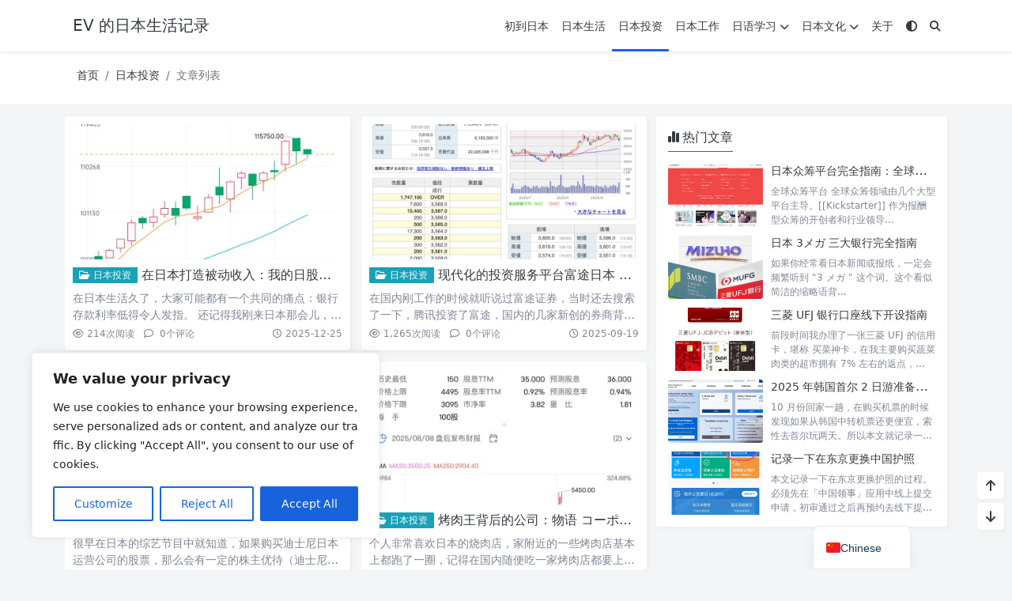

--- FILE ---
content_type: text/html; charset=UTF-8
request_url: https://evjp.life/p/category/invest/
body_size: 21257
content:
<!doctype html><html><head> <meta charset="UTF-8"> <meta name="viewport" content="width=device-width, user-scalable=no, initial-scale=1.0, maximum-scale=1.0, minimum-scale=1.0"> <meta http-equiv="X-UA-Compatible" content="ie=edge"> <meta http-equiv='content-language' content='zh_CN'> <style>#wpadminbar #wp-admin-bar-wccp_free_top_button .ab-icon:before { content: "\f160"; color: #02CA02; top: 3px;}#wpadminbar #wp-admin-bar-wccp_free_top_button .ab-icon { transform: rotate(45deg);}</style><meta name='robots' content='index, follow, max-image-preview:large, max-snippet:-1, max-video-preview:-1' /> <!-- This site is optimized with the Yoast SEO plugin v25.3.1 - https://yoast.com/wordpress/plugins/seo/ --> <link rel="canonical" href="https://evjp.life/p/category/invest/" /> <link rel="next" href="https://evjp.life/p/category/invest/page/2/" /> <meta property="og:locale" content="zh_CN" /> <meta property="og:type" content="article" /> <meta property="og:title" content="日本投资归档 - EV 的日本生活记录" /> <meta property="og:description" content="总结在日本投资必须要知道的知识，包括券商，投资选择，基础的 NISA 知识等等" /> <meta property="og:url" content="https://evjp.life/p/category/invest/" /> <meta property="og:site_name" content="EV 的日本生活记录" /> <meta name="twitter:card" content="summary_large_image" /> <meta name="twitter:site" content="@einverne" /> <script type="application/ld+json" class="yoast-schema-graph">{"@context":"https://schema.org","@graph":[{"@type":"CollectionPage","@id":"https://evjp.life/p/category/invest/","url":"https://evjp.life/p/category/invest/","name":"日本投资归档 - EV 的日本生活记录","isPartOf":{"@id":"https://evjp.life/#website"},"breadcrumb":{"@id":"https://evjp.life/p/category/invest/#breadcrumb"},"inLanguage":"zh-Hans"},{"@type":"BreadcrumbList","@id":"https://evjp.life/p/category/invest/#breadcrumb","itemListElement":[{"@type":"ListItem","position":1,"name":"首页","item":"https://evjp.life/"},{"@type":"ListItem","position":2,"name":"日本投资"}]},{"@type":"WebSite","@id":"https://evjp.life/#website","url":"https://evjp.life/","name":"EV 的日本生活记录","description":"记录在日本的生活所见、所闻、所思","publisher":{"@id":"https://evjp.life/#/schema/person/f33049b15ad3275d9e937d3dd6dfc97f"},"potentialAction":[{"@type":"SearchAction","target":{"@type":"EntryPoint","urlTemplate":"https://evjp.life/?s={search_term_string}"},"query-input":{"@type":"PropertyValueSpecification","valueRequired":true,"valueName":"search_term_string"}}],"inLanguage":"zh-Hans"},{"@type":["Person","Organization"],"@id":"https://evjp.life/#/schema/person/f33049b15ad3275d9e937d3dd6dfc97f","name":"einverne","image":{"@type":"ImageObject","inLanguage":"zh-Hans","@id":"https://evjp.life/#/schema/person/image/","url":"https://evjp.life/wp-content/uploads/2023/02/einverne.jpg","contentUrl":"https://evjp.life/wp-content/uploads/2023/02/einverne.jpg","width":940,"height":940,"caption":"einverne"},"logo":{"@id":"https://evjp.life/#/schema/person/image/"},"sameAs":["https://japan.einverne.info","https://x.com/https://twitter.com/einverne"]}]}</script> <!-- / Yoast SEO plugin. --><link rel='dns-prefetch' href='//www.googletagmanager.com' /><!-- evjp.life is managing ads with Advanced Ads 2.0.16 – https://wpadvancedads.com/ --><script id="advads-ready"> window.advanced_ads_ready=function(e,a){a=a||"complete";var d=function(e){return"interactive"===a?"loading"!==e:"complete"===e};d(document.readyState)?e():document.addEventListener("readystatechange",(function(a){d(a.target.readyState)&&e()}),{once:"interactive"===a})},window.advanced_ads_ready_queue=window.advanced_ads_ready_queue||[]; </script> <style id='wp-img-auto-sizes-contain-inline-css' type='text/css'>img:is([sizes=auto i],[sizes^="auto," i]){contain-intrinsic-size:3000px 1500px}/*# sourceURL=wp-img-auto-sizes-contain-inline-css */</style><link rel='stylesheet' id='puock-libs-css' data-no-instant href='https://evjp.life/wp-content/themes/pk/assets/dist/style/libs.min.css?ver=2.8.16' type='text/css' media='all' /><link rel='stylesheet' id='puock-css' data-no-instant href='https://evjp.life/wp-content/themes/pk/assets/dist/style/style.min.css?ver=2.8.16' type='text/css' media='all' /><style id='puock-inline-css' type='text/css'>body{--pk-c-primary:#1c60f3}:root{--puock-block-not-tran:80%}/*# sourceURL=puock-inline-css */</style><link rel='stylesheet' id='puock-dplayer-css' data-no-instant href='https://evjp.life/wp-content/themes/pk/assets/libs/dplayer/DPlayer.min.css?ver=2.8.16' type='text/css' media='all' /><style id='wp-block-library-inline-css' type='text/css'>:root{--wp-block-synced-color:#7a00df;--wp-block-synced-color--rgb:122,0,223;--wp-bound-block-color:var(--wp-block-synced-color);--wp-editor-canvas-background:#ddd;--wp-admin-theme-color:#007cba;--wp-admin-theme-color--rgb:0,124,186;--wp-admin-theme-color-darker-10:#006ba1;--wp-admin-theme-color-darker-10--rgb:0,107,160.5;--wp-admin-theme-color-darker-20:#005a87;--wp-admin-theme-color-darker-20--rgb:0,90,135;--wp-admin-border-width-focus:2px}@media (min-resolution:192dpi){:root{--wp-admin-border-width-focus:1.5px}}.wp-element-button{cursor:pointer}:root .has-very-light-gray-background-color{background-color:#eee}:root .has-very-dark-gray-background-color{background-color:#313131}:root .has-very-light-gray-color{color:#eee}:root .has-very-dark-gray-color{color:#313131}:root .has-vivid-green-cyan-to-vivid-cyan-blue-gradient-background{background:linear-gradient(135deg,#00d084,#0693e3)}:root .has-purple-crush-gradient-background{background:linear-gradient(135deg,#34e2e4,#4721fb 50%,#ab1dfe)}:root .has-hazy-dawn-gradient-background{background:linear-gradient(135deg,#faaca8,#dad0ec)}:root .has-subdued-olive-gradient-background{background:linear-gradient(135deg,#fafae1,#67a671)}:root .has-atomic-cream-gradient-background{background:linear-gradient(135deg,#fdd79a,#004a59)}:root .has-nightshade-gradient-background{background:linear-gradient(135deg,#330968,#31cdcf)}:root .has-midnight-gradient-background{background:linear-gradient(135deg,#020381,#2874fc)}:root{--wp--preset--font-size--normal:16px;--wp--preset--font-size--huge:42px}.has-regular-font-size{font-size:1em}.has-larger-font-size{font-size:2.625em}.has-normal-font-size{font-size:var(--wp--preset--font-size--normal)}.has-huge-font-size{font-size:var(--wp--preset--font-size--huge)}.has-text-align-center{text-align:center}.has-text-align-left{text-align:left}.has-text-align-right{text-align:right}.has-fit-text{white-space:nowrap!important}#end-resizable-editor-section{display:none}.aligncenter{clear:both}.items-justified-left{justify-content:flex-start}.items-justified-center{justify-content:center}.items-justified-right{justify-content:flex-end}.items-justified-space-between{justify-content:space-between}.screen-reader-text{border:0;clip-path:inset(50%);height:1px;margin:-1px;overflow:hidden;padding:0;position:absolute;width:1px;word-wrap:normal!important}.screen-reader-text:focus{background-color:#ddd;clip-path:none;color:#444;display:block;font-size:1em;height:auto;left:5px;line-height:normal;padding:15px 23px 14px;text-decoration:none;top:5px;width:auto;z-index:100000}html :where(.has-border-color){border-style:solid}html :where([style*=border-top-color]){border-top-style:solid}html :where([style*=border-right-color]){border-right-style:solid}html :where([style*=border-bottom-color]){border-bottom-style:solid}html :where([style*=border-left-color]){border-left-style:solid}html :where([style*=border-width]){border-style:solid}html :where([style*=border-top-width]){border-top-style:solid}html :where([style*=border-right-width]){border-right-style:solid}html :where([style*=border-bottom-width]){border-bottom-style:solid}html :where([style*=border-left-width]){border-left-style:solid}html :where(img[class*=wp-image-]){height:auto;max-width:100%}:where(figure){margin:0 0 1em}html :where(.is-position-sticky){--wp-admin--admin-bar--position-offset:var(--wp-admin--admin-bar--height,0px)}@media screen and (max-width:600px){html :where(.is-position-sticky){--wp-admin--admin-bar--position-offset:0px}}/*# sourceURL=wp-block-library-inline-css */</style><style id='global-styles-inline-css' type='text/css'>
:root{--wp--preset--aspect-ratio--square: 1;--wp--preset--aspect-ratio--4-3: 4/3;--wp--preset--aspect-ratio--3-4: 3/4;--wp--preset--aspect-ratio--3-2: 3/2;--wp--preset--aspect-ratio--2-3: 2/3;--wp--preset--aspect-ratio--16-9: 16/9;--wp--preset--aspect-ratio--9-16: 9/16;--wp--preset--color--black: #000000;--wp--preset--color--cyan-bluish-gray: #abb8c3;--wp--preset--color--white: #ffffff;--wp--preset--color--pale-pink: #f78da7;--wp--preset--color--vivid-red: #cf2e2e;--wp--preset--color--luminous-vivid-orange: #ff6900;--wp--preset--color--luminous-vivid-amber: #fcb900;--wp--preset--color--light-green-cyan: #7bdcb5;--wp--preset--color--vivid-green-cyan: #00d084;--wp--preset--color--pale-cyan-blue: #8ed1fc;--wp--preset--color--vivid-cyan-blue: #0693e3;--wp--preset--color--vivid-purple: #9b51e0;--wp--preset--gradient--vivid-cyan-blue-to-vivid-purple: linear-gradient(135deg,rgb(6,147,227) 0%,rgb(155,81,224) 100%);--wp--preset--gradient--light-green-cyan-to-vivid-green-cyan: linear-gradient(135deg,rgb(122,220,180) 0%,rgb(0,208,130) 100%);--wp--preset--gradient--luminous-vivid-amber-to-luminous-vivid-orange: linear-gradient(135deg,rgb(252,185,0) 0%,rgb(255,105,0) 100%);--wp--preset--gradient--luminous-vivid-orange-to-vivid-red: linear-gradient(135deg,rgb(255,105,0) 0%,rgb(207,46,46) 100%);--wp--preset--gradient--very-light-gray-to-cyan-bluish-gray: linear-gradient(135deg,rgb(238,238,238) 0%,rgb(169,184,195) 100%);--wp--preset--gradient--cool-to-warm-spectrum: linear-gradient(135deg,rgb(74,234,220) 0%,rgb(151,120,209) 20%,rgb(207,42,186) 40%,rgb(238,44,130) 60%,rgb(251,105,98) 80%,rgb(254,248,76) 100%);--wp--preset--gradient--blush-light-purple: linear-gradient(135deg,rgb(255,206,236) 0%,rgb(152,150,240) 100%);--wp--preset--gradient--blush-bordeaux: linear-gradient(135deg,rgb(254,205,165) 0%,rgb(254,45,45) 50%,rgb(107,0,62) 100%);--wp--preset--gradient--luminous-dusk: linear-gradient(135deg,rgb(255,203,112) 0%,rgb(199,81,192) 50%,rgb(65,88,208) 100%);--wp--preset--gradient--pale-ocean: linear-gradient(135deg,rgb(255,245,203) 0%,rgb(182,227,212) 50%,rgb(51,167,181) 100%);--wp--preset--gradient--electric-grass: linear-gradient(135deg,rgb(202,248,128) 0%,rgb(113,206,126) 100%);--wp--preset--gradient--midnight: linear-gradient(135deg,rgb(2,3,129) 0%,rgb(40,116,252) 100%);--wp--preset--font-size--small: 13px;--wp--preset--font-size--medium: 20px;--wp--preset--font-size--large: 36px;--wp--preset--font-size--x-large: 42px;--wp--preset--spacing--20: 0.44rem;--wp--preset--spacing--30: 0.67rem;--wp--preset--spacing--40: 1rem;--wp--preset--spacing--50: 1.5rem;--wp--preset--spacing--60: 2.25rem;--wp--preset--spacing--70: 3.38rem;--wp--preset--spacing--80: 5.06rem;--wp--preset--shadow--natural: 6px 6px 9px rgba(0, 0, 0, 0.2);--wp--preset--shadow--deep: 12px 12px 50px rgba(0, 0, 0, 0.4);--wp--preset--shadow--sharp: 6px 6px 0px rgba(0, 0, 0, 0.2);--wp--preset--shadow--outlined: 6px 6px 0px -3px rgb(255, 255, 255), 6px 6px rgb(0, 0, 0);--wp--preset--shadow--crisp: 6px 6px 0px rgb(0, 0, 0);}:where(.is-layout-flex){gap: 0.5em;}:where(.is-layout-grid){gap: 0.5em;}body .is-layout-flex{display: flex;}.is-layout-flex{flex-wrap: wrap;align-items: center;}.is-layout-flex > :is(*, div){margin: 0;}body .is-layout-grid{display: grid;}.is-layout-grid > :is(*, div){margin: 0;}:where(.wp-block-columns.is-layout-flex){gap: 2em;}:where(.wp-block-columns.is-layout-grid){gap: 2em;}:where(.wp-block-post-template.is-layout-flex){gap: 1.25em;}:where(.wp-block-post-template.is-layout-grid){gap: 1.25em;}.has-black-color{color: var(--wp--preset--color--black) !important;}.has-cyan-bluish-gray-color{color: var(--wp--preset--color--cyan-bluish-gray) !important;}.has-white-color{color: var(--wp--preset--color--white) !important;}.has-pale-pink-color{color: var(--wp--preset--color--pale-pink) !important;}.has-vivid-red-color{color: var(--wp--preset--color--vivid-red) !important;}.has-luminous-vivid-orange-color{color: var(--wp--preset--color--luminous-vivid-orange) !important;}.has-luminous-vivid-amber-color{color: var(--wp--preset--color--luminous-vivid-amber) !important;}.has-light-green-cyan-color{color: var(--wp--preset--color--light-green-cyan) !important;}.has-vivid-green-cyan-color{color: var(--wp--preset--color--vivid-green-cyan) !important;}.has-pale-cyan-blue-color{color: var(--wp--preset--color--pale-cyan-blue) !important;}.has-vivid-cyan-blue-color{color: var(--wp--preset--color--vivid-cyan-blue) !important;}.has-vivid-purple-color{color: var(--wp--preset--color--vivid-purple) !important;}.has-black-background-color{background-color: var(--wp--preset--color--black) !important;}.has-cyan-bluish-gray-background-color{background-color: var(--wp--preset--color--cyan-bluish-gray) !important;}.has-white-background-color{background-color: var(--wp--preset--color--white) !important;}.has-pale-pink-background-color{background-color: var(--wp--preset--color--pale-pink) !important;}.has-vivid-red-background-color{background-color: var(--wp--preset--color--vivid-red) !important;}.has-luminous-vivid-orange-background-color{background-color: var(--wp--preset--color--luminous-vivid-orange) !important;}.has-luminous-vivid-amber-background-color{background-color: var(--wp--preset--color--luminous-vivid-amber) !important;}.has-light-green-cyan-background-color{background-color: var(--wp--preset--color--light-green-cyan) !important;}.has-vivid-green-cyan-background-color{background-color: var(--wp--preset--color--vivid-green-cyan) !important;}.has-pale-cyan-blue-background-color{background-color: var(--wp--preset--color--pale-cyan-blue) !important;}.has-vivid-cyan-blue-background-color{background-color: var(--wp--preset--color--vivid-cyan-blue) !important;}.has-vivid-purple-background-color{background-color: var(--wp--preset--color--vivid-purple) !important;}.has-black-border-color{border-color: var(--wp--preset--color--black) !important;}.has-cyan-bluish-gray-border-color{border-color: var(--wp--preset--color--cyan-bluish-gray) !important;}.has-white-border-color{border-color: var(--wp--preset--color--white) !important;}.has-pale-pink-border-color{border-color: var(--wp--preset--color--pale-pink) !important;}.has-vivid-red-border-color{border-color: var(--wp--preset--color--vivid-red) !important;}.has-luminous-vivid-orange-border-color{border-color: var(--wp--preset--color--luminous-vivid-orange) !important;}.has-luminous-vivid-amber-border-color{border-color: var(--wp--preset--color--luminous-vivid-amber) !important;}.has-light-green-cyan-border-color{border-color: var(--wp--preset--color--light-green-cyan) !important;}.has-vivid-green-cyan-border-color{border-color: var(--wp--preset--color--vivid-green-cyan) !important;}.has-pale-cyan-blue-border-color{border-color: var(--wp--preset--color--pale-cyan-blue) !important;}.has-vivid-cyan-blue-border-color{border-color: var(--wp--preset--color--vivid-cyan-blue) !important;}.has-vivid-purple-border-color{border-color: var(--wp--preset--color--vivid-purple) !important;}.has-vivid-cyan-blue-to-vivid-purple-gradient-background{background: var(--wp--preset--gradient--vivid-cyan-blue-to-vivid-purple) !important;}.has-light-green-cyan-to-vivid-green-cyan-gradient-background{background: var(--wp--preset--gradient--light-green-cyan-to-vivid-green-cyan) !important;}.has-luminous-vivid-amber-to-luminous-vivid-orange-gradient-background{background: var(--wp--preset--gradient--luminous-vivid-amber-to-luminous-vivid-orange) !important;}.has-luminous-vivid-orange-to-vivid-red-gradient-background{background: var(--wp--preset--gradient--luminous-vivid-orange-to-vivid-red) !important;}.has-very-light-gray-to-cyan-bluish-gray-gradient-background{background: var(--wp--preset--gradient--very-light-gray-to-cyan-bluish-gray) !important;}.has-cool-to-warm-spectrum-gradient-background{background: var(--wp--preset--gradient--cool-to-warm-spectrum) !important;}.has-blush-light-purple-gradient-background{background: var(--wp--preset--gradient--blush-light-purple) !important;}.has-blush-bordeaux-gradient-background{background: var(--wp--preset--gradient--blush-bordeaux) !important;}.has-luminous-dusk-gradient-background{background: var(--wp--preset--gradient--luminous-dusk) !important;}.has-pale-ocean-gradient-background{background: var(--wp--preset--gradient--pale-ocean) !important;}.has-electric-grass-gradient-background{background: var(--wp--preset--gradient--electric-grass) !important;}.has-midnight-gradient-background{background: var(--wp--preset--gradient--midnight) !important;}.has-small-font-size{font-size: var(--wp--preset--font-size--small) !important;}.has-medium-font-size{font-size: var(--wp--preset--font-size--medium) !important;}.has-large-font-size{font-size: var(--wp--preset--font-size--large) !important;}.has-x-large-font-size{font-size: var(--wp--preset--font-size--x-large) !important;}
/*# sourceURL=global-styles-inline-css */
</style>
<style id='classic-theme-styles-inline-css' type='text/css'>/*! This file is auto-generated */.wp-block-button__link{color:#fff;background-color:#32373c;border-radius:9999px;box-shadow:none;text-decoration:none;padding:calc(.667em + 2px) calc(1.333em + 2px);font-size:1.125em}.wp-block-file__button{background:#32373c;color:#fff;text-decoration:none}/*# sourceURL=/wp-includes/css/classic-themes.min.css */</style><link rel='stylesheet' id='trp-language-switcher-v2-css' href='https://evjp.life/wp-content/plugins/translatepress-multilingual/assets/css/trp-language-switcher-v2.css?ver=2.10.5' type='text/css' media='all' /><script type="text/javascript" src="https://evjp.life/wp-includes/js/jquery/jquery.min.js?ver=3.7.1" id="jquery-core-js"></script><script type="text/javascript" id="cookie-law-info-js-extra">/* <![CDATA[ */var _ckyConfig = {"_ipData":[],"_assetsURL":"https://evjp.life/wp-content/plugins/cookie-law-info/lite/frontend/images/","_publicURL":"https://evjp.life","_expiry":"365","_categories":[{"name":"Necessary","slug":"necessary","isNecessary":true,"ccpaDoNotSell":true,"cookies":[],"active":true,"defaultConsent":{"gdpr":true,"ccpa":true}},{"name":"Functional","slug":"functional","isNecessary":false,"ccpaDoNotSell":true,"cookies":[],"active":true,"defaultConsent":{"gdpr":false,"ccpa":false}},{"name":"Analytics","slug":"analytics","isNecessary":false,"ccpaDoNotSell":true,"cookies":[],"active":true,"defaultConsent":{"gdpr":false,"ccpa":false}},{"name":"Performance","slug":"performance","isNecessary":false,"ccpaDoNotSell":true,"cookies":[],"active":true,"defaultConsent":{"gdpr":false,"ccpa":false}},{"name":"Advertisement","slug":"advertisement","isNecessary":false,"ccpaDoNotSell":true,"cookies":[],"active":true,"defaultConsent":{"gdpr":false,"ccpa":false}}],"_activeLaw":"gdpr","_rootDomain":"","_block":"1","_showBanner":"1","_bannerConfig":{"settings":{"type":"box","preferenceCenterType":"popup","position":"bottom-left","applicableLaw":"gdpr"},"behaviours":{"reloadBannerOnAccept":false,"loadAnalyticsByDefault":false,"animations":{"onLoad":"animate","onHide":"sticky"}},"config":{"revisitConsent":{"status":true,"tag":"revisit-consent","position":"bottom-left","meta":{"url":"#"},"styles":{"background-color":"#0056A7"},"elements":{"title":{"type":"text","tag":"revisit-consent-title","status":true,"styles":{"color":"#0056a7"}}}},"preferenceCenter":{"toggle":{"status":true,"tag":"detail-category-toggle","type":"toggle","states":{"active":{"styles":{"background-color":"#1863DC"}},"inactive":{"styles":{"background-color":"#D0D5D2"}}}}},"categoryPreview":{"status":false,"toggle":{"status":true,"tag":"detail-category-preview-toggle","type":"toggle","states":{"active":{"styles":{"background-color":"#1863DC"}},"inactive":{"styles":{"background-color":"#D0D5D2"}}}}},"videoPlaceholder":{"status":true,"styles":{"background-color":"#000000","border-color":"#000000","color":"#ffffff"}},"readMore":{"status":false,"tag":"readmore-button","type":"link","meta":{"noFollow":true,"newTab":true},"styles":{"color":"#1863DC","background-color":"transparent","border-color":"transparent"}},"showMore":{"status":true,"tag":"show-desc-button","type":"button","styles":{"color":"#1863DC"}},"showLess":{"status":true,"tag":"hide-desc-button","type":"button","styles":{"color":"#1863DC"}},"alwaysActive":{"status":true,"tag":"always-active","styles":{"color":"#008000"}},"manualLinks":{"status":true,"tag":"manual-links","type":"link","styles":{"color":"#1863DC"}},"auditTable":{"status":true},"optOption":{"status":true,"toggle":{"status":true,"tag":"optout-option-toggle","type":"toggle","states":{"active":{"styles":{"background-color":"#1863dc"}},"inactive":{"styles":{"background-color":"#FFFFFF"}}}}}}},"_version":"3.3.9.1","_logConsent":"1","_tags":[{"tag":"accept-button","styles":{"color":"#FFFFFF","background-color":"#1863DC","border-color":"#1863DC"}},{"tag":"reject-button","styles":{"color":"#1863DC","background-color":"transparent","border-color":"#1863DC"}},{"tag":"settings-button","styles":{"color":"#1863DC","background-color":"transparent","border-color":"#1863DC"}},{"tag":"readmore-button","styles":{"color":"#1863DC","background-color":"transparent","border-color":"transparent"}},{"tag":"donotsell-button","styles":{"color":"#1863DC","background-color":"transparent","border-color":"transparent"}},{"tag":"show-desc-button","styles":{"color":"#1863DC"}},{"tag":"hide-desc-button","styles":{"color":"#1863DC"}},{"tag":"cky-always-active","styles":[]},{"tag":"cky-link","styles":[]},{"tag":"accept-button","styles":{"color":"#FFFFFF","background-color":"#1863DC","border-color":"#1863DC"}},{"tag":"revisit-consent","styles":{"background-color":"#0056A7"}}],"_shortCodes":[{"key":"cky_readmore","content":"\u003Ca href=\"#\" class=\"cky-policy\" aria-label=\"Cookie Policy\" target=\"_blank\" rel=\"noopener\" data-cky-tag=\"readmore-button\"\u003ECookie Policy\u003C/a\u003E","tag":"readmore-button","status":false,"attributes":{"rel":"nofollow","target":"_blank"}},{"key":"cky_show_desc","content":"\u003Cbutton class=\"cky-show-desc-btn\" data-cky-tag=\"show-desc-button\" aria-label=\"Show more\"\u003EShow more\u003C/button\u003E","tag":"show-desc-button","status":true,"attributes":[]},{"key":"cky_hide_desc","content":"\u003Cbutton class=\"cky-show-desc-btn\" data-cky-tag=\"hide-desc-button\" aria-label=\"Show less\"\u003EShow less\u003C/button\u003E","tag":"hide-desc-button","status":true,"attributes":[]},{"key":"cky_optout_show_desc","content":"[cky_optout_show_desc]","tag":"optout-show-desc-button","status":true,"attributes":[]},{"key":"cky_optout_hide_desc","content":"[cky_optout_hide_desc]","tag":"optout-hide-desc-button","status":true,"attributes":[]},{"key":"cky_category_toggle_label","content":"[cky_{{status}}_category_label] [cky_preference_{{category_slug}}_title]","tag":"","status":true,"attributes":[]},{"key":"cky_enable_category_label","content":"Enable","tag":"","status":true,"attributes":[]},{"key":"cky_disable_category_label","content":"Disable","tag":"","status":true,"attributes":[]},{"key":"cky_video_placeholder","content":"\u003Cdiv class=\"video-placeholder-normal\" data-cky-tag=\"video-placeholder\" id=\"[UNIQUEID]\"\u003E\u003Cp class=\"video-placeholder-text-normal\" data-cky-tag=\"placeholder-title\"\u003EPlease accept cookies to access this content\u003C/p\u003E\u003C/div\u003E","tag":"","status":true,"attributes":[]},{"key":"cky_enable_optout_label","content":"Enable","tag":"","status":true,"attributes":[]},{"key":"cky_disable_optout_label","content":"Disable","tag":"","status":true,"attributes":[]},{"key":"cky_optout_toggle_label","content":"[cky_{{status}}_optout_label] [cky_optout_option_title]","tag":"","status":true,"attributes":[]},{"key":"cky_optout_option_title","content":"Do Not Sell or Share My Personal Information","tag":"","status":true,"attributes":[]},{"key":"cky_optout_close_label","content":"Close","tag":"","status":true,"attributes":[]},{"key":"cky_preference_close_label","content":"Close","tag":"","status":true,"attributes":[]}],"_rtl":"","_language":"en","_providersToBlock":[]};var _ckyStyles = {"css":".cky-overlay{background: #000000; opacity: 0.4; position: fixed; top: 0; left: 0; width: 100%; height: 100%; z-index: 99999999;}.cky-hide{display: none;}.cky-btn-revisit-wrapper{display: flex; align-items: center; justify-content: center; background: #0056a7; width: 45px; height: 45px; border-radius: 50%; position: fixed; z-index: 999999; cursor: pointer;}.cky-revisit-bottom-left{bottom: 15px; left: 15px;}.cky-revisit-bottom-right{bottom: 15px; right: 15px;}.cky-btn-revisit-wrapper .cky-btn-revisit{display: flex; align-items: center; justify-content: center; background: none; border: none; cursor: pointer; position: relative; margin: 0; padding: 0;}.cky-btn-revisit-wrapper .cky-btn-revisit img{max-width: fit-content; margin: 0; height: 30px; width: 30px;}.cky-revisit-bottom-left:hover::before{content: attr(data-tooltip); position: absolute; background: #4e4b66; color: #ffffff; left: calc(100% + 7px); font-size: 12px; line-height: 16px; width: max-content; padding: 4px 8px; border-radius: 4px;}.cky-revisit-bottom-left:hover::after{position: absolute; content: \"\"; border: 5px solid transparent; left: calc(100% + 2px); border-left-width: 0; border-right-color: #4e4b66;}.cky-revisit-bottom-right:hover::before{content: attr(data-tooltip); position: absolute; background: #4e4b66; color: #ffffff; right: calc(100% + 7px); font-size: 12px; line-height: 16px; width: max-content; padding: 4px 8px; border-radius: 4px;}.cky-revisit-bottom-right:hover::after{position: absolute; content: \"\"; border: 5px solid transparent; right: calc(100% + 2px); border-right-width: 0; border-left-color: #4e4b66;}.cky-revisit-hide{display: none;}.cky-consent-container{position: fixed; width: 440px; box-sizing: border-box; z-index: 9999999; border-radius: 6px;}.cky-consent-container .cky-consent-bar{background: #ffffff; border: 1px solid; padding: 20px 26px; box-shadow: 0 -1px 10px 0 #acabab4d; border-radius: 6px;}.cky-box-bottom-left{bottom: 40px; left: 40px;}.cky-box-bottom-right{bottom: 40px; right: 40px;}.cky-box-top-left{top: 40px; left: 40px;}.cky-box-top-right{top: 40px; right: 40px;}.cky-custom-brand-logo-wrapper .cky-custom-brand-logo{width: 100px; height: auto; margin: 0 0 12px 0;}.cky-notice .cky-title{color: #212121; font-weight: 700; font-size: 18px; line-height: 24px; margin: 0 0 12px 0;}.cky-notice-des *,.cky-preference-content-wrapper *,.cky-accordion-header-des *,.cky-gpc-wrapper .cky-gpc-desc *{font-size: 14px;}.cky-notice-des{color: #212121; font-size: 14px; line-height: 24px; font-weight: 400;}.cky-notice-des img{height: 25px; width: 25px;}.cky-consent-bar .cky-notice-des p,.cky-gpc-wrapper .cky-gpc-desc p,.cky-preference-body-wrapper .cky-preference-content-wrapper p,.cky-accordion-header-wrapper .cky-accordion-header-des p,.cky-cookie-des-table li div:last-child p{color: inherit; margin-top: 0; overflow-wrap: break-word;}.cky-notice-des P:last-child,.cky-preference-content-wrapper p:last-child,.cky-cookie-des-table li div:last-child p:last-child,.cky-gpc-wrapper .cky-gpc-desc p:last-child{margin-bottom: 0;}.cky-notice-des a.cky-policy,.cky-notice-des button.cky-policy{font-size: 14px; color: #1863dc; white-space: nowrap; cursor: pointer; background: transparent; border: 1px solid; text-decoration: underline;}.cky-notice-des button.cky-policy{padding: 0;}.cky-notice-des a.cky-policy:focus-visible,.cky-notice-des button.cky-policy:focus-visible,.cky-preference-content-wrapper .cky-show-desc-btn:focus-visible,.cky-accordion-header .cky-accordion-btn:focus-visible,.cky-preference-header .cky-btn-close:focus-visible,.cky-switch input[type=\"checkbox\"]:focus-visible,.cky-footer-wrapper a:focus-visible,.cky-btn:focus-visible{outline: 2px solid #1863dc; outline-offset: 2px;}.cky-btn:focus:not(:focus-visible),.cky-accordion-header .cky-accordion-btn:focus:not(:focus-visible),.cky-preference-content-wrapper .cky-show-desc-btn:focus:not(:focus-visible),.cky-btn-revisit-wrapper .cky-btn-revisit:focus:not(:focus-visible),.cky-preference-header .cky-btn-close:focus:not(:focus-visible),.cky-consent-bar .cky-banner-btn-close:focus:not(:focus-visible){outline: 0;}button.cky-show-desc-btn:not(:hover):not(:active){color: #1863dc; background: transparent;}button.cky-accordion-btn:not(:hover):not(:active),button.cky-banner-btn-close:not(:hover):not(:active),button.cky-btn-revisit:not(:hover):not(:active),button.cky-btn-close:not(:hover):not(:active){background: transparent;}.cky-consent-bar button:hover,.cky-modal.cky-modal-open button:hover,.cky-consent-bar button:focus,.cky-modal.cky-modal-open button:focus{text-decoration: none;}.cky-notice-btn-wrapper{display: flex; justify-content: flex-start; align-items: center; flex-wrap: wrap; margin-top: 16px;}.cky-notice-btn-wrapper .cky-btn{text-shadow: none; box-shadow: none;}.cky-btn{flex: auto; max-width: 100%; font-size: 14px; font-family: inherit; line-height: 24px; padding: 8px; font-weight: 500; margin: 0 8px 0 0; border-radius: 2px; cursor: pointer; text-align: center; text-transform: none; min-height: 0;}.cky-btn:hover{opacity: 0.8;}.cky-btn-customize{color: #1863dc; background: transparent; border: 2px solid #1863dc;}.cky-btn-reject{color: #1863dc; background: transparent; border: 2px solid #1863dc;}.cky-btn-accept{background: #1863dc; color: #ffffff; border: 2px solid #1863dc;}.cky-btn:last-child{margin-right: 0;}@media (max-width: 576px){.cky-box-bottom-left{bottom: 0; left: 0;}.cky-box-bottom-right{bottom: 0; right: 0;}.cky-box-top-left{top: 0; left: 0;}.cky-box-top-right{top: 0; right: 0;}}@media (max-width: 440px){.cky-box-bottom-left, .cky-box-bottom-right, .cky-box-top-left, .cky-box-top-right{width: 100%; max-width: 100%;}.cky-consent-container .cky-consent-bar{padding: 20px 0;}.cky-custom-brand-logo-wrapper, .cky-notice .cky-title, .cky-notice-des, .cky-notice-btn-wrapper{padding: 0 24px;}.cky-notice-des{max-height: 40vh; overflow-y: scroll;}.cky-notice-btn-wrapper{flex-direction: column; margin-top: 0;}.cky-btn{width: 100%; margin: 10px 0 0 0;}.cky-notice-btn-wrapper .cky-btn-customize{order: 2;}.cky-notice-btn-wrapper .cky-btn-reject{order: 3;}.cky-notice-btn-wrapper .cky-btn-accept{order: 1; margin-top: 16px;}}@media (max-width: 352px){.cky-notice .cky-title{font-size: 16px;}.cky-notice-des *{font-size: 12px;}.cky-notice-des, .cky-btn{font-size: 12px;}}.cky-modal.cky-modal-open{display: flex; visibility: visible; -webkit-transform: translate(-50%, -50%); -moz-transform: translate(-50%, -50%); -ms-transform: translate(-50%, -50%); -o-transform: translate(-50%, -50%); transform: translate(-50%, -50%); top: 50%; left: 50%; transition: all 1s ease;}.cky-modal{box-shadow: 0 32px 68px rgba(0, 0, 0, 0.3); margin: 0 auto; position: fixed; max-width: 100%; background: #ffffff; top: 50%; box-sizing: border-box; border-radius: 6px; z-index: 999999999; color: #212121; -webkit-transform: translate(-50%, 100%); -moz-transform: translate(-50%, 100%); -ms-transform: translate(-50%, 100%); -o-transform: translate(-50%, 100%); transform: translate(-50%, 100%); visibility: hidden; transition: all 0s ease;}.cky-preference-center{max-height: 79vh; overflow: hidden; width: 845px; overflow: hidden; flex: 1 1 0; display: flex; flex-direction: column; border-radius: 6px;}.cky-preference-header{display: flex; align-items: center; justify-content: space-between; padding: 22px 24px; border-bottom: 1px solid;}.cky-preference-header .cky-preference-title{font-size: 18px; font-weight: 700; line-height: 24px;}.cky-preference-header .cky-btn-close{margin: 0; cursor: pointer; vertical-align: middle; padding: 0; background: none; border: none; width: auto; height: auto; min-height: 0; line-height: 0; text-shadow: none; box-shadow: none;}.cky-preference-header .cky-btn-close img{margin: 0; height: 10px; width: 10px;}.cky-preference-body-wrapper{padding: 0 24px; flex: 1; overflow: auto; box-sizing: border-box;}.cky-preference-content-wrapper,.cky-gpc-wrapper .cky-gpc-desc{font-size: 14px; line-height: 24px; font-weight: 400; padding: 12px 0;}.cky-preference-content-wrapper{border-bottom: 1px solid;}.cky-preference-content-wrapper img{height: 25px; width: 25px;}.cky-preference-content-wrapper .cky-show-desc-btn{font-size: 14px; font-family: inherit; color: #1863dc; text-decoration: none; line-height: 24px; padding: 0; margin: 0; white-space: nowrap; cursor: pointer; background: transparent; border-color: transparent; text-transform: none; min-height: 0; text-shadow: none; box-shadow: none;}.cky-accordion-wrapper{margin-bottom: 10px;}.cky-accordion{border-bottom: 1px solid;}.cky-accordion:last-child{border-bottom: none;}.cky-accordion .cky-accordion-item{display: flex; margin-top: 10px;}.cky-accordion .cky-accordion-body{display: none;}.cky-accordion.cky-accordion-active .cky-accordion-body{display: block; padding: 0 22px; margin-bottom: 16px;}.cky-accordion-header-wrapper{cursor: pointer; width: 100%;}.cky-accordion-item .cky-accordion-header{display: flex; justify-content: space-between; align-items: center;}.cky-accordion-header .cky-accordion-btn{font-size: 16px; font-family: inherit; color: #212121; line-height: 24px; background: none; border: none; font-weight: 700; padding: 0; margin: 0; cursor: pointer; text-transform: none; min-height: 0; text-shadow: none; box-shadow: none;}.cky-accordion-header .cky-always-active{color: #008000; font-weight: 600; line-height: 24px; font-size: 14px;}.cky-accordion-header-des{font-size: 14px; line-height: 24px; margin: 10px 0 16px 0;}.cky-accordion-chevron{margin-right: 22px; position: relative; cursor: pointer;}.cky-accordion-chevron-hide{display: none;}.cky-accordion .cky-accordion-chevron i::before{content: \"\"; position: absolute; border-right: 1.4px solid; border-bottom: 1.4px solid; border-color: inherit; height: 6px; width: 6px; -webkit-transform: rotate(-45deg); -moz-transform: rotate(-45deg); -ms-transform: rotate(-45deg); -o-transform: rotate(-45deg); transform: rotate(-45deg); transition: all 0.2s ease-in-out; top: 8px;}.cky-accordion.cky-accordion-active .cky-accordion-chevron i::before{-webkit-transform: rotate(45deg); -moz-transform: rotate(45deg); -ms-transform: rotate(45deg); -o-transform: rotate(45deg); transform: rotate(45deg);}.cky-audit-table{background: #f4f4f4; border-radius: 6px;}.cky-audit-table .cky-empty-cookies-text{color: inherit; font-size: 12px; line-height: 24px; margin: 0; padding: 10px;}.cky-audit-table .cky-cookie-des-table{font-size: 12px; line-height: 24px; font-weight: normal; padding: 15px 10px; border-bottom: 1px solid; border-bottom-color: inherit; margin: 0;}.cky-audit-table .cky-cookie-des-table:last-child{border-bottom: none;}.cky-audit-table .cky-cookie-des-table li{list-style-type: none; display: flex; padding: 3px 0;}.cky-audit-table .cky-cookie-des-table li:first-child{padding-top: 0;}.cky-cookie-des-table li div:first-child{width: 100px; font-weight: 600; word-break: break-word; word-wrap: break-word;}.cky-cookie-des-table li div:last-child{flex: 1; word-break: break-word; word-wrap: break-word; margin-left: 8px;}.cky-footer-shadow{display: block; width: 100%; height: 40px; background: linear-gradient(180deg, rgba(255, 255, 255, 0) 0%, #ffffff 100%); position: absolute; bottom: calc(100% - 1px);}.cky-footer-wrapper{position: relative;}.cky-prefrence-btn-wrapper{display: flex; flex-wrap: wrap; align-items: center; justify-content: center; padding: 22px 24px; border-top: 1px solid;}.cky-prefrence-btn-wrapper .cky-btn{flex: auto; max-width: 100%; text-shadow: none; box-shadow: none;}.cky-btn-preferences{color: #1863dc; background: transparent; border: 2px solid #1863dc;}.cky-preference-header,.cky-preference-body-wrapper,.cky-preference-content-wrapper,.cky-accordion-wrapper,.cky-accordion,.cky-accordion-wrapper,.cky-footer-wrapper,.cky-prefrence-btn-wrapper{border-color: inherit;}@media (max-width: 845px){.cky-modal{max-width: calc(100% - 16px);}}@media (max-width: 576px){.cky-modal{max-width: 100%;}.cky-preference-center{max-height: 100vh;}.cky-prefrence-btn-wrapper{flex-direction: column;}.cky-accordion.cky-accordion-active .cky-accordion-body{padding-right: 0;}.cky-prefrence-btn-wrapper .cky-btn{width: 100%; margin: 10px 0 0 0;}.cky-prefrence-btn-wrapper .cky-btn-reject{order: 3;}.cky-prefrence-btn-wrapper .cky-btn-accept{order: 1; margin-top: 0;}.cky-prefrence-btn-wrapper .cky-btn-preferences{order: 2;}}@media (max-width: 425px){.cky-accordion-chevron{margin-right: 15px;}.cky-notice-btn-wrapper{margin-top: 0;}.cky-accordion.cky-accordion-active .cky-accordion-body{padding: 0 15px;}}@media (max-width: 352px){.cky-preference-header .cky-preference-title{font-size: 16px;}.cky-preference-header{padding: 16px 24px;}.cky-preference-content-wrapper *, .cky-accordion-header-des *{font-size: 12px;}.cky-preference-content-wrapper, .cky-preference-content-wrapper .cky-show-more, .cky-accordion-header .cky-always-active, .cky-accordion-header-des, .cky-preference-content-wrapper .cky-show-desc-btn, .cky-notice-des a.cky-policy{font-size: 12px;}.cky-accordion-header .cky-accordion-btn{font-size: 14px;}}.cky-switch{display: flex;}.cky-switch input[type=\"checkbox\"]{position: relative; width: 44px; height: 24px; margin: 0; background: #d0d5d2; -webkit-appearance: none; border-radius: 50px; cursor: pointer; outline: 0; border: none; top: 0;}.cky-switch input[type=\"checkbox\"]:checked{background: #1863dc;}.cky-switch input[type=\"checkbox\"]:before{position: absolute; content: \"\"; height: 20px; width: 20px; left: 2px; bottom: 2px; border-radius: 50%; background-color: white; -webkit-transition: 0.4s; transition: 0.4s; margin: 0;}.cky-switch input[type=\"checkbox\"]:after{display: none;}.cky-switch input[type=\"checkbox\"]:checked:before{-webkit-transform: translateX(20px); -ms-transform: translateX(20px); transform: translateX(20px);}@media (max-width: 425px){.cky-switch input[type=\"checkbox\"]{width: 38px; height: 21px;}.cky-switch input[type=\"checkbox\"]:before{height: 17px; width: 17px;}.cky-switch input[type=\"checkbox\"]:checked:before{-webkit-transform: translateX(17px); -ms-transform: translateX(17px); transform: translateX(17px);}}.cky-consent-bar .cky-banner-btn-close{position: absolute; right: 9px; top: 5px; background: none; border: none; cursor: pointer; padding: 0; margin: 0; min-height: 0; line-height: 0; height: auto; width: auto; text-shadow: none; box-shadow: none;}.cky-consent-bar .cky-banner-btn-close img{height: 9px; width: 9px; margin: 0;}.cky-notice-group{font-size: 14px; line-height: 24px; font-weight: 400; color: #212121;}.cky-notice-btn-wrapper .cky-btn-do-not-sell{font-size: 14px; line-height: 24px; padding: 6px 0; margin: 0; font-weight: 500; background: none; border-radius: 2px; border: none; cursor: pointer; text-align: left; color: #1863dc; background: transparent; border-color: transparent; box-shadow: none; text-shadow: none;}.cky-consent-bar .cky-banner-btn-close:focus-visible,.cky-notice-btn-wrapper .cky-btn-do-not-sell:focus-visible,.cky-opt-out-btn-wrapper .cky-btn:focus-visible,.cky-opt-out-checkbox-wrapper input[type=\"checkbox\"].cky-opt-out-checkbox:focus-visible{outline: 2px solid #1863dc; outline-offset: 2px;}@media (max-width: 440px){.cky-consent-container{width: 100%;}}@media (max-width: 352px){.cky-notice-des a.cky-policy, .cky-notice-btn-wrapper .cky-btn-do-not-sell{font-size: 12px;}}.cky-opt-out-wrapper{padding: 12px 0;}.cky-opt-out-wrapper .cky-opt-out-checkbox-wrapper{display: flex; align-items: center;}.cky-opt-out-checkbox-wrapper .cky-opt-out-checkbox-label{font-size: 16px; font-weight: 700; line-height: 24px; margin: 0 0 0 12px; cursor: pointer;}.cky-opt-out-checkbox-wrapper input[type=\"checkbox\"].cky-opt-out-checkbox{background-color: #ffffff; border: 1px solid black; width: 20px; height: 18.5px; margin: 0; -webkit-appearance: none; position: relative; display: flex; align-items: center; justify-content: center; border-radius: 2px; cursor: pointer;}.cky-opt-out-checkbox-wrapper input[type=\"checkbox\"].cky-opt-out-checkbox:checked{background-color: #1863dc; border: none;}.cky-opt-out-checkbox-wrapper input[type=\"checkbox\"].cky-opt-out-checkbox:checked::after{left: 6px; bottom: 4px; width: 7px; height: 13px; border: solid #ffffff; border-width: 0 3px 3px 0; border-radius: 2px; -webkit-transform: rotate(45deg); -ms-transform: rotate(45deg); transform: rotate(45deg); content: \"\"; position: absolute; box-sizing: border-box;}.cky-opt-out-checkbox-wrapper.cky-disabled .cky-opt-out-checkbox-label,.cky-opt-out-checkbox-wrapper.cky-disabled input[type=\"checkbox\"].cky-opt-out-checkbox{cursor: no-drop;}.cky-gpc-wrapper{margin: 0 0 0 32px;}.cky-footer-wrapper .cky-opt-out-btn-wrapper{display: flex; flex-wrap: wrap; align-items: center; justify-content: center; padding: 22px 24px;}.cky-opt-out-btn-wrapper .cky-btn{flex: auto; max-width: 100%; text-shadow: none; box-shadow: none;}.cky-opt-out-btn-wrapper .cky-btn-cancel{border: 1px solid #dedfe0; background: transparent; color: #858585;}.cky-opt-out-btn-wrapper .cky-btn-confirm{background: #1863dc; color: #ffffff; border: 1px solid #1863dc;}@media (max-width: 352px){.cky-opt-out-checkbox-wrapper .cky-opt-out-checkbox-label{font-size: 14px;}.cky-gpc-wrapper .cky-gpc-desc, .cky-gpc-wrapper .cky-gpc-desc *{font-size: 12px;}.cky-opt-out-checkbox-wrapper input[type=\"checkbox\"].cky-opt-out-checkbox{width: 16px; height: 16px;}.cky-opt-out-checkbox-wrapper input[type=\"checkbox\"].cky-opt-out-checkbox:checked::after{left: 5px; bottom: 4px; width: 3px; height: 9px;}.cky-gpc-wrapper{margin: 0 0 0 28px;}}.video-placeholder-youtube{background-size: 100% 100%; background-position: center; background-repeat: no-repeat; background-color: #b2b0b059; position: relative; display: flex; align-items: center; justify-content: center; max-width: 100%;}.video-placeholder-text-youtube{text-align: center; align-items: center; padding: 10px 16px; background-color: #000000cc; color: #ffffff; border: 1px solid; border-radius: 2px; cursor: pointer;}.video-placeholder-normal{background-image: url(\"/wp-content/plugins/cookie-law-info/lite/frontend/images/placeholder.svg\"); background-size: 80px; background-position: center; background-repeat: no-repeat; background-color: #b2b0b059; position: relative; display: flex; align-items: flex-end; justify-content: center; max-width: 100%;}.video-placeholder-text-normal{align-items: center; padding: 10px 16px; text-align: center; border: 1px solid; border-radius: 2px; cursor: pointer;}.cky-rtl{direction: rtl; text-align: right;}.cky-rtl .cky-banner-btn-close{left: 9px; right: auto;}.cky-rtl .cky-notice-btn-wrapper .cky-btn:last-child{margin-right: 8px;}.cky-rtl .cky-notice-btn-wrapper .cky-btn:first-child{margin-right: 0;}.cky-rtl .cky-notice-btn-wrapper{margin-left: 0; margin-right: 15px;}.cky-rtl .cky-prefrence-btn-wrapper .cky-btn{margin-right: 8px;}.cky-rtl .cky-prefrence-btn-wrapper .cky-btn:first-child{margin-right: 0;}.cky-rtl .cky-accordion .cky-accordion-chevron i::before{border: none; border-left: 1.4px solid; border-top: 1.4px solid; left: 12px;}.cky-rtl .cky-accordion.cky-accordion-active .cky-accordion-chevron i::before{-webkit-transform: rotate(-135deg); -moz-transform: rotate(-135deg); -ms-transform: rotate(-135deg); -o-transform: rotate(-135deg); transform: rotate(-135deg);}@media (max-width: 768px){.cky-rtl .cky-notice-btn-wrapper{margin-right: 0;}}@media (max-width: 576px){.cky-rtl .cky-notice-btn-wrapper .cky-btn:last-child{margin-right: 0;}.cky-rtl .cky-prefrence-btn-wrapper .cky-btn{margin-right: 0;}.cky-rtl .cky-accordion.cky-accordion-active .cky-accordion-body{padding: 0 22px 0 0;}}@media (max-width: 425px){.cky-rtl .cky-accordion.cky-accordion-active .cky-accordion-body{padding: 0 15px 0 0;}}.cky-rtl .cky-opt-out-btn-wrapper .cky-btn{margin-right: 12px;}.cky-rtl .cky-opt-out-btn-wrapper .cky-btn:first-child{margin-right: 0;}.cky-rtl .cky-opt-out-checkbox-wrapper .cky-opt-out-checkbox-label{margin: 0 12px 0 0;}"};//# sourceURL=cookie-law-info-js-extra/* ]]> */</script><script type="text/javascript" src="https://evjp.life/wp-content/plugins/cookie-law-info/lite/frontend/js/script.min.js?ver=3.3.9.1" id="cookie-law-info-js"></script><script type="text/javascript" src="https://evjp.life/wp-content/plugins/translatepress-multilingual/assets/js/trp-frontend-language-switcher.js?ver=2.10.5" id="trp-language-switcher-js-v2-js"></script><style id="cky-style-inline">[data-cky-tag]{visibility:hidden;}</style><meta name="generator" content="Site Kit by Google 1.170.0" /> <meta name="purpleads-verification" content="152e554ffd79f39d48530b50" /> <script src=https://cdn.prplads.com/load.js?publisherId=884b6c9458ab81bf7bdde3922d7fe1fb:f6e81ba2da88691afcc79e01452c054067d33f084478f8ebbe509ee9257a79bfebaac21b091c09bc1d72d8db5f01159a08e196ca01326e18c849fd3ef6112550 id='purpleads-client'></script> <script id="wpcp_disable_selection" type="text/javascript">var image_save_msg='You are not allowed to save images!'; var no_menu_msg='Context Menu disabled!'; var smessage = "Content is protected !!";function disableEnterKey(e){ var elemtype = e.target.tagName; elemtype = elemtype.toUpperCase(); if (elemtype == "TEXT" || elemtype == "TEXTAREA" || elemtype == "INPUT" || elemtype == "PASSWORD" || elemtype == "SELECT" || elemtype == "OPTION" || elemtype == "EMBED") { elemtype = 'TEXT'; } if (e.ctrlKey){ var key; if(window.event) key = window.event.keyCode; //IE else key = e.which; //firefox (97) //if (key != 17) alert(key); if (elemtype!= 'TEXT' && (key == 97 || key == 65 || key == 67 || key == 99 || key == 88 || key == 120 || key == 26 || key == 85 || key == 86 || key == 83 || key == 43 || key == 73)) { if(wccp_free_iscontenteditable(e)) return true; show_wpcp_message('You are not allowed to copy content or view source'); return false; }else return true; }}/*For contenteditable tags*/function wccp_free_iscontenteditable(e){ var e = e || window.event; // also there is no e.target property in IE. instead IE uses window.event.srcElement var target = e.target || e.srcElement; var elemtype = e.target.nodeName; elemtype = elemtype.toUpperCase(); var iscontenteditable = "false"; if(typeof target.getAttribute!="undefined" ) iscontenteditable = target.getAttribute("contenteditable"); // Return true or false as string var iscontenteditable2 = false; if(typeof target.isContentEditable!="undefined" ) iscontenteditable2 = target.isContentEditable; // Return true or false as boolean if(target.parentElement.isContentEditable) iscontenteditable2 = true; if (iscontenteditable == "true" || iscontenteditable2 == true) { if(typeof target.style!="undefined" ) target.style.cursor = "text"; return true; }}////////////////////////////////////function disable_copy(e){ var e = e || window.event; // also there is no e.target property in IE. instead IE uses window.event.srcElement var elemtype = e.target.tagName; elemtype = elemtype.toUpperCase(); if (elemtype == "TEXT" || elemtype == "TEXTAREA" || elemtype == "INPUT" || elemtype == "PASSWORD" || elemtype == "SELECT" || elemtype == "OPTION" || elemtype == "EMBED") { elemtype = 'TEXT'; } if(wccp_free_iscontenteditable(e)) return true; var isSafari = /Safari/.test(navigator.userAgent) && /Apple Computer/.test(navigator.vendor); var checker_IMG = ''; if (elemtype == "IMG" && checker_IMG == 'checked' && e.detail >= 2) {show_wpcp_message(alertMsg_IMG);return false;} if (elemtype != "TEXT") { if (smessage !== "" && e.detail == 2) show_wpcp_message(smessage); if (isSafari) return true; else return false; } }//////////////////////////////////////////function disable_copy_ie(){ var e = e || window.event; var elemtype = window.event.srcElement.nodeName; elemtype = elemtype.toUpperCase(); if(wccp_free_iscontenteditable(e)) return true; if (elemtype == "IMG") {show_wpcp_message(alertMsg_IMG);return false;} if (elemtype != "TEXT" && elemtype != "TEXTAREA" && elemtype != "INPUT" && elemtype != "PASSWORD" && elemtype != "SELECT" && elemtype != "OPTION" && elemtype != "EMBED") { return false; }} function reEnable(){ return true;}document.onkeydown = disableEnterKey;document.onselectstart = disable_copy_ie;if(navigator.userAgent.indexOf('MSIE')==-1){ document.onmousedown = disable_copy; document.onclick = reEnable;}function disableSelection(target){ //For IE This code will work if (typeof target.onselectstart!="undefined") target.onselectstart = disable_copy_ie; //For Firefox This code will work else if (typeof target.style.MozUserSelect!="undefined") {target.style.MozUserSelect="none";} //All other (ie: Opera) This code will work else target.onmousedown=function(){return false} target.style.cursor = "default";}//Calling the JS function directly just after body loadwindow.onload = function(){disableSelection(document.body);};//////////////////special for safari Start////////////////var onlongtouch;var timer;var touchduration = 1000; //length of time we want the user to touch before we do somethingvar elemtype = "";function touchstart(e) { var e = e || window.event; // also there is no e.target property in IE. // instead IE uses window.event.srcElement var target = e.target || e.srcElement; elemtype = window.event.srcElement.nodeName; elemtype = elemtype.toUpperCase(); if(!wccp_pro_is_passive()) e.preventDefault(); if (!timer) { timer = setTimeout(onlongtouch, touchduration); }}function touchend() { //stops short touches from firing the event if (timer) { clearTimeout(timer); timer = null; } onlongtouch();}onlongtouch = function(e) { //this will clear the current selection if anything selected if (elemtype != "TEXT" && elemtype != "TEXTAREA" && elemtype != "INPUT" && elemtype != "PASSWORD" && elemtype != "SELECT" && elemtype != "EMBED" && elemtype != "OPTION") { if (window.getSelection) { if (window.getSelection().empty) { // Chrome window.getSelection().empty(); } else if (window.getSelection().removeAllRanges) { // Firefox window.getSelection().removeAllRanges(); } } else if (document.selection) { // IE? document.selection.empty(); } return false; }};document.addEventListener("DOMContentLoaded", function(event) { window.addEventListener("touchstart", touchstart, false); window.addEventListener("touchend", touchend, false);});function wccp_pro_is_passive() { var cold = false, hike = function() {}; try { const object1 = {}; var aid = Object.defineProperty(object1, 'passive', { get() {cold = true} }); window.addEventListener('test', hike, aid); window.removeEventListener('test', hike, aid); } catch (e) {} return cold;}/*special for safari End*/</script><script id="wpcp_disable_Right_Click" type="text/javascript">document.ondragstart = function() { return false;} function nocontext(e) { return false; } document.oncontextmenu = nocontext;</script><style>.unselectable{-moz-user-select:none;-webkit-user-select:none;cursor: default;}html{-webkit-touch-callout: none;-webkit-user-select: none;-khtml-user-select: none;-moz-user-select: none;-ms-user-select: none;user-select: none;-webkit-tap-highlight-color: rgba(0,0,0,0);}</style><script id="wpcp_css_disable_selection" type="text/javascript">var e = document.getElementsByTagName('body')[0];if(e){ e.setAttribute('unselectable',"on");}</script><script async src="https://pagead2.googlesyndication.com/pagead/js/adsbygoogle.js?client=ca-pub-8352818806666729" crossorigin="anonymous"></script><link rel="alternate" hreflang="zh-CN" href="https://evjp.life/p/category/invest/"/><link rel="alternate" hreflang="en-US" href="https://evjp.life/en/p/category/invest/"/><link rel="alternate" hreflang="zh" href="https://evjp.life/p/category/invest/"/><link rel="alternate" hreflang="en" href="https://evjp.life/en/p/category/invest/"/><link rel="icon" href="https://evjp.life/wp-content/uploads/2023/02/cropped-einverne-32x32.jpg" sizes="32x32" /><link rel="icon" href="https://evjp.life/wp-content/uploads/2023/02/cropped-einverne-192x192.jpg" sizes="192x192" /><link rel="apple-touch-icon" href="https://evjp.life/wp-content/uploads/2023/02/cropped-einverne-180x180.jpg" /><meta name="msapplication-TileImage" content="https://evjp.life/wp-content/uploads/2023/02/cropped-einverne-270x270.jpg" /> <script async src="https://u.einverne.info/my.js" data-website-id="db6d2989-9ec3-4bf6-8eac-8e723a254df8"></script> <script> (function(d,t) { var BASE_URL="https://chat.einverne.info"; var g=d.createElement(t),s=d.getElementsByTagName(t)[0]; g.src=BASE_URL+"/packs/js/sdk.js"; g.defer = true; g.async = true; s.parentNode.insertBefore(g,s); g.onload=function(){ window.chatwootSDK.run({ websiteToken: 'FovcGjcja6mi5ie5dArLbqqs', baseUrl: BASE_URL }) } })(document,"script"); </script> </head><body class="puock-auto custom-background"><div> <div id="header-box" class=""></div> <header id="header" class=" blur"> <div class="navbar navbar-dark shadow-sm"> <div class="container"> <a href="https://evjp.life" id="logo" class="navbar-brand "> <span class="puock-text txt-logo">EV 的日本生活记录</span> </a> <div class="d-none d-lg-block puock-links"> <div id="menus" class="t-md "> <ul><li id='menu-item-30' class='menu-item-30 menu-item menu-item-type-taxonomy menu-item-object-category '><a class='ww' data-color='auto' href='https://evjp.life/p/category/new-to-japan/'>初到日本</a><li id='menu-item-29' class='menu-item-29 menu-item menu-item-type-taxonomy menu-item-object-category '><a class='ww' data-color='auto' href='https://evjp.life/p/category/life-in-japan/'>日本生活</a><li id='menu-item-177' class='menu-item-177 menu-item menu-item-type-taxonomy menu-item-object-category current-menu-item menu-current'><a class='ww' data-color='auto' href='https://evjp.life/p/category/invest/'>日本投资</a><li id='menu-item-50' class='menu-item-50 menu-item menu-item-type-taxonomy menu-item-object-category '><a class='ww' data-color='auto' href='https://evjp.life/p/category/work/'>日本工作</a><li id='menu-item-51' class='menu-item-51 menu-item menu-item-type-taxonomy menu-item-object-category '><a class='ww' data-color='auto' href='https://evjp.life/p/category/japanese/'>日语学习<i class="fa fa-chevron-down t-sm ml-1 menu-sub-icon"></i></a><ul class="sub-menu "><li id='menu-item-129' class='menu-item-129 menu-item menu-item-type-custom menu-item-object-custom menu-item-child '><a class='ww' data-color='auto' href='https://japanese-learning-notes.einverne.info/'>日语学习笔记</a></ul><li id='menu-item-82' class='menu-item-82 menu-item menu-item-type-taxonomy menu-item-object-category '><a class='ww' data-color='auto' href='https://evjp.life/p/category/culture/'>日本文化<i class="fa fa-chevron-down t-sm ml-1 menu-sub-icon"></i></a><ul class="sub-menu "><li id='menu-item-162' class='menu-item-162 menu-item menu-item-type-taxonomy menu-item-object-category menu-item-child '><a class='ww' data-color='auto' href='https://evjp.life/p/category/culture/song/'>日语歌</a></ul><li id='menu-item-49' class='menu-item-49 menu-item menu-item-type-post_type menu-item-object-page '><a class='ww' data-color='auto' href='https://evjp.life/about'>关于</a><li><a class="colorMode" data-bs-toggle="tooltip" title="模式切换" href="javascript:void(0)"><i class="fa fa-circle-half-stroke"></i></a></li><li><a class="search-modal-btn" data-bs-toggle="tooltip" title="搜索" href="javascript:void(0)"><i class="fa fa-search"></i></a></li></ul> </div> </div> <div class="mobile-menus d-block d-lg-none p-1 puock-text"> <i class="fa fa-bars t-md mr-2 mobile-menu-s"></i> <i class="fa fa-circle-half-stroke colorMode t-md mr-2"></i> <i class="search-modal-btn fa fa-search t-md position-relative" style="top:0.5px"></i> </div> </div> </div> </header> <div id="search" class="d-none"> <div class="w-100 d-flex justify-content-center"> <div id="search-main" class="container p-block"> <form class="global-search-form" action="https://evjp.life"> <div class="search-layout"> <div class="search-input"> <input required type="text" name="s" class="form-control" placeholder="请输入搜索关键字"> </div> <div class="search-start"> <button type="submit" class="btn-dark btn"><i class="fa fa-search mr-1"></i>搜索</button> </div> <div class="search-close-btn"> <button type="button" class="btn-danger btn ml-1 search-modal-btn"><i class="fa fa-close"></i></button> </div> </div> </form> </div> </div> </div> <div id="mobile-menu" class="d-none"> <div class="menus"> <div class="p-block"> <div class="text-end"><i class="fa fa-close t-xl puock-link mobile-menu-close ta3"></i></div> <nav> <ul class='puock-links t-md'><li id='menu-item-30' class='menu-item-30 menu-item menu-item-type-taxonomy menu-item-object-category '><span><a href="https://evjp.life/p/category/new-to-japan/">初到日本</a></span><li id='menu-item-29' class='menu-item-29 menu-item menu-item-type-taxonomy menu-item-object-category '><span><a href="https://evjp.life/p/category/life-in-japan/">日本生活</a></span><li id='menu-item-177' class='menu-item-177 menu-item menu-item-type-taxonomy menu-item-object-category current-menu-item menu-current'><span><a href="https://evjp.life/p/category/invest/">日本投资</a></span><li id='menu-item-50' class='menu-item-50 menu-item menu-item-type-taxonomy menu-item-object-category '><span><a href="https://evjp.life/p/category/work/">日本工作</a></span><li id='menu-item-51' class='menu-item-51 menu-item menu-item-type-taxonomy menu-item-object-category '><span><a href="https://evjp.life/p/category/japanese/">日语学习</a><a href="#menu-sub-51" data-bs-toggle="collapse"><i class="fa fa-chevron-down t-sm ml-1 menu-sub-icon"></i></a></span><ul id="menu-sub-51" class="sub-menu collapse"><li id='menu-item-129' class='menu-item-129 menu-item menu-item-type-custom menu-item-object-custom menu-item-child '><span><a href="https://japanese-learning-notes.einverne.info/">日语学习笔记</a></span></ul><li id='menu-item-82' class='menu-item-82 menu-item menu-item-type-taxonomy menu-item-object-category '><span><a href="https://evjp.life/p/category/culture/">日本文化</a><a href="#menu-sub-82" data-bs-toggle="collapse"><i class="fa fa-chevron-down t-sm ml-1 menu-sub-icon"></i></a></span><ul id="menu-sub-82" class="sub-menu collapse"><li id='menu-item-162' class='menu-item-162 menu-item menu-item-type-taxonomy menu-item-object-category menu-item-child '><span><a href="https://evjp.life/p/category/culture/song/">日语歌</a></span></ul><li id='menu-item-49' class='menu-item-49 menu-item menu-item-type-post_type menu-item-object-page '><span><a href="https://evjp.life/about">关于</a></span></ul> </nav> </div> </div> </div> <div id="mobile-menu-backdrop" class="modal-backdrop d-none"></div> <div id="search-backdrop" class="modal-backdrop d-none"></div> <div id="content"> <div class="cat-top-info"> <div class="container"> <div id="breadcrumb" class=""><nav aria-label="breadcrumb"><ol class="breadcrumb"><li class="breadcrumb-item"><a class="a-link" href="https://evjp.life">首页</a></li><li class="breadcrumb-item"><a class="a-link" href="https://evjp.life/p/category/invest/">日本投资</a></li><li class="breadcrumb-item active " aria-current="page">文章列表</li></div></nav></ol> </div> </div> <div class="container mt15"> <!--全局上方--> <div class="row row-cols-1"> <div class="col-lg-8 col-md-12 "> <!--文章列表--><div id="posts"> <div class="row mr-0 ml-0"> <!--文章ID：345 --> <article class="block card-plain post-item col-md-6 col-12 post-item-card"> <div class="p-block post-item-block"> <div class="thumbnail position-relative"> <a class="t-sm ww" href="https://evjp.life/p/345.html"> <img title="在日本打造被动收入：我的日股高息股与 ETF 投资实战指南" alt="在日本打造被动收入：我的日股高息股与 ETF 投资实战指南" src='https://evjp.life/wp-content/themes/pk/assets/img/z/load.svg' class='lazy ' data-src='https://evjp.life/wp-content/themes/pk/timthumb.php?w=400&h=200&a=c&zc=1&q=90&src=https://pic.einverne.info/images/_5x4Um_d2O.jpeg' /> </a> <div class="post-tags"> </div> </div> <div class="post-info"> <h2 class="info-title"> <a class="badge d-none d-md-inline-block bg-info ahfff" href="https://evjp.life/p/category/invest/"><i class="fa-regular fa-folder-open"></i> 日本投资</a> <a class="a-link puock-text" title="在日本打造被动收入：我的日股高息股与 ETF 投资实战指南" href="https://evjp.life/p/345.html">在日本打造被动收入：我的日股高息股与 ETF 投资实战指南</a> </h2> <div class="info-meta c-sub"> <div class="text-2line"> <p>在日本生活久了，大家可能都有一个共同的痛点：银行存款利率低得令人发指。 还记得我刚来日本那会儿，看着银行存折上&#8230;</p> </div> </div> <div class="info-footer w-100"> <div> <span class="t-sm c-sub"> <span class="mr-2"> <i class="fa-regular fa-eye mr-1"></i>214<span class="t-sm d-none d-sm-inline-block">次阅读</span></span> <a class="c-sub-a" href="https://evjp.life/p/345.html#comments"> <i class="fa-regular fa-comment mr-1"></i> 0<span class="t-sm d-none d-sm-inline-block">个评论</span></a> </span> </div> <div> <a class="c-sub-a t-sm ml-md-2 line-h-20 d-inline-block d-md-none" href="https://evjp.life/p/category/invest/"><i class="fa-regular fa-folder-open"></i> 日本投资</a> <span class="t-sm ml-md-2 c-sub line-h-20 d-none d-md-inline-block"><i class="fa-regular fa-clock"></i> 2025-12-25</span> </div> </div> </div> </div> </article> <!--文章ID：298 --> <article class="block card-plain post-item col-md-6 col-12 post-item-card"> <div class="p-block post-item-block"> <div class="thumbnail position-relative"> <a class="t-sm ww" href="https://evjp.life/p/298.html"> <img title="现代化的投资服务平台富途日本 Moomoo 介绍及开户" alt="现代化的投资服务平台富途日本 Moomoo 介绍及开户" src='https://evjp.life/wp-content/themes/pk/assets/img/z/load.svg' class='lazy ' data-src='https://evjp.life/wp-content/themes/pk/timthumb.php?w=400&h=200&a=c&zc=1&q=90&src=https://pic.einverne.info/images/rk_G5XqyNT.png' /> </a> <div class="post-tags"> </div> </div> <div class="post-info"> <h2 class="info-title"> <a class="badge d-none d-md-inline-block bg-info ahfff" href="https://evjp.life/p/category/invest/"><i class="fa-regular fa-folder-open"></i> 日本投资</a> <a class="a-link puock-text" title="现代化的投资服务平台富途日本 Moomoo 介绍及开户" href="https://evjp.life/p/298.html">现代化的投资服务平台富途日本 Moomoo 介绍及开户</a> </h2> <div class="info-meta c-sub"> <div class="text-2line"> <p>在国内刚工作的时候就听说过富途证券，当时还去搜索了一下，腾讯投资了富途，国内的几家新创的券商背后都有互联网公司&#8230;</p> </div> </div> <div class="info-footer w-100"> <div> <span class="t-sm c-sub"> <span class="mr-2"> <i class="fa-regular fa-eye mr-1"></i>1,265<span class="t-sm d-none d-sm-inline-block">次阅读</span></span> <a class="c-sub-a" href="https://evjp.life/p/298.html#comments"> <i class="fa-regular fa-comment mr-1"></i> 0<span class="t-sm d-none d-sm-inline-block">个评论</span></a> </span> </div> <div> <a class="c-sub-a t-sm ml-md-2 line-h-20 d-inline-block d-md-none" href="https://evjp.life/p/category/invest/"><i class="fa-regular fa-folder-open"></i> 日本投资</a> <span class="t-sm ml-md-2 c-sub line-h-20 d-none d-md-inline-block"><i class="fa-regular fa-clock"></i> 2025-09-19</span> </div> </div> </div> </div> </article> <!--文章ID：279 --> <article class="block card-plain post-item col-md-6 col-12 post-item-card"> <div class="p-block post-item-block"> <div class="thumbnail position-relative"> <a class="t-sm ww" href="https://evjp.life/p/279.html"> <img title="迪士尼日本分析 オリエンタルランド 4661" alt="迪士尼日本分析 オリエンタルランド 4661" src='https://evjp.life/wp-content/themes/pk/assets/img/z/load.svg' class='lazy ' data-src='https://evjp.life/wp-content/themes/pk/timthumb.php?w=400&h=200&a=c&zc=1&q=90&src=https://photo.einverne.info/images/2025/06/27/8fRp.jpg' /> </a> <div class="post-tags"> </div> </div> <div class="post-info"> <h2 class="info-title"> <a class="badge d-none d-md-inline-block bg-success ahfff" href="https://evjp.life/p/category/invest/"><i class="fa-regular fa-folder-open"></i> 日本投资</a> <a class="a-link puock-text" title="迪士尼日本分析 オリエンタルランド 4661" href="https://evjp.life/p/279.html">迪士尼日本分析 オリエンタルランド 4661</a> </h2> <div class="info-meta c-sub"> <div class="text-2line"> <p>很早在日本的综艺节目中就知道，如果购买迪士尼日本运营公司的股票，那么会有一定的株主优待（迪士尼的门票），所以今&#8230;</p> </div> </div> <div class="info-footer w-100"> <div> <span class="t-sm c-sub"> <span class="mr-2"> <i class="fa-regular fa-eye mr-1"></i>861<span class="t-sm d-none d-sm-inline-block">次阅读</span></span> <a class="c-sub-a" href="https://evjp.life/p/279.html#comments"> <i class="fa-regular fa-comment mr-1"></i> 0<span class="t-sm d-none d-sm-inline-block">个评论</span></a> </span> </div> <div> <a class="c-sub-a t-sm ml-md-2 line-h-20 d-inline-block d-md-none" href="https://evjp.life/p/category/invest/"><i class="fa-regular fa-folder-open"></i> 日本投资</a> <span class="t-sm ml-md-2 c-sub line-h-20 d-none d-md-inline-block"><i class="fa-regular fa-clock"></i> 2025-06-29</span> </div> </div> </div> </div> </article> <!--文章ID：273 --> <article class="block card-plain post-item col-md-6 col-12 post-item-card"> <div class="p-block post-item-block"> <div class="thumbnail position-relative"> <a class="t-sm ww" href="https://evjp.life/p/273.html"> <img title="烤肉王背后的公司：物语 コーポレーション 3097" alt="烤肉王背后的公司：物语 コーポレーション 3097" src='https://evjp.life/wp-content/themes/pk/assets/img/z/load.svg' class='lazy ' data-src='https://evjp.life/wp-content/themes/pk/timthumb.php?w=400&h=200&a=c&zc=1&q=90&src=https://photo.einverne.info/images/2025/06/19/8gzc.jpg' /> </a> <div class="post-tags"> </div> </div> <div class="post-info"> <h2 class="info-title"> <a class="badge d-none d-md-inline-block bg-info ahfff" href="https://evjp.life/p/category/invest/"><i class="fa-regular fa-folder-open"></i> 日本投资</a> <a class="a-link puock-text" title="烤肉王背后的公司：物语 コーポレーション 3097" href="https://evjp.life/p/273.html">烤肉王背后的公司：物语 コーポレーション 3097</a> </h2> <div class="info-meta c-sub"> <div class="text-2line"> <p>个人非常喜欢日本的烧肉店，家附近的一些烤肉店基本上都跑了一圈，记得在国内随便吃一家烤肉店都要上百，但是在日本吃&#8230;</p> </div> </div> <div class="info-footer w-100"> <div> <span class="t-sm c-sub"> <span class="mr-2"> <i class="fa-regular fa-eye mr-1"></i>817<span class="t-sm d-none d-sm-inline-block">次阅读</span></span> <a class="c-sub-a" href="https://evjp.life/p/273.html#comments"> <i class="fa-regular fa-comment mr-1"></i> 0<span class="t-sm d-none d-sm-inline-block">个评论</span></a> </span> </div> <div> <a class="c-sub-a t-sm ml-md-2 line-h-20 d-inline-block d-md-none" href="https://evjp.life/p/category/invest/"><i class="fa-regular fa-folder-open"></i> 日本投资</a> <span class="t-sm ml-md-2 c-sub line-h-20 d-none d-md-inline-block"><i class="fa-regular fa-clock"></i> 2025-06-19</span> </div> </div> </div> </div> </article> <!--文章ID：252 --> <article class="block card-plain post-item col-md-6 col-12 post-item-card"> <div class="p-block post-item-block"> <div class="thumbnail position-relative"> <a class="t-sm ww" href="https://evjp.life/p/252.html"> <img title="乐天证券米国股票手数料" alt="乐天证券米国股票手数料" src='https://evjp.life/wp-content/themes/pk/assets/img/z/load.svg' class='lazy ' data-src='https://evjp.life/wp-content/themes/pk/timthumb.php?w=400&h=200&a=c&zc=1&q=90&src=https://photo.einverne.info/images/2025/03/28/PpWr.png' /> </a> <div class="post-tags"> </div> </div> <div class="post-info"> <h2 class="info-title"> <a class="badge d-none d-md-inline-block bg-success ahfff" href="https://evjp.life/p/category/invest/"><i class="fa-regular fa-folder-open"></i> 日本投资</a> <a class="a-link puock-text" title="乐天证券米国股票手数料" href="https://evjp.life/p/252.html">乐天证券米国股票手数料</a> </h2> <div class="info-meta c-sub"> <div class="text-2line"> <p>虽然我会在长桥证券等香港券商买美股，但是最近发现日本的乐天证券也有美国股票的买入区域，并且乐天还是在各种政策上&#8230;</p> </div> </div> <div class="info-footer w-100"> <div> <span class="t-sm c-sub"> <span class="mr-2"> <i class="fa-regular fa-eye mr-1"></i>1,729<span class="t-sm d-none d-sm-inline-block">次阅读</span></span> <a class="c-sub-a" href="https://evjp.life/p/252.html#comments"> <i class="fa-regular fa-comment mr-1"></i> 0<span class="t-sm d-none d-sm-inline-block">个评论</span></a> </span> </div> <div> <a class="c-sub-a t-sm ml-md-2 line-h-20 d-inline-block d-md-none" href="https://evjp.life/p/category/invest/"><i class="fa-regular fa-folder-open"></i> 日本投资</a> <span class="t-sm ml-md-2 c-sub line-h-20 d-none d-md-inline-block"><i class="fa-regular fa-clock"></i> 2025-03-28</span> </div> </div> </div> </div> </article> <!--文章ID：250 --> <article class="block card-plain post-item col-md-6 col-12 post-item-card"> <div class="p-block post-item-block"> <div class="thumbnail position-relative"> <a class="t-sm ww" href="https://evjp.life/p/250.html"> <img title="日本股市分析 すかいらーくホールディングス 3197" alt="日本股市分析 すかいらーくホールディングス 3197" src='https://evjp.life/wp-content/themes/pk/assets/img/z/load.svg' class='lazy ' data-src='https://evjp.life/wp-content/themes/pk/timthumb.php?w=400&h=200&a=c&zc=1&q=90&src=https://photo.einverne.info/images/2025/03/21/NPY4.png' /> </a> <div class="post-tags"> </div> </div> <div class="post-info"> <h2 class="info-title"> <a class="badge d-none d-md-inline-block bg-primary ahfff" href="https://evjp.life/p/category/invest/"><i class="fa-regular fa-folder-open"></i> 日本投资</a> <a class="a-link puock-text" title="日本股市分析 すかいらーくホールディングス 3197" href="https://evjp.life/p/250.html">日本股市分析 すかいらーくホールディングス 3197</a> </h2> <div class="info-meta c-sub"> <div class="text-2line"> <p>昨天晚上去吃了 しゃぶ葉，已经好多次看到别人分享しゃぶ葉中的虾自助火锅，可以无限制点虾，在结帐的时候非常偶然地&#8230;</p> </div> </div> <div class="info-footer w-100"> <div> <span class="t-sm c-sub"> <span class="mr-2"> <i class="fa-regular fa-eye mr-1"></i>884<span class="t-sm d-none d-sm-inline-block">次阅读</span></span> <a class="c-sub-a" href="https://evjp.life/p/250.html#comments"> <i class="fa-regular fa-comment mr-1"></i> 0<span class="t-sm d-none d-sm-inline-block">个评论</span></a> </span> </div> <div> <a class="c-sub-a t-sm ml-md-2 line-h-20 d-inline-block d-md-none" href="https://evjp.life/p/category/invest/"><i class="fa-regular fa-folder-open"></i> 日本投资</a> <span class="t-sm ml-md-2 c-sub line-h-20 d-none d-md-inline-block"><i class="fa-regular fa-clock"></i> 2025-03-21</span> </div> </div> </div> </div> </article> <!--文章ID：247 --> <article class="block card-plain post-item col-md-6 col-12 post-item-card"> <div class="p-block post-item-block"> <div class="thumbnail position-relative"> <a class="t-sm ww" href="https://evjp.life/p/247.html"> <img title="特定口座 一般口座以及NISA 的区别" alt="特定口座 一般口座以及NISA 的区别" src='https://evjp.life/wp-content/themes/pk/assets/img/z/load.svg' class='lazy ' data-src='https://evjp.life/wp-content/themes/pk/timthumb.php?w=400&h=200&a=c&zc=1&q=90&src=https://pic.einverne.info/images/JmTK-5k6TY.png' /> </a> <div class="post-tags"> </div> </div> <div class="post-info"> <h2 class="info-title"> <a class="badge d-none d-md-inline-block bg-primary ahfff" href="https://evjp.life/p/category/invest/"><i class="fa-regular fa-folder-open"></i> 日本投资</a> <a class="a-link puock-text" title="特定口座 一般口座以及NISA 的区别" href="https://evjp.life/p/247.html">特定口座 一般口座以及NISA 的区别</a> </h2> <div class="info-meta c-sub"> <div class="text-2line"> <p>在日本如果开通了本地的券商，比如乐天证券，SBI 证券，那么就一定会遇到需要区分特定口座，一般口座，NISA。&#8230;</p> </div> </div> <div class="info-footer w-100"> <div> <span class="t-sm c-sub"> <span class="mr-2"> <i class="fa-regular fa-eye mr-1"></i>1,793<span class="t-sm d-none d-sm-inline-block">次阅读</span></span> <a class="c-sub-a" href="https://evjp.life/p/247.html#comments"> <i class="fa-regular fa-comment mr-1"></i> 0<span class="t-sm d-none d-sm-inline-block">个评论</span></a> </span> </div> <div> <a class="c-sub-a t-sm ml-md-2 line-h-20 d-inline-block d-md-none" href="https://evjp.life/p/category/invest/"><i class="fa-regular fa-folder-open"></i> 日本投资</a> <span class="t-sm ml-md-2 c-sub line-h-20 d-none d-md-inline-block"><i class="fa-regular fa-clock"></i> 2025-03-13</span> </div> </div> </div> </div> </article> <!--文章ID：245 --> <article class="block card-plain post-item col-md-6 col-12 post-item-card"> <div class="p-block post-item-block"> <div class="thumbnail position-relative"> <a class="t-sm ww" href="https://evjp.life/p/245.html"> <img title="FX 口座介绍" alt="FX 口座介绍" src='https://evjp.life/wp-content/themes/pk/assets/img/z/load.svg' class='lazy ' data-src='https://evjp.life/wp-content/themes/pk/timthumb.php?w=400&h=200&a=c&zc=1&q=90&src=https://pic.einverne.info/images/NvJzee7J9Y.png' /> </a> <div class="post-tags"> </div> </div> <div class="post-info"> <h2 class="info-title"> <a class="badge d-none d-md-inline-block bg-secondary ahfff" href="https://evjp.life/p/category/invest/"><i class="fa-regular fa-folder-open"></i> 日本投资</a> <a class="a-link puock-text" title="FX 口座介绍" href="https://evjp.life/p/245.html">FX 口座介绍</a> </h2> <div class="info-meta c-sub"> <div class="text-2line"> <p>在日本的投资网站里面看到过太多次 FX 了，在很多开户站点上也将 FX 口座放在非常重要的位置，所以我就好奇来&#8230;</p> </div> </div> <div class="info-footer w-100"> <div> <span class="t-sm c-sub"> <span class="mr-2"> <i class="fa-regular fa-eye mr-1"></i>1,110<span class="t-sm d-none d-sm-inline-block">次阅读</span></span> <a class="c-sub-a" href="https://evjp.life/p/245.html#comments"> <i class="fa-regular fa-comment mr-1"></i> 0<span class="t-sm d-none d-sm-inline-block">个评论</span></a> </span> </div> <div> <a class="c-sub-a t-sm ml-md-2 line-h-20 d-inline-block d-md-none" href="https://evjp.life/p/category/invest/"><i class="fa-regular fa-folder-open"></i> 日本投资</a> <span class="t-sm ml-md-2 c-sub line-h-20 d-none d-md-inline-block"><i class="fa-regular fa-clock"></i> 2025-03-08</span> </div> </div> </div> </div> </article> <!--文章ID：232 --> <article class="block card-plain post-item col-md-6 col-12 post-item-card"> <div class="p-block post-item-block"> <div class="thumbnail position-relative"> <a class="t-sm ww" href="https://evjp.life/p/232.html"> <img title="巴菲特投资日本的逻辑 CNBC 采访报道" alt="巴菲特投资日本的逻辑 CNBC 采访报道" src='https://evjp.life/wp-content/themes/pk/assets/img/z/load.svg' class='lazy ' data-src='https://evjp.life/wp-content/themes/pk/timthumb.php?w=400&h=200&a=c&zc=1&q=90&src=https://photo.einverne.info/images/2024/12/04/NWE6.png' /> </a> <div class="post-tags"> </div> </div> <div class="post-info"> <h2 class="info-title"> <a class="badge d-none d-md-inline-block bg-success ahfff" href="https://evjp.life/p/category/invest/"><i class="fa-regular fa-folder-open"></i> 日本投资</a> <a class="a-link puock-text" title="巴菲特投资日本的逻辑 CNBC 采访报道" href="https://evjp.life/p/232.html">巴菲特投资日本的逻辑 CNBC 采访报道</a> </h2> <div class="info-meta c-sub"> <div class="text-2line"> <p>在我的待办事项中一直有一项让我念念不忘，之前看到新闻巴菲特投资日本五大商社的时候，我就把这一条 TODO 添加&#8230;</p> </div> </div> <div class="info-footer w-100"> <div> <span class="t-sm c-sub"> <span class="mr-2"> <i class="fa-regular fa-eye mr-1"></i>1,140<span class="t-sm d-none d-sm-inline-block">次阅读</span></span> <a class="c-sub-a" href="https://evjp.life/p/232.html#comments"> <i class="fa-regular fa-comment mr-1"></i> 0<span class="t-sm d-none d-sm-inline-block">个评论</span></a> </span> </div> <div> <a class="c-sub-a t-sm ml-md-2 line-h-20 d-inline-block d-md-none" href="https://evjp.life/p/category/invest/"><i class="fa-regular fa-folder-open"></i> 日本投资</a> <span class="t-sm ml-md-2 c-sub line-h-20 d-none d-md-inline-block"><i class="fa-regular fa-clock"></i> 2024-12-04</span> </div> </div> </div> </div> </article> <!--文章ID：180 --> <article class="block card-plain post-item col-md-6 col-12 post-item-card"> <div class="p-block post-item-block"> <div class="thumbnail position-relative"> <a class="t-sm ww" href="https://evjp.life/p/180.html"> <img title="外国人在日本开通 SBI 证券开户" alt="外国人在日本开通 SBI 证券开户" src='https://evjp.life/wp-content/themes/pk/assets/img/z/load.svg' class='lazy ' data-src='https://evjp.life/wp-content/themes/pk/timthumb.php?w=400&h=200&a=c&zc=1&q=90&src=https://photo.einverne.info/images/2024/04/24/S1ig.png' /> </a> <div class="post-tags"> </div> </div> <div class="post-info"> <h2 class="info-title"> <a class="badge d-none d-md-inline-block bg-info ahfff" href="https://evjp.life/p/category/invest/"><i class="fa-regular fa-folder-open"></i> 日本投资</a> <a class="a-link puock-text" title="外国人在日本开通 SBI 证券开户" href="https://evjp.life/p/180.html">外国人在日本开通 SBI 证券开户</a> </h2> <div class="info-meta c-sub"> <div class="text-2line"> <p>在日本生活或工作的外国人，如果想进入日本股市，购买 ETF、投资信托基金、REITs 等产品，首先就需要在日本&#8230;</p> </div> </div> <div class="info-footer w-100"> <div> <span class="t-sm c-sub"> <span class="mr-2"> <i class="fa-regular fa-eye mr-1"></i>4,285<span class="t-sm d-none d-sm-inline-block">次阅读</span></span> <a class="c-sub-a" href="https://evjp.life/p/180.html#comments"> <i class="fa-regular fa-comment mr-1"></i> 0<span class="t-sm d-none d-sm-inline-block">个评论</span></a> </span> </div> <div> <a class="c-sub-a t-sm ml-md-2 line-h-20 d-inline-block d-md-none" href="https://evjp.life/p/category/invest/"><i class="fa-regular fa-folder-open"></i> 日本投资</a> <span class="t-sm ml-md-2 c-sub line-h-20 d-none d-md-inline-block"><i class="fa-regular fa-clock"></i> 2024-04-24</span> </div> </div> </div> </div> </article> </div> <div class="mt20 p-flex-s-right"><ul class="pagination"><li class="prev-page puock-bg"></li><li ><a class='cur'>1</a></li><li><a href='https://evjp.life/p/category/invest/page/2/'>2</a></li><li class="next-page"><a href="https://evjp.life/p/category/invest/page/2/" >&raquo;</a></li></ul></div> </div> </div> <div id="sidebar" class=" col-lg-4 d-none d-lg-block"> <div class="sidebar-main"> <div class="pk-widget p-block "> <div> <span class="t-lg border-bottom border-primary puock-text pb-2"><i class="fa fa-chart-simple mr-1"></i>热门文章</span> </div> <div class="mt20"> <div class="mt10"> <div class="widget-common-media-post"> <a class="img ww" title="日本众筹平台完全指南：全球视角下的日本众筹生态" href="https://evjp.life/p/333.html"><img src='https://evjp.life/wp-content/themes/pk/assets/img/z/load.svg' class='lazy ' data-src='https://evjp.life/wp-content/themes/pk/timthumb.php?w=120&h=80&a=c&zc=1&q=90&src=https://photo.einverne.info/images/2024/10/10/KcDn.png' alt="日本众筹平台完全指南：全球视角下的日本众筹生态"/></a> <div class="info"> <h2 class="t-lg t-line-1"><a class="a-link t-w-400 t-md" title="日本众筹平台完全指南：全球视角下的日本众筹生态" href="https://evjp.life/p/333.html">日本众筹平台完全指南：全球视角下的日本众筹生态</a></h2> <div class="description t-sm c-sub text-3line">全球众筹平台 全球众筹领域由几个大型平台主导。[[Kickstarter]] 作为报酬型众筹的开创者和行业领导...</div> </div> </div> </div><div class="mt10"> <div class="widget-common-media-post"> <a class="img ww" title="日本 3メガ 三大银行完全指南" href="https://evjp.life/p/336.html"><img src='https://evjp.life/wp-content/themes/pk/assets/img/z/load.svg' class='lazy ' data-src='https://evjp.life/wp-content/themes/pk/timthumb.php?w=120&h=80&a=c&zc=1&q=90&src=https://pic.einverne.info/images/QSow1NMPPX.png' alt="日本 3メガ 三大银行完全指南"/></a> <div class="info"> <h2 class="t-lg t-line-1"><a class="a-link t-w-400 t-md" title="日本 3メガ 三大银行完全指南" href="https://evjp.life/p/336.html">日本 3メガ 三大银行完全指南</a></h2> <div class="description t-sm c-sub text-3line">如果你经常看日本新闻或报纸，一定会频繁听到 &quot;3 メガ &quot; 这个词。这个看似简洁的缩略语背...</div> </div> </div> </div><div class="mt10"> <div class="widget-common-media-post"> <a class="img ww" title="三菱 UFJ 银行口座线下开设指南" href="https://evjp.life/p/334.html"><img src='https://evjp.life/wp-content/themes/pk/assets/img/z/load.svg' class='lazy ' data-src='https://evjp.life/wp-content/themes/pk/timthumb.php?w=120&h=80&a=c&zc=1&q=90&src=https://pic.einverne.info/images/82XBhun9Se.png' alt="三菱 UFJ 银行口座线下开设指南"/></a> <div class="info"> <h2 class="t-lg t-line-1"><a class="a-link t-w-400 t-md" title="三菱 UFJ 银行口座线下开设指南" href="https://evjp.life/p/334.html">三菱 UFJ 银行口座线下开设指南</a></h2> <div class="description t-sm c-sub text-3line">前段时间我办理了一张三菱 UFJ 的信用卡，堪称 买菜神卡，在我主要购买蔬菜肉类的超市拥有 7% 左右的返点，...</div> </div> </div> </div><div class="mt10"> <div class="widget-common-media-post"> <a class="img ww" title="2025 年韩国首尔 2 日游准备工作及感想" href="https://evjp.life/p/330.html"><img src='https://evjp.life/wp-content/themes/pk/assets/img/z/load.svg' class='lazy ' data-src='https://evjp.life/wp-content/themes/pk/timthumb.php?w=120&h=80&a=c&zc=1&q=90&src=https://pic.einverne.info/images/wsAXxhMAlo.png' alt="2025 年韩国首尔 2 日游准备工作及感想"/></a> <div class="info"> <h2 class="t-lg t-line-1"><a class="a-link t-w-400 t-md" title="2025 年韩国首尔 2 日游准备工作及感想" href="https://evjp.life/p/330.html">2025 年韩国首尔 2 日游准备工作及感想</a></h2> <div class="description t-sm c-sub text-3line">10 月份回家一趟，在购买机票的时候发现如果从韩国中转机票还更便宜，索性去首尔玩两天。所以本文就记录一下韩国两...</div> </div> </div> </div><div class="mt10"> <div class="widget-common-media-post"> <a class="img ww" title="记录一下在东京更换中国护照" href="https://evjp.life/p/335.html"><img src='https://evjp.life/wp-content/themes/pk/assets/img/z/load.svg' class='lazy ' data-src='https://evjp.life/wp-content/themes/pk/timthumb.php?w=120&h=80&a=c&zc=1&q=90&src=https://pic.einverne.info/images/cCEKWydsXx.png' alt="记录一下在东京更换中国护照"/></a> <div class="info"> <h2 class="t-lg t-line-1"><a class="a-link t-w-400 t-md" title="记录一下在东京更换中国护照" href="https://evjp.life/p/335.html">记录一下在东京更换中国护照</a></h2> <div class="description t-sm c-sub text-3line">本文记录一下在东京更换护照的过程。 必须先在「中国领事」应用中线上提交申请，初审通过之后再预约去线下提交材料。...</div> </div> </div> </div></div></div> </div> </div> </div> <!--全局下方--> </div> </div><!--返回顶部和底部--><div id="rb-float-actions"> <div data-to="top" class="p-block"><i class="fa fa-arrow-up puock-text"></i></div> <div data-to="bottom" class="p-block"><i class="fa fa-arrow-down puock-text"></i></div></div><footer id="footer"> <div class="container"> <div class="row row-cols-md-1"> </div> </div> <div class="mt20 text-center t-md"> <div class="info"> <a href="/terms">用户协议</a> <a href="/privacy-policy">隐私政策</a><div class="fs12 mt10 c-sub"> <span> <i class="fa-brands fa-wordpress"></i>&nbsp;Theme by <a target="_blank" class="c-sub" title="Puock v2.8.16" href="https://github.com/Licoy/wordpress-theme-puock">Puock</a> </span> </div> </div> </div> </div></footer></div><div id="gt-validate-box"></div><script data-instant>var puock_metas ={"home":"https:\/\/evjp.life","vd_comment":false,"vd_gt_id":"","vd_type":"img","use_post_menu":true,"is_single":false,"is_pjax":false,"main_lazy_img":true,"link_blank_open":false,"async_view_id":null,"mode_switch":true,"off_img_viewer":false,"off_code_highlighting":false};</script><template id="tp-language" data-tp-language="zh_CN"></template><script type="speculationrules">{"prefetch":[{"source":"document","where":{"and":[{"href_matches":"/*"},{"not":{"href_matches":["/wp-*.php","/wp-admin/*","/wp-content/uploads/*","/wp-content/*","/wp-content/plugins/*","/wp-content/themes/pk/*","/*\\?(.+)"]}},{"not":{"selector_matches":"a[rel~=\"nofollow\"]"}},{"not":{"selector_matches":".no-prefetch, .no-prefetch a"}}]},"eagerness":"conservative"}]}</script><script id="ckyBannerTemplate" type="text/template"><div class="cky-overlay cky-hide"></div><div class="cky-btn-revisit-wrapper cky-revisit-hide" data-cky-tag="revisit-consent" data-tooltip="Cookie Settings" style="background-color:#0056A7"> <button class="cky-btn-revisit" aria-label="Cookie Settings"> <img src="https://japan.einverne.info/wp-content/plugins/cookie-law-info/lite/frontend/images/revisit.svg" alt="Revisit consent button"> </button></div><div class="cky-consent-container cky-hide" tabindex="0"> <div class="cky-consent-bar" data-cky-tag="notice" style="background-color:#FFFFFF;border-color:#F4F4F4"> <div class="cky-notice"> <p class="cky-title" role="heading" aria-level="1" data-cky-tag="title" style="color:#212121">We value your privacy</p><div class="cky-notice-group"> <div class="cky-notice-des" data-cky-tag="description" style="color:#212121"> <p>We use cookies to enhance your browsing experience, serve personalized ads or content, and analyze our traffic. By clicking "Accept All", you consent to our use of cookies.</p> </div><div class="cky-notice-btn-wrapper" data-cky-tag="notice-buttons"> <button class="cky-btn cky-btn-customize" aria-label="Customize" data-cky-tag="settings-button" style="color:#1863DC;background-color:transparent;border-color:#1863DC">Customize</button> <button class="cky-btn cky-btn-reject" aria-label="Reject All" data-cky-tag="reject-button" style="color:#1863DC;background-color:transparent;border-color:#1863DC">Reject All</button> <button class="cky-btn cky-btn-accept" aria-label="Accept All" data-cky-tag="accept-button" style="color:#FFFFFF;background-color:#1863DC;border-color:#1863DC">Accept All</button> </div></div></div></div></div><div class="cky-modal" tabindex="0"> <div class="cky-preference-center" data-cky-tag="detail" style="color:#212121;background-color:#FFFFFF;border-color:#F4F4F4"> <div class="cky-preference-header"> <span class="cky-preference-title" role="heading" aria-level="1" data-cky-tag="detail-title" style="color:#212121">Customize Consent Preferences</span> <button class="cky-btn-close" aria-label="[cky_preference_close_label]" data-cky-tag="detail-close"> <img src="https://japan.einverne.info/wp-content/plugins/cookie-law-info/lite/frontend/images/close.svg" alt="Close"> </button> </div><div class="cky-preference-body-wrapper"> <div class="cky-preference-content-wrapper" data-cky-tag="detail-description" style="color:#212121"> <p>We use cookies to help you navigate efficiently and perform certain functions. You will find detailed information about all cookies under each consent category below.</p><p>The cookies that are categorized as "Necessary" are stored on your browser as they are essential for enabling the basic functionalities of the site. </p><p>We also use third-party cookies that help us analyze how you use this website, store your preferences, and provide the content and advertisements that are relevant to you. These cookies will only be stored in your browser with your prior consent.</p><p>You can choose to enable or disable some or all of these cookies but disabling some of them may affect your browsing experience.</p> </div><div class="cky-accordion-wrapper" data-cky-tag="detail-categories"> <div class="cky-accordion" id="ckyDetailCategorynecessary"> <div class="cky-accordion-item"> <div class="cky-accordion-chevron"><i class="cky-chevron-right"></i></div> <div class="cky-accordion-header-wrapper"> <div class="cky-accordion-header"><button class="cky-accordion-btn" aria-label="Necessary" data-cky-tag="detail-category-title" style="color:#212121">Necessary</button><span class="cky-always-active">Always Active</span> <div class="cky-switch" data-cky-tag="detail-category-toggle"><input type="checkbox" id="ckySwitchnecessary"></div> </div> <div class="cky-accordion-header-des" data-cky-tag="detail-category-description" style="color:#212121"> <p>Necessary cookies are required to enable the basic features of this site, such as providing secure log-in or adjusting your consent preferences. These cookies do not store any personally identifiable data.</p></div> </div> </div> <div class="cky-accordion-body"> <div class="cky-audit-table" data-cky-tag="audit-table" style="color:#212121;background-color:#f4f4f4;border-color:#ebebeb"><p class="cky-empty-cookies-text">No cookies to display.</p></div> </div> </div><div class="cky-accordion" id="ckyDetailCategoryfunctional"> <div class="cky-accordion-item"> <div class="cky-accordion-chevron"><i class="cky-chevron-right"></i></div> <div class="cky-accordion-header-wrapper"> <div class="cky-accordion-header"><button class="cky-accordion-btn" aria-label="Functional" data-cky-tag="detail-category-title" style="color:#212121">Functional</button><span class="cky-always-active">Always Active</span> <div class="cky-switch" data-cky-tag="detail-category-toggle"><input type="checkbox" id="ckySwitchfunctional"></div> </div> <div class="cky-accordion-header-des" data-cky-tag="detail-category-description" style="color:#212121"> <p>Functional cookies help perform certain functionalities like sharing the content of the website on social media platforms, collecting feedback, and other third-party features.</p></div> </div> </div> <div class="cky-accordion-body"> <div class="cky-audit-table" data-cky-tag="audit-table" style="color:#212121;background-color:#f4f4f4;border-color:#ebebeb"><p class="cky-empty-cookies-text">No cookies to display.</p></div> </div> </div><div class="cky-accordion" id="ckyDetailCategoryanalytics"> <div class="cky-accordion-item"> <div class="cky-accordion-chevron"><i class="cky-chevron-right"></i></div> <div class="cky-accordion-header-wrapper"> <div class="cky-accordion-header"><button class="cky-accordion-btn" aria-label="Analytics" data-cky-tag="detail-category-title" style="color:#212121">Analytics</button><span class="cky-always-active">Always Active</span> <div class="cky-switch" data-cky-tag="detail-category-toggle"><input type="checkbox" id="ckySwitchanalytics"></div> </div> <div class="cky-accordion-header-des" data-cky-tag="detail-category-description" style="color:#212121"> <p>Analytical cookies are used to understand how visitors interact with the website. These cookies help provide information on metrics such as the number of visitors, bounce rate, traffic source, etc.</p></div> </div> </div> <div class="cky-accordion-body"> <div class="cky-audit-table" data-cky-tag="audit-table" style="color:#212121;background-color:#f4f4f4;border-color:#ebebeb"><p class="cky-empty-cookies-text">No cookies to display.</p></div> </div> </div><div class="cky-accordion" id="ckyDetailCategoryperformance"> <div class="cky-accordion-item"> <div class="cky-accordion-chevron"><i class="cky-chevron-right"></i></div> <div class="cky-accordion-header-wrapper"> <div class="cky-accordion-header"><button class="cky-accordion-btn" aria-label="Performance" data-cky-tag="detail-category-title" style="color:#212121">Performance</button><span class="cky-always-active">Always Active</span> <div class="cky-switch" data-cky-tag="detail-category-toggle"><input type="checkbox" id="ckySwitchperformance"></div> </div> <div class="cky-accordion-header-des" data-cky-tag="detail-category-description" style="color:#212121"> <p>Performance cookies are used to understand and analyze the key performance indexes of the website which helps in delivering a better user experience for the visitors.</p></div> </div> </div> <div class="cky-accordion-body"> <div class="cky-audit-table" data-cky-tag="audit-table" style="color:#212121;background-color:#f4f4f4;border-color:#ebebeb"><p class="cky-empty-cookies-text">No cookies to display.</p></div> </div> </div><div class="cky-accordion" id="ckyDetailCategoryadvertisement"> <div class="cky-accordion-item"> <div class="cky-accordion-chevron"><i class="cky-chevron-right"></i></div> <div class="cky-accordion-header-wrapper"> <div class="cky-accordion-header"><button class="cky-accordion-btn" aria-label="Advertisement" data-cky-tag="detail-category-title" style="color:#212121">Advertisement</button><span class="cky-always-active">Always Active</span> <div class="cky-switch" data-cky-tag="detail-category-toggle"><input type="checkbox" id="ckySwitchadvertisement"></div> </div> <div class="cky-accordion-header-des" data-cky-tag="detail-category-description" style="color:#212121"> <p>Advertisement cookies are used to provide visitors with customized advertisements based on the pages you visited previously and to analyze the effectiveness of the ad campaigns.</p></div> </div> </div> <div class="cky-accordion-body"> <div class="cky-audit-table" data-cky-tag="audit-table" style="color:#212121;background-color:#f4f4f4;border-color:#ebebeb"><p class="cky-empty-cookies-text">No cookies to display.</p></div> </div> </div> </div></div><div class="cky-footer-wrapper"> <span class="cky-footer-shadow"></span> <div class="cky-prefrence-btn-wrapper" data-cky-tag="detail-buttons"> <button class="cky-btn cky-btn-reject" aria-label="Reject All" data-cky-tag="detail-reject-button" style="color:#1863DC;background-color:transparent;border-color:#1863DC"> Reject All </button> <button class="cky-btn cky-btn-preferences" aria-label="Save My Preferences" data-cky-tag="detail-save-button" style="color:#1863DC;background-color:transparent;border-color:#1863DC"> Save My Preferences </button> <button class="cky-btn cky-btn-accept" aria-label="Accept All" data-cky-tag="detail-accept-button" style="color:#ffffff;background-color:#1863DC;border-color:#1863DC"> Accept All </button> </div></div></div></div></script> <div id="wpcp-error-message" class="msgmsg-box-wpcp hideme"><span>error: </span>Content is protected !!</div> <script> var timeout_result; function show_wpcp_message(smessage) { if (smessage !== "") { var smessage_text = '<span>Alert: </span>'+smessage; document.getElementById("wpcp-error-message").innerHTML = smessage_text; document.getElementById("wpcp-error-message").className = "msgmsg-box-wpcp warning-wpcp showme"; clearTimeout(timeout_result); timeout_result = setTimeout(hide_message, 3000); } } function hide_message() { document.getElementById("wpcp-error-message").className = "msgmsg-box-wpcp warning-wpcp hideme"; } </script> <style> @media print { body * {display: none !important;} body:after { content: "You are not allowed to print preview this page, Thank you"; } } </style> <style type="text/css"> #wpcp-error-message { direction: ltr; text-align: center; transition: opacity 900ms ease 0s; z-index: 99999999; } .hideme { opacity:0; visibility: hidden; } .showme { opacity:1; visibility: visible; } .msgmsg-box-wpcp { border:1px solid #f5aca6; border-radius: 10px; color: #555; font-family: Tahoma; font-size: 11px; margin: 10px; padding: 10px 36px; position: fixed; width: 255px; top: 50%; left: 50%; margin-top: -10px; margin-left: -130px; -webkit-box-shadow: 0px 0px 34px 2px rgba(242,191,191,1); -moz-box-shadow: 0px 0px 34px 2px rgba(242,191,191,1); box-shadow: 0px 0px 34px 2px rgba(242,191,191,1); } .msgmsg-box-wpcp span { font-weight:bold; text-transform:uppercase; } .warning-wpcp { background:#ffecec url('https://evjp.life/wp-content/plugins/wp-content-copy-protector/images/warning.png') no-repeat 10px 50%; } </style><script type="text/javascript" data-no-instant src="https://evjp.life/wp-content/themes/pk/assets/dist/js/libs.min.js?ver=2.8.16" id="puock-libs-js"></script><script type="text/javascript" data-no-instant src="https://evjp.life/wp-content/themes/pk/assets/libs/layer/layer.js?ver=2.8.16" id="puock-layer-js"></script><script type="text/javascript" data-no-instant src="https://evjp.life/wp-content/themes/pk/assets/libs/spark-md5.min.js?ver=2.8.16" id="puock-spark-md5-js"></script><script type="text/javascript" data-no-instant src="https://evjp.life/wp-content/themes/pk/assets/libs/dplayer/DPlayer.min.js?ver=2.8.16" id="puock-dplayer-js"></script><script type="text/javascript" data-no-instant src="https://evjp.life/wp-content/themes/pk/assets/libs/html2canvas.min.js?ver=2.8.16" id="puock-html2canvas-js"></script><script type="text/javascript" data-no-instant src="https://evjp.life/wp-content/themes/pk/assets/dist/js/puock.min.js?ver=2.8.16" id="puock-js"></script><script type="text/javascript" src="https://evjp.life/wp-content/plugins/advanced-ads/admin/assets/js/advertisement.js?ver=2.0.16" id="advanced-ads-find-adblocker-js"></script><div class="trp-language-switcher trp-floating-switcher trp-ls-dropdown trp-switcher-position-bottom" style="--bg:#ffffff;--bg-hover:#0000000d;--text:#143852;--text-hover:#1d2327;--border:1px solid #1438521a;--border-radius:8px 8px 0px 0px;--flag-radius:2px;--flag-size:18px;--aspect-ratio:4/3;--font-size:14px;--switcher-width:auto;--switcher-padding:10px 0;--transition-duration:0.2s;--bottom:0px;--right:10vw" role="navigation" aria-label="Website language selector" aria-haspopup="listbox" aria-controls="trp-switcher-dropdown-list" aria-expanded="false" tabindex="0" data-no-translation> <div class="trp-language-switcher-inner"> <div href="#" class="trp-language-item trp-language-item__current" title="Chinese" role="option" aria-selected="true" data-no-translation><img src="https://evjp.life/wp-content/plugins/translatepress-multilingual/assets/flags/4x3/zh_CN.svg" class="trp-flag-image" alt="Chinese" loading="lazy" decoding="async" width="18" height="14" /><span class="trp-language-item-name">Chinese</span></div> <div class="trp-switcher-dropdown-list" id="trp-switcher-dropdown-list" role="listbox" hidden> <a href="https://evjp.life/en/p/category/invest/" class="trp-language-item" title="English" role="option" aria-selected="false" data-no-translation><img src="https://evjp.life/wp-content/plugins/translatepress-multilingual/assets/flags/4x3/en_US.svg" class="trp-flag-image" alt="English" loading="lazy" decoding="async" width="18" height="14" /><span class="trp-language-item-name">English</span></a> </div> </div> </div><script>!function(){window.advanced_ads_ready_queue=window.advanced_ads_ready_queue||[],advanced_ads_ready_queue.push=window.advanced_ads_ready;for(var d=0,a=advanced_ads_ready_queue.length;d<a;d++)advanced_ads_ready(advanced_ads_ready_queue[d])}();</script><script></script><script defer src="https://static.cloudflareinsights.com/beacon.min.js/vcd15cbe7772f49c399c6a5babf22c1241717689176015" integrity="sha512-ZpsOmlRQV6y907TI0dKBHq9Md29nnaEIPlkf84rnaERnq6zvWvPUqr2ft8M1aS28oN72PdrCzSjY4U6VaAw1EQ==" data-cf-beacon='{"version":"2024.11.0","token":"6010b2aed17d4cd7be346c591261955a","r":1,"server_timing":{"name":{"cfCacheStatus":true,"cfEdge":true,"cfExtPri":true,"cfL4":true,"cfOrigin":true,"cfSpeedBrain":true},"location_startswith":null}}' crossorigin="anonymous"></script>
</body></html><!--压缩前为:105531bytes;压缩后为:91481bytes;节约:13.31%-->
<!-- Dynamic page generated in 0.323 seconds. -->
<!-- Cached page generated by WP-Super-Cache on 2026-01-21 03:59:10 -->

<!-- super cache -->

--- FILE ---
content_type: text/html; charset=utf-8
request_url: https://www.google.com/recaptcha/api2/aframe
body_size: 249
content:
<!DOCTYPE HTML><html><head><meta http-equiv="content-type" content="text/html; charset=UTF-8"></head><body><script nonce="VEOI2eydC7t-K5ACJgLG5A">/** Anti-fraud and anti-abuse applications only. See google.com/recaptcha */ try{var clients={'sodar':'https://pagead2.googlesyndication.com/pagead/sodar?'};window.addEventListener("message",function(a){try{if(a.source===window.parent){var b=JSON.parse(a.data);var c=clients[b['id']];if(c){var d=document.createElement('img');d.src=c+b['params']+'&rc='+(localStorage.getItem("rc::a")?sessionStorage.getItem("rc::b"):"");window.document.body.appendChild(d);sessionStorage.setItem("rc::e",parseInt(sessionStorage.getItem("rc::e")||0)+1);localStorage.setItem("rc::h",'1768935557301');}}}catch(b){}});window.parent.postMessage("_grecaptcha_ready", "*");}catch(b){}</script></body></html>

--- FILE ---
content_type: application/javascript
request_url: https://evjp.life/wp-content/themes/pk/assets/dist/js/libs.min.js?ver=2.8.16
body_size: 139936
content:
/*!
 * clipboard.js v2.0.8
 * https://clipboardjs.com/
 *
 * Licensed MIT © Zeno Rocha
 */
!function(e,t){"object"==typeof exports&&"object"==typeof module?module.exports=t():"function"==typeof define&&define.amd?define([],t):"object"==typeof exports?exports.ClipboardJS=t():e.ClipboardJS=t()}(this,function(){return i={134:function(e,t,i){"use strict";i.d(t,{default:function(){return g}});var t=i(279),r=i.n(t),t=i(370),o=i.n(t),t=i(817),n=i.n(t);function s(e){return(s="function"==typeof Symbol&&"symbol"==typeof Symbol.iterator?function(e){return typeof e}:function(e){return e&&"function"==typeof Symbol&&e.constructor===Symbol&&e!==Symbol.prototype?"symbol":typeof e})(e)}function a(e,t){for(var i=0;i<t.length;i++){var n=t[i];n.enumerable=n.enumerable||!1,n.configurable=!0,"value"in n&&(n.writable=!0),Object.defineProperty(e,n.key,n)}}a(c.prototype,[{key:"resolveOptions",value:function(){var e=0<arguments.length&&void 0!==arguments[0]?arguments[0]:{};this.action=e.action,this.container=e.container,this.emitter=e.emitter,this.target=e.target,this.text=e.text,this.trigger=e.trigger,this.selectedText=""}},{key:"initSelection",value:function(){this.text?this.selectFake():this.target&&this.selectTarget()}},{key:"createFakeElement",value:function(){var e="rtl"===document.documentElement.getAttribute("dir");return this.fakeElem=document.createElement("textarea"),this.fakeElem.style.fontSize="12pt",this.fakeElem.style.border="0",this.fakeElem.style.padding="0",this.fakeElem.style.margin="0",this.fakeElem.style.position="absolute",this.fakeElem.style[e?"right":"left"]="-9999px",e=window.pageYOffset||document.documentElement.scrollTop,this.fakeElem.style.top="".concat(e,"px"),this.fakeElem.setAttribute("readonly",""),this.fakeElem.value=this.text,this.fakeElem}},{key:"selectFake",value:function(){var e=this,t=this.createFakeElement();this.fakeHandlerCallback=function(){return e.removeFake()},this.fakeHandler=this.container.addEventListener("click",this.fakeHandlerCallback)||!0,this.container.appendChild(t),this.selectedText=n()(t),this.copyText(),this.removeFake()}},{key:"removeFake",value:function(){this.fakeHandler&&(this.container.removeEventListener("click",this.fakeHandlerCallback),this.fakeHandler=null,this.fakeHandlerCallback=null),this.fakeElem&&(this.container.removeChild(this.fakeElem),this.fakeElem=null)}},{key:"selectTarget",value:function(){this.selectedText=n()(this.target),this.copyText()}},{key:"copyText",value:function(){var t;try{t=document.execCommand(this.action)}catch(e){t=!1}this.handleResult(t)}},{key:"handleResult",value:function(e){this.emitter.emit(e?"success":"error",{action:this.action,text:this.selectedText,trigger:this.trigger,clearSelection:this.clearSelection.bind(this)})}},{key:"clearSelection",value:function(){this.trigger&&this.trigger.focus(),document.activeElement.blur(),window.getSelection().removeAllRanges()}},{key:"destroy",value:function(){this.removeFake()}},{key:"action",set:function(){if(this._action=0<arguments.length&&void 0!==arguments[0]?arguments[0]:"copy","copy"!==this._action&&"cut"!==this._action)throw new Error('Invalid "action" value, use either "copy" or "cut"')},get:function(){return this._action}},{key:"target",set:function(e){if(void 0!==e){if(!e||"object"!==s(e)||1!==e.nodeType)throw new Error('Invalid "target" value, use a valid Element');if("copy"===this.action&&e.hasAttribute("disabled"))throw new Error('Invalid "target" attribute. Please use "readonly" instead of "disabled" attribute');if("cut"===this.action&&(e.hasAttribute("readonly")||e.hasAttribute("disabled")))throw new Error('Invalid "target" attribute. You can\'t cut text from elements with "readonly" or "disabled" attributes');this._target=e}},get:function(){return this._target}}]);var l=c;function c(e){if(!(this instanceof c))throw new TypeError("Cannot call a class as a function");this.resolveOptions(e),this.initSelection()}function d(e){return(d="function"==typeof Symbol&&"symbol"==typeof Symbol.iterator?function(e){return typeof e}:function(e){return e&&"function"==typeof Symbol&&e.constructor===Symbol&&e!==Symbol.prototype?"symbol":typeof e})(e)}function u(e,t){for(var i=0;i<t.length;i++){var n=t[i];n.enumerable=n.enumerable||!1,n.configurable=!0,"value"in n&&(n.writable=!0),Object.defineProperty(e,n.key,n)}}function p(e,t){return(p=Object.setPrototypeOf||function(e,t){return e.__proto__=t,e})(e,t)}function h(e){return(h=Object.setPrototypeOf?Object.getPrototypeOf:function(e){return e.__proto__||Object.getPrototypeOf(e)})(e)}function m(e,t){if(e="data-clipboard-".concat(e),t.hasAttribute(e))return t.getAttribute(e)}var g=function(){var e=a,t=r();if("function"!=typeof t&&null!==t)throw new TypeError("Super expression must either be null or a function");e.prototype=Object.create(t&&t.prototype,{constructor:{value:e,writable:!0,configurable:!0}}),t&&p(e,t);i=a,n=function(){if("undefined"==typeof Reflect||!Reflect.construct)return!1;if(Reflect.construct.sham)return!1;if("function"==typeof Proxy)return!0;try{return Date.prototype.toString.call(Reflect.construct(Date,[],function(){})),!0}catch(e){return!1}}();var i,n,s=function(){var e=h(i),t=n?(t=h(this).constructor,Reflect.construct(e,arguments,t)):e.apply(this,arguments),e=this;if(!t||"object"!==d(t)&&"function"!=typeof t){if(void 0!==e)return e;throw new ReferenceError("this hasn't been initialised - super() hasn't been called")}return t};function a(e,t){var i;if(this instanceof a)return(i=s.call(this)).resolveOptions(t),i.listenClick(e),i;throw new TypeError("Cannot call a class as a function")}return e=[{key:"isSupported",value:function(){var e="string"==typeof(e=0<arguments.length&&void 0!==arguments[0]?arguments[0]:["copy","cut"])?[e]:e,t=!!document.queryCommandSupported;return e.forEach(function(e){t=t&&!!document.queryCommandSupported(e)}),t}}],u((t=a).prototype,[{key:"resolveOptions",value:function(){var e=0<arguments.length&&void 0!==arguments[0]?arguments[0]:{};this.action="function"==typeof e.action?e.action:this.defaultAction,this.target="function"==typeof e.target?e.target:this.defaultTarget,this.text="function"==typeof e.text?e.text:this.defaultText,this.container="object"===d(e.container)?e.container:document.body}},{key:"listenClick",value:function(e){var t=this;this.listener=o()(e,"click",function(e){return t.onClick(e)})}},{key:"onClick",value:function(e){e=e.delegateTarget||e.currentTarget,this.clipboardAction&&(this.clipboardAction=null),this.clipboardAction=new l({action:this.action(e),target:this.target(e),text:this.text(e),container:this.container,trigger:e,emitter:this})}},{key:"defaultAction",value:function(e){return m("action",e)}},{key:"defaultTarget",value:function(e){if(e=m("target",e))return document.querySelector(e)}},{key:"defaultText",value:function(e){return m("text",e)}},{key:"destroy",value:function(){this.listener.destroy(),this.clipboardAction&&(this.clipboardAction.destroy(),this.clipboardAction=null)}}]),u(t,e),a}()},828:function(e){var t;"undefined"==typeof Element||Element.prototype.matches||((t=Element.prototype).matches=t.matchesSelector||t.mozMatchesSelector||t.msMatchesSelector||t.oMatchesSelector||t.webkitMatchesSelector),e.exports=function(e,t){for(;e&&9!==e.nodeType;){if("function"==typeof e.matches&&e.matches(t))return e;e=e.parentNode}}},438:function(e,t,i){var r=i(828);function a(e,t,i,n,s){var a=function(t,i,e,n){return function(e){e.delegateTarget=r(e.target,i),e.delegateTarget&&n.call(t,e)}}.apply(this,arguments);return e.addEventListener(i,a,s),{destroy:function(){e.removeEventListener(i,a,s)}}}e.exports=function(e,t,i,n,s){return"function"==typeof e.addEventListener?a.apply(null,arguments):"function"==typeof i?a.bind(null,document).apply(null,arguments):("string"==typeof e&&(e=document.querySelectorAll(e)),Array.prototype.map.call(e,function(e){return a(e,t,i,n,s)}))}},879:function(e,i){i.node=function(e){return void 0!==e&&e instanceof HTMLElement&&1===e.nodeType},i.nodeList=function(e){var t=Object.prototype.toString.call(e);return void 0!==e&&("[object NodeList]"===t||"[object HTMLCollection]"===t)&&"length"in e&&(0===e.length||i.node(e[0]))},i.string=function(e){return"string"==typeof e||e instanceof String},i.fn=function(e){return"[object Function]"===Object.prototype.toString.call(e)}},370:function(e,t,i){var c=i(879),d=i(438);e.exports=function(e,t,i){if(!e&&!t&&!i)throw new Error("Missing required arguments");if(!c.string(t))throw new TypeError("Second argument must be a String");if(!c.fn(i))throw new TypeError("Third argument must be a Function");if(c.node(e))return(r=e).addEventListener(o=t,l=i),{destroy:function(){r.removeEventListener(o,l)}};if(c.nodeList(e))return n=e,s=t,a=i,Array.prototype.forEach.call(n,function(e){e.addEventListener(s,a)}),{destroy:function(){Array.prototype.forEach.call(n,function(e){e.removeEventListener(s,a)})}};if(c.string(e))return d(document.body,e,t,i);throw new TypeError("First argument must be a String, HTMLElement, HTMLCollection, or NodeList");var n,s,a,r,o,l}},817:function(e){e.exports=function(e){var t,i="SELECT"===e.nodeName?(e.focus(),e.value):"INPUT"===e.nodeName||"TEXTAREA"===e.nodeName?((t=e.hasAttribute("readonly"))||e.setAttribute("readonly",""),e.select(),e.setSelectionRange(0,e.value.length),t||e.removeAttribute("readonly"),e.value):(e.hasAttribute("contenteditable")&&e.focus(),i=window.getSelection(),(t=document.createRange()).selectNodeContents(e),i.removeAllRanges(),i.addRange(t),i.toString());return i}},279:function(e){function t(){}t.prototype={on:function(e,t,i){var n=this.e||(this.e={});return(n[e]||(n[e]=[])).push({fn:t,ctx:i}),this},once:function(e,t,i){var n=this;function s(){n.off(e,s),t.apply(i,arguments)}return s._=t,this.on(e,s,i)},emit:function(e){for(var t=[].slice.call(arguments,1),i=((this.e||(this.e={}))[e]||[]).slice(),n=0,s=i.length;n<s;n++)i[n].fn.apply(i[n].ctx,t);return this},off:function(e,t){var i=this.e||(this.e={}),n=i[e],s=[];if(n&&t)for(var a=0,r=n.length;a<r;a++)n[a].fn!==t&&n[a].fn._!==t&&s.push(n[a]);return s.length?i[e]=s:delete i[e],this}},e.exports=t,e.exports.TinyEmitter=t}},s={},n.n=function(e){var t=e&&e.__esModule?function(){return e.default}:function(){return e};return n.d(t,{a:t}),t},n.d=function(e,t){for(var i in t)n.o(t,i)&&!n.o(e,i)&&Object.defineProperty(e,i,{enumerable:!0,get:t[i]})},n.o=function(e,t){return Object.prototype.hasOwnProperty.call(e,t)},n(134).default;function n(e){var t;return(s[e]||(t=s[e]={exports:{}},i[e](t,t.exports,n),t)).exports}var i,s});var InstantClick=function(l,s){var r,t,n,a,c,o,d,u,e=navigator.userAgent,z=-1<e.indexOf(" CriOS/"),p="createTouch"in l,h={},m=!1,g=!1,f=!1,b=!1,v={},y=!1,w=!1,_=[],E={fetch:[],receive:[],wait:[],change:[]};function x(e){var t=e.indexOf("#");return t<0?e:e.substr(0,t)}function T(e){for(;e&&"A"!=e.nodeName;)e=e.parentNode;return e}function C(e){var t=s.protocol+"//"+s.host;return!(e.target||e.hasAttribute("download")||0!=e.href.indexOf(t+"/")||-1<e.href.indexOf("#")&&x(e.href)==r||(o?!function(e){do{if(!e.hasAttribute)break;if(e.hasAttribute("data-no-instant"))return;if(e.hasAttribute("data-instant"))return 1}while(e=e.parentNode)}(e):function(e){do{if(!e.hasAttribute)break;if(e.hasAttribute("data-instant"))return;if(e.hasAttribute("data-no-instant"))return 1}while(e=e.parentNode)}(e)))}function S(e,t,i,n){for(var s,a=!1,r=0;r<E[e].length;r++)"receive"==e?(s=E[e][r](t,i,n))&&("body"in s&&(i=s.body),"title"in s&&(n=s.title),a=s):E[e][r](t,i,n);return a}function k(e,t,i,n){if(l.documentElement.replaceChild(t,l.body),i){history.pushState(null,null,i);var t=i.indexOf("#"),s=-1<t&&l.getElementById(i.substr(t+1)),a=0;if(s)for(;s.offsetParent;)a+=s.offsetTop,s=s.offsetParent;scrollTo(0,a),r=x(i)}else scrollTo(0,n);z&&l.title==e?l.title=e+String.fromCharCode(160):l.title=e,G(),D.done(),S("change",!1);t=l.createEvent("HTMLEvents");t.initEvent("instantclick:newpage",!0,!0),dispatchEvent(t)}function R(){w=y=!1}function B(e){a>+new Date-500||(e=T(e.target))&&C(e)&&M(e.href)}function F(e){a>+new Date-500||(e=T(e.target))&&C(e)&&(e.addEventListener("mouseout",W),u?(t=e.href,n=setTimeout(M,u)):M(e.href))}function H(e){a=+new Date;e=T(e.target);e&&C(e)&&(d?e.removeEventListener("mousedown",B):e.removeEventListener("mouseover",F),M(e.href))}function q(e){var t=T(e.target);t&&C(t)&&(1<e.which||e.metaKey||e.ctrlKey||(e.preventDefault(),X(t.href)))}function W(){n?(clearTimeout(n),n=!1):y&&!w&&(c.abort(),R())}function U(){if(!(c.readyState<4)&&0!=c.status){if(v.ready=+new Date-v.start,c.getResponseHeader("Content-Type").match(/\/(x|ht|xht)ml/)){var e=l.implementation.createHTMLDocument(""),t=(e.documentElement.innerHTML=c.responseText.replace(/<noscript[\s\S]+<\/noscript>/gi,""),g=e.title,b=e.body,S("receive",m,b,g)),t=(t&&("body"in t&&(b=t.body),"title"in t)&&(g=t.title),x(m));h[t]={body:b,title:g,scrollY:t in h?h[t].scrollY:0};for(var i,n=e.head.children,s=0,a=n.length-1;0<=a;a--)if((i=n[a]).hasAttribute("data-instant-track"))for(var r=i.getAttribute("href")||i.getAttribute("src")||i.innerHTML,o=_.length-1;0<=o;o--)_[o]==r&&s++;s!=_.length&&(f=!0)}else f=!0;w&&(w=!1,X(m))}}function G(e){if(l.body.addEventListener("touchstart",H,!0),d?l.body.addEventListener("mousedown",B,!0):l.body.addEventListener("mouseover",F,!0),l.body.addEventListener("click",q,!0),!e){var t,n,s,a,r=l.body.getElementsByTagName("script");for(i=0,j=r.length;i<j;i++)(t=r[i]).hasAttribute("data-no-instant")||(n=l.createElement("script"),t.src&&(n.src=t.src),t.innerHTML&&(n.innerHTML=t.innerHTML),s=t.parentNode,a=t.nextSibling,s.removeChild(t),s.insertBefore(n,a))}}function M(e){!d&&"display"in v&&+new Date-(v.start+v.display)<100||(n&&(clearTimeout(n),n=!1),e=e||t,y&&(e==m||w))||(m=e,f=b=w=!(y=!0),v={start:+new Date},S("fetch"),c.open("GET",e),c.send())}function X(e){if("display"in v||(v.display=+new Date-v.start),n||!y)return n&&m&&m!=e?s.href=e:(M(e),D.start(0,!0),S("wait"),w=!0);if(w)s.href=e;else if(f)s.href=m;else{if(!b)return D.start(0,!0),S("wait"),w=!0;h[r].scrollY=pageYOffset,R(),k(g,b,m)}}var N,O,A,L,I,D={init:function(){(N=l.createElement("div")).id="instantclick",(O=l.createElement("div")).id="instantclick-bar",O.className="instantclick-bar",N.appendChild(O);var e=["Webkit","Moz","O"];if(!((A="transform")in O.style))for(var t=0;t<3;t++)e[t]+"Transform"in O.style&&(A=e[t]+"Transform");var i="transition";if(!(i in O.style))for(t=0;t<3;t++)e[t]+"Transition"in O.style&&(i="-"+e[t].toLowerCase()+"-"+i);var n=l.createElement("style");n.innerHTML="#instantclick{position:"+(p?"absolute":"fixed")+";top:0;left:0;width:100%;pointer-events:none;z-index:2147483647;"+i+":opacity .25s .1s}.instantclick-bar{background:#29d;width:100%;margin-left:-100%;height:2px;"+i+":all .25s}",l.head.appendChild(n),p&&(P(),addEventListener("resize",P),addEventListener("scroll",P))},start:K,done:function e(){l.getElementById(N.id)?(clearTimeout(I),L=100,$(),N.style.opacity="0"):(K(100==L?0:L),setTimeout(e,0))}},Y="pushState"in history&&(!e.match("Android")||e.match("Chrome/"))&&"file:"!=s.protocol;function K(e,t){L=e,l.getElementById(N.id)&&l.body.removeChild(N),N.style.opacity="1",l.getElementById(N.id)&&l.body.removeChild(N),$(),t&&setTimeout(V,0),clearTimeout(I),I=setTimeout(Z,500)}function V(){L=10,$()}function Z(){98<=(L+=1+2*Math.random())?L=98:I=setTimeout(Z,500),$()}function $(){O.style[A]="translate("+L+"%)",l.getElementById(N.id)||l.body.appendChild(N)}function P(){N.style.left=pageXOffset+"px",N.style.width=innerWidth+"px",N.style.top=pageYOffset+"px";var e="orientation"in window&&90==Math.abs(orientation),e=innerWidth/screen[e?"height":"width"]*2;N.style[A]="scaleY("+e+")"}return{supported:Y,init:function(){if(!r)if(Y){for(var e=arguments.length-1;0<=e;e--){var t=arguments[e];!0===t?o=!0:"mousedown"==t?d=!0:"number"==typeof t&&(u=t)}r=x(s.href),h[r]={body:l.body,title:l.title,scrollY:pageYOffset};for(var i,n=l.head.children,e=n.length-1;0<=e;e--)(i=n[e]).hasAttribute("data-instant-track")&&(i=i.getAttribute("href")||i.getAttribute("src")||i.innerHTML,_.push(i));(c=new XMLHttpRequest).addEventListener("readystatechange",U),G(!0),D.init(),S("change",!0),addEventListener("popstate",function(){var e=x(s.href);e!=r&&(e in h?(h[r].scrollY=pageYOffset,k(h[r=e].title,h[e].body,!1,h[e].scrollY)):s.href=s.href)})}else S("change",!0)},on:function(e,t){E[e].push(t)}}}(document,location),hljs=(!function(e){var t,i,n=!1;"function"==typeof define&&define.amd&&(define(e),n=!0),"object"==typeof exports&&(module.exports=e(),n=!0),n||(t=window.Cookies,(i=window.Cookies=e()).noConflict=function(){return window.Cookies=t,i})}(function(){function h(){for(var e=0,t={};e<arguments.length;e++){var i,n=arguments[e];for(i in n)t[i]=n[i]}return t}return function e(u){function p(e,t,i){var n,s;if("undefined"!=typeof document){if(1<arguments.length){"number"==typeof(i=h({path:"/"},p.defaults,i)).expires&&((s=new Date).setMilliseconds(s.getMilliseconds()+864e5*i.expires),i.expires=s);try{n=JSON.stringify(t),/^[\{\[]/.test(n)&&(t=n)}catch(e){}return t=u.write?u.write(t,e):encodeURIComponent(String(t)).replace(/%(23|24|26|2B|3A|3C|3E|3D|2F|3F|40|5B|5D|5E|60|7B|7D|7C)/g,decodeURIComponent),e=(e=(e=encodeURIComponent(String(e))).replace(/%(23|24|26|2B|5E|60|7C)/g,decodeURIComponent)).replace(/[\(\)]/g,escape),document.cookie=[e,"=",t,i.expires?"; expires="+i.expires.toUTCString():"",i.path?"; path="+i.path:"",i.domain?"; domain="+i.domain:"",i.secure?"; secure":""].join("")}e||(n={});for(var a=document.cookie?document.cookie.split("; "):[],r=/(%[0-9A-Z]{2})+/g,o=0;o<a.length;o++){var l=a[o].split("=");'"'===(d=l.slice(1).join("=")).charAt(0)&&(d=d.slice(1,-1));try{var c=l[0].replace(r,decodeURIComponent),d=u.read?u.read(d,c):u(d,c)||d.replace(r,decodeURIComponent);if(this.json)try{d=JSON.parse(d)}catch(e){}if(e===c){n=d;break}e||(n[c]=d)}catch(e){}}return n}}return(p.set=p).get=function(e){return p.call(p,e)},p.getJSON=function(){return p.apply({json:!0},[].slice.call(arguments))},p.defaults={},p.remove=function(e,t){p(e,"",h(t,{expires:-1}))},p.withConverter=e,p}(function(){})}),
//# sourceMappingURL=js.cookie.min.js.map
/*! lozad.js - v1.16.0 - 2020-09-06
* https://github.com/ApoorvSaxena/lozad.js
* Copyright (c) 2020 Apoorv Saxena; Licensed MIT */
!function(e,t){"object"==typeof exports&&"undefined"!=typeof module?module.exports=t():"function"==typeof define&&define.amd?define(t):e.lozad=t()}(this,function(){"use strict";
/**
   * Detect IE browser
   * @const {boolean}
   * @private
   */var r="undefined"!=typeof document&&document.documentMode,h={rootMargin:"0px",threshold:0,load:function(e){if("picture"===e.nodeName.toLowerCase()&&(a=!1,null===(s=e.querySelector("img"))&&(s=document.createElement("img"),a=!0),r&&e.getAttribute("data-iesrc")&&(s.src=e.getAttribute("data-iesrc")),e.getAttribute("data-alt")&&(s.alt=e.getAttribute("data-alt")),a)&&e.append(s),"video"===e.nodeName.toLowerCase()&&!e.getAttribute("data-src")&&e.children){for(var t,i=e.children,n=0;n<=i.length-1;n++)(t=i[n].getAttribute("data-src"))&&(i[n].src=t);e.load()}e.getAttribute("data-poster")&&(e.poster=e.getAttribute("data-poster")),e.getAttribute("data-src")&&(e.src=e.getAttribute("data-src")),e.getAttribute("data-srcset")&&e.setAttribute("srcset",e.getAttribute("data-srcset"));var s,a=",";e.getAttribute("data-background-delimiter")&&(a=e.getAttribute("data-background-delimiter")),e.getAttribute("data-background-image")?e.style.backgroundImage="url('"+e.getAttribute("data-background-image").split(a).join("'),url('")+"')":e.getAttribute("data-background-image-set")&&(// Substring before ... 1x
a=-1===(a=(s=e.getAttribute("data-background-image-set").split(a))[0].substr(0,s[0].indexOf(" "))||s[0]).indexOf("url(")?"url("+a+")":a,1===s.length?e.style.backgroundImage=a:e.setAttribute("style",(e.getAttribute("style")||"")+"background-image: "+a+"; background-image: -webkit-image-set("+s+"); background-image: image-set("+s+")")),e.getAttribute("data-toggle-class")&&e.classList.toggle(e.getAttribute("data-toggle-class"))},loaded:function(){}};function m(e){e.setAttribute("data-loaded",!0)}function g(e){return"true"===e.getAttribute("data-loaded")}function f(e){var t=1<arguments.length&&void 0!==arguments[1]?arguments[1]:document;return e instanceof Element?[e]:e instanceof NodeList?e:t.querySelectorAll(e)}return function(){var i,n,s=0<arguments.length&&void 0!==arguments[0]?arguments[0]:".lozad",e=Object.assign({},h,1<arguments.length&&void 0!==arguments[1]?arguments[1]:{}),a=e.root,t=e.rootMargin,r=e.threshold,o=e.load,l=e.loaded,c=void 0;"undefined"!=typeof window&&window.IntersectionObserver&&(c=new IntersectionObserver((i=o,n=l,function(e,t){e.forEach(function(e){(0<e.intersectionRatio||e.isIntersecting)&&(t.unobserve(e.target),g(e.target)||(i(e.target),m(e.target),n(e.target)))})}),{root:a,rootMargin:t,threshold:r}));for(var d,u=f(s,a),p=0;p<u.length;p++)(d=u[p]).getAttribute("data-placeholder-background")&&(d.style.background=d.getAttribute("data-placeholder-background"));return{observe:function(){for(var e=f(s,a),t=0;t<e.length;t++)g(e[t])||(c?c.observe(e[t]):(o(e[t]),m(e[t]),l(e[t])))},triggerLoad:function(e){g(e)||(o(e),m(e),l(e))},observer:c}}}),
/*!
  * Bootstrap v5.2.3 (https://getbootstrap.com/)
  * Copyright 2011-2022 The Bootstrap Authors (https://github.com/twbs/bootstrap/graphs/contributors)
  * Licensed under MIT (https://github.com/twbs/bootstrap/blob/main/LICENSE)
  */
!function(e,t){"object"==typeof exports&&"undefined"!=typeof module?module.exports=t():"function"==typeof define&&define.amd?define(t):(e="undefined"!=typeof globalThis?globalThis:e||self).bootstrap=t()}(this,function(){"use strict";const P="transitionend",z=t=>{let i=t.getAttribute("data-bs-target");if(!i||"#"===i){let e=t.getAttribute("href");if(!e||!e.includes("#")&&!e.startsWith("."))return null;e.includes("#")&&!e.startsWith("#")&&(e="#"+e.split("#")[1]),i=e&&"#"!==e?e.trim():null}return i},R=e=>{e=z(e);return e&&document.querySelector(e)?e:null},s=e=>{e=z(e);return e?document.querySelector(e):null},B=e=>{e.dispatchEvent(new Event(P))},a=e=>!(!e||"object"!=typeof e)&&void 0!==(e=void 0!==e.jquery?e[0]:e).nodeType,n=e=>a(e)?e.jquery?e[0]:e:"string"==typeof e&&0<e.length?document.querySelector(e):null,r=e=>{if(!a(e)||0===e.getClientRects().length)return!1;const t="visible"===getComputedStyle(e).getPropertyValue("visibility"),i=e.closest("details:not([open])");if(i&&i!==e){const t=e.closest("summary");if(t&&t.parentNode!==i)return!1;if(null===t)return!1}return t},o=e=>!e||e.nodeType!==Node.ELEMENT_NODE||!!e.classList.contains("disabled")||(void 0!==e.disabled?e.disabled:e.hasAttribute("disabled")&&"false"!==e.getAttribute("disabled")),j=e=>{var t;return document.documentElement.attachShadow?"function"==typeof e.getRootNode?(t=e.getRootNode())instanceof ShadowRoot?t:null:e instanceof ShadowRoot?e:e.parentNode?j(e.parentNode):null:null},F=()=>{},H=e=>{e.offsetHeight},q=()=>window.jQuery&&!document.body.hasAttribute("data-bs-no-jquery")?window.jQuery:null,W=[],l=()=>"rtl"===document.documentElement.dir,e=n=>{var e=()=>{const e=q();if(e){const t=n.NAME,i=e.fn[t];e.fn[t]=n.jQueryInterface,e.fn[t].Constructor=n,e.fn[t].noConflict=()=>(e.fn[t]=i,n.jQueryInterface)}};"loading"===document.readyState?(W.length||document.addEventListener("DOMContentLoaded",()=>{for(const e of W)e()}),W.push(e)):e()},c=e=>{"function"==typeof e&&e()},U=(i,s,e=!0)=>{if(e){e=(()=>{if(!s)return 0;let{transitionDuration:e,transitionDelay:t}=window.getComputedStyle(s);var i=Number.parseFloat(e),n=Number.parseFloat(t);return i||n?(e=e.split(",")[0],t=t.split(",")[0],1e3*(Number.parseFloat(e)+Number.parseFloat(t))):0})()+5;let t=!1;const n=({target:e})=>{e===s&&(t=!0,s.removeEventListener(P,n),c(i))};s.addEventListener(P,n),setTimeout(()=>{t||B(s)},e)}else c(i)},G=(e,t,i,n)=>{var s=e.length;let a=e.indexOf(t);return-1===a?!i&&n?e[s-1]:e[0]:(a+=i?1:-1,n&&(a=(a+s)%s),e[Math.max(0,Math.min(a,s-1))])},X=/[^.]*(?=\..*)\.|.*/,Y=/\..*/,K=/::\d+$/,V={};let Z=1;const Q={mouseenter:"mouseover",mouseleave:"mouseout"},J=new Set(["click","dblclick","mouseup","mousedown","contextmenu","mousewheel","DOMMouseScroll","mouseover","mouseout","mousemove","selectstart","selectend","keydown","keypress","keyup","orientationchange","touchstart","touchmove","touchend","touchcancel","pointerdown","pointermove","pointerup","pointerleave","pointercancel","gesturestart","gesturechange","gestureend","focus","blur","change","reset","select","submit","focusin","focusout","load","unload","beforeunload","resize","move","DOMContentLoaded","readystatechange","error","abort","scroll"]);function ee(e,t){return t&&t+"::"+Z++||e.uidEvent||Z++}function te(e){var t=ee(e);return e.uidEvent=t,V[t]=V[t]||{},V[t]}function ie(e,t,i=null){return Object.values(e).find(e=>e.callable===t&&e.delegationSelector===i)}function ne(e,t,i){var n="string"==typeof t,t=!n&&t||i;let s=re(e);return[n,t,s=J.has(s)?s:e]}function se(n,s,a,r,o){if("string"==typeof s&&n){let[e,t,i]=ne(s,a,r);if(s in Q){const n=t=>function(e){if(!e.relatedTarget||e.relatedTarget!==e.delegateTarget&&!e.delegateTarget.contains(e.relatedTarget))return t.call(this,e)};t=n(t)}var r=te(n),r=r[i]||(r[i]={}),l=ie(r,t,e?a:null);if(l)return l.oneOff=l.oneOff&&o;var c,d,u,p,h,l=ee(t,s.replace(X,"")),s=e?(u=n,p=a,h=t,function t(i){var n=u.querySelectorAll(p);for(let e=i["target"];e&&e!==this;e=e.parentNode)for(const s of n)if(s===e)return oe(i,{delegateTarget:e}),t.oneOff&&m.off(u,i.type,p,h),h.apply(e,[i])}):(c=n,d=t,function e(t){return oe(t,{delegateTarget:c}),e.oneOff&&m.off(c,t.type,d),d.apply(c,[t])});s.delegationSelector=e?a:null,s.callable=t,s.oneOff=o,r[s.uidEvent=l]=s,n.addEventListener(i,s,e)}}function ae(e,t,i,n,s){n=ie(t[i],n,s);n&&(e.removeEventListener(i,n,Boolean(s)),delete t[i][n.uidEvent])}function re(e){return e=e.replace(Y,""),Q[e]||e}const m={on(e,t,i,n){se(e,t,i,n,!1)},one(e,t,i,n){se(e,t,i,n,!0)},off(e,t,i,n){if("string"==typeof t&&e){var[n,s,a]=ne(t,i,n),r=a!==t,o=te(e),l=o[a]||{},c=t.startsWith(".");if(void 0===s){if(c)for(const i of Object.keys(o)){d=void 0;u=void 0;p=void 0;h=void 0;m=void 0;var d=e;var u=o;var p=i;var h=t.slice(1);var m=u[p]||{};for(const g of Object.keys(m))if(g.includes(h)){const h=m[g];ae(d,u,p,h.callable,h.delegationSelector)}}for(const i of Object.keys(l)){const n=i.replace(K,"");if(!r||t.includes(n)){const t=l[i];ae(e,o,a,t.callable,t.delegationSelector)}}}else Object.keys(l).length&&ae(e,o,a,s,n?i:null)}},trigger(e,t,i){if("string"!=typeof t||!e)return null;var n=q();let s=null,a=!0,r=!0,o=!1;t!==re(t)&&n&&(s=n.Event(t,i),n(e).trigger(s),a=!s.isPropagationStopped(),r=!s.isImmediatePropagationStopped(),o=s.isDefaultPrevented());n=oe(n=new Event(t,{bubbles:a,cancelable:!0}),i);return o&&n.preventDefault(),r&&e.dispatchEvent(n),n.defaultPrevented&&s&&s.preventDefault(),n}};function oe(e,t){for(const[i,n]of Object.entries(t||{}))try{e[i]=n}catch(t){Object.defineProperty(e,i,{configurable:!0,get:()=>n})}return e}const d=new Map,le={set(e,t,i){d.has(e)||d.set(e,new Map);e=d.get(e);e.has(t)||0===e.size?e.set(t,i):console.error(`Bootstrap doesn't allow more than one instance per element. Bound instance: ${Array.from(e.keys())[0]}.`)},get:(e,t)=>d.has(e)&&d.get(e).get(t)||null,remove(e,t){var i;d.has(e)&&((i=d.get(e)).delete(t),0===i.size)&&d.delete(e)}};function ce(t){if("true"===t)return!0;if("false"===t)return!1;if(t===Number(t).toString())return Number(t);if(""===t||"null"===t)return null;if("string"!=typeof t)return t;try{return JSON.parse(decodeURIComponent(t))}catch(e){return t}}function de(e){return e.replace(/[A-Z]/g,e=>"-"+e.toLowerCase())}const u={setDataAttribute(e,t,i){e.setAttribute("data-bs-"+de(t),i)},removeDataAttribute(e,t){e.removeAttribute("data-bs-"+de(t))},getDataAttributes(t){if(!t)return{};var i={};for(const n of Object.keys(t.dataset).filter(e=>e.startsWith("bs")&&!e.startsWith("bsConfig"))){let e=n.replace(/^bs/,"");i[e=e.charAt(0).toLowerCase()+e.slice(1,e.length)]=ce(t.dataset[n])}return i},getDataAttribute:(e,t)=>ce(e.getAttribute("data-bs-"+de(t)))};class ue{static get Default(){return{}}static get DefaultType(){return{}}static get NAME(){throw new Error('You have to implement the static method "NAME", for each component!')}_getConfig(e){return e=this._mergeConfigObj(e),e=this._configAfterMerge(e),this._typeCheckConfig(e),e}_configAfterMerge(e){return e}_mergeConfigObj(e,t){var i=a(t)?u.getDataAttribute(t,"config"):{};return{...this.constructor.Default,..."object"==typeof i?i:{},...a(t)?u.getDataAttributes(t):{},..."object"==typeof e?e:{}}}_typeCheckConfig(e,t=this.constructor.DefaultType){for(const s of Object.keys(t)){var i=t[s],n=e[s],n=a(n)?"element":null==n?""+n:Object.prototype.toString.call(n).match(/\s([a-z]+)/i)[1].toLowerCase();if(!new RegExp(i).test(n))throw new TypeError(`${this.constructor.NAME.toUpperCase()}: Option "${s}" provided type "${n}" but expected type "${i}".`)}}}class t extends ue{constructor(e,t){super(),(e=n(e))&&(this._element=e,this._config=this._getConfig(t),le.set(this._element,this.constructor.DATA_KEY,this))}dispose(){le.remove(this._element,this.constructor.DATA_KEY),m.off(this._element,this.constructor.EVENT_KEY);for(const e of Object.getOwnPropertyNames(this))this[e]=null}_queueCallback(e,t,i=!0){U(e,t,i)}_getConfig(e){return e=this._mergeConfigObj(e,this._element),e=this._configAfterMerge(e),this._typeCheckConfig(e),e}static getInstance(e){return le.get(n(e),this.DATA_KEY)}static getOrCreateInstance(e,t={}){return this.getInstance(e)||new this(e,"object"==typeof t?t:null)}static get VERSION(){return"5.2.3"}static get DATA_KEY(){return"bs."+this.NAME}static get EVENT_KEY(){return"."+this.DATA_KEY}static eventName(e){return""+e+this.EVENT_KEY}}var pe=(t,i="hide")=>{const e="click.dismiss"+t.EVENT_KEY,n=t.NAME;m.on(document,e,`[data-bs-dismiss="${n}"]`,function(e){["A","AREA"].includes(this.tagName)&&e.preventDefault(),o(this)||(e=s(this)||this.closest("."+n),t.getOrCreateInstance(e)[i]())})};class he extends t{static get NAME(){return"alert"}close(){var e;m.trigger(this._element,"close.bs.alert").defaultPrevented||(this._element.classList.remove("show"),e=this._element.classList.contains("fade"),this._queueCallback(()=>this._destroyElement(),this._element,e))}_destroyElement(){this._element.remove(),m.trigger(this._element,"closed.bs.alert"),this.dispose()}static jQueryInterface(t){return this.each(function(){var e=he.getOrCreateInstance(this);if("string"==typeof t){if(void 0===e[t]||t.startsWith("_")||"constructor"===t)throw new TypeError(`No method named "${t}"`);e[t](this)}})}}pe(he,"close"),e(he);const me='[data-bs-toggle="button"]';class ge extends t{static get NAME(){return"button"}toggle(){this._element.setAttribute("aria-pressed",this._element.classList.toggle("active"))}static jQueryInterface(t){return this.each(function(){var e=ge.getOrCreateInstance(this);"toggle"===t&&e[t]()})}}m.on(document,"click.bs.button.data-api",me,e=>{e.preventDefault();e=e.target.closest(me);ge.getOrCreateInstance(e).toggle()}),e(ge);const p={find:(e,t=document.documentElement)=>[].concat(...Element.prototype.querySelectorAll.call(t,e)),findOne:(e,t=document.documentElement)=>Element.prototype.querySelector.call(t,e),children:(e,t)=>[].concat(...e.children).filter(e=>e.matches(t)),parents(e,t){var i=[];let n=e.parentNode.closest(t);for(;n;)i.push(n),n=n.parentNode.closest(t);return i},prev(e,t){let i=e.previousElementSibling;for(;i;){if(i.matches(t))return[i];i=i.previousElementSibling}return[]},next(e,t){let i=e.nextElementSibling;for(;i;){if(i.matches(t))return[i];i=i.nextElementSibling}return[]},focusableChildren(e){var t=["a","button","input","textarea","select","details","[tabindex]",'[contenteditable="true"]'].map(e=>e+':not([tabindex^="-"])').join(",");return this.find(t,e).filter(e=>!o(e)&&r(e))}},fe={endCallback:null,leftCallback:null,rightCallback:null},be={endCallback:"(function|null)",leftCallback:"(function|null)",rightCallback:"(function|null)"};class ve extends ue{constructor(e,t){super(),(this._element=e)&&ve.isSupported()&&(this._config=this._getConfig(t),this._deltaX=0,this._supportPointerEvents=Boolean(window.PointerEvent),this._initEvents())}static get Default(){return fe}static get DefaultType(){return be}static get NAME(){return"swipe"}dispose(){m.off(this._element,".bs.swipe")}_start(e){this._supportPointerEvents?this._eventIsPointerPenTouch(e)&&(this._deltaX=e.clientX):this._deltaX=e.touches[0].clientX}_end(e){this._eventIsPointerPenTouch(e)&&(this._deltaX=e.clientX-this._deltaX),this._handleSwipe(),c(this._config.endCallback)}_move(e){this._deltaX=e.touches&&1<e.touches.length?0:e.touches[0].clientX-this._deltaX}_handleSwipe(){var e=Math.abs(this._deltaX);e<=40||(e=e/this._deltaX,this._deltaX=0,e&&c(0<e?this._config.rightCallback:this._config.leftCallback))}_initEvents(){this._supportPointerEvents?(m.on(this._element,"pointerdown.bs.swipe",e=>this._start(e)),m.on(this._element,"pointerup.bs.swipe",e=>this._end(e)),this._element.classList.add("pointer-event")):(m.on(this._element,"touchstart.bs.swipe",e=>this._start(e)),m.on(this._element,"touchmove.bs.swipe",e=>this._move(e)),m.on(this._element,"touchend.bs.swipe",e=>this._end(e)))}_eventIsPointerPenTouch(e){return this._supportPointerEvents&&("pen"===e.pointerType||"touch"===e.pointerType)}static isSupported(){return"ontouchstart"in document.documentElement||0<navigator.maxTouchPoints}}const ye="next",h="prev",i="left",we="right",_e="slid.bs.carousel",Ee="carousel",xe="active",Te={ArrowLeft:we,ArrowRight:i},Ce={interval:5e3,keyboard:!0,pause:"hover",ride:!1,touch:!0,wrap:!0},Se={interval:"(number|boolean)",keyboard:"boolean",pause:"(string|boolean)",ride:"(boolean|string)",touch:"boolean",wrap:"boolean"};class ke extends t{constructor(e,t){super(e,t),this._interval=null,this._activeElement=null,this._isSliding=!1,this.touchTimeout=null,this._swipeHelper=null,this._indicatorsElement=p.findOne(".carousel-indicators",this._element),this._addEventListeners(),this._config.ride===Ee&&this.cycle()}static get Default(){return Ce}static get DefaultType(){return Se}static get NAME(){return"carousel"}next(){this._slide(ye)}nextWhenVisible(){!document.hidden&&r(this._element)&&this.next()}prev(){this._slide(h)}pause(){this._isSliding&&B(this._element),this._clearInterval()}cycle(){this._clearInterval(),this._updateInterval(),this._interval=setInterval(()=>this.nextWhenVisible(),this._config.interval)}_maybeEnableCycle(){this._config.ride&&(this._isSliding?m.one(this._element,_e,()=>this.cycle()):this.cycle())}to(e){var t,i=this._getItems();e>i.length-1||e<0||(this._isSliding?m.one(this._element,_e,()=>this.to(e)):(t=this._getItemIndex(this._getActive()))!==e&&(t=t<e?ye:h,this._slide(t,i[e])))}dispose(){this._swipeHelper&&this._swipeHelper.dispose(),super.dispose()}_configAfterMerge(e){return e.defaultInterval=e.interval,e}_addEventListeners(){this._config.keyboard&&m.on(this._element,"keydown.bs.carousel",e=>this._keydown(e)),"hover"===this._config.pause&&(m.on(this._element,"mouseenter.bs.carousel",()=>this.pause()),m.on(this._element,"mouseleave.bs.carousel",()=>this._maybeEnableCycle())),this._config.touch&&ve.isSupported()&&this._addTouchEventListeners()}_addTouchEventListeners(){for(const e of p.find(".carousel-item img",this._element))m.on(e,"dragstart.bs.carousel",e=>e.preventDefault());const e={leftCallback:()=>this._slide(this._directionToOrder(i)),rightCallback:()=>this._slide(this._directionToOrder(we)),endCallback:()=>{"hover"===this._config.pause&&(this.pause(),this.touchTimeout&&clearTimeout(this.touchTimeout),this.touchTimeout=setTimeout(()=>this._maybeEnableCycle(),500+this._config.interval))}};this._swipeHelper=new ve(this._element,e)}_keydown(e){var t;/input|textarea/i.test(e.target.tagName)||(t=Te[e.key])&&(e.preventDefault(),this._slide(this._directionToOrder(t)))}_getItemIndex(e){return this._getItems().indexOf(e)}_setActiveIndicatorElement(e){var t;this._indicatorsElement&&((t=p.findOne(".active",this._indicatorsElement)).classList.remove(xe),t.removeAttribute("aria-current"),t=p.findOne(`[data-bs-slide-to="${e}"]`,this._indicatorsElement))&&(t.classList.add(xe),t.setAttribute("aria-current","true"))}_updateInterval(){var e=this._activeElement||this._getActive();e&&(e=Number.parseInt(e.getAttribute("data-bs-interval"),10),this._config.interval=e||this._config.defaultInterval)}_slide(t,e=null){if(!this._isSliding){const i=this._getActive(),n=t===ye,s=e||G(this._getItems(),i,n,this._config.wrap);if(s!==i){const a=this._getItemIndex(s),r=e=>m.trigger(this._element,e,{relatedTarget:s,direction:this._orderToDirection(t),from:this._getItemIndex(i),to:a});if(!r("slide.bs.carousel").defaultPrevented&&i&&s){e=Boolean(this._interval);this.pause(),this._isSliding=!0,this._setActiveIndicatorElement(a),this._activeElement=s;const o=n?"carousel-item-start":"carousel-item-end",l=n?"carousel-item-next":"carousel-item-prev";s.classList.add(l),H(s),i.classList.add(o),s.classList.add(o),this._queueCallback(()=>{s.classList.remove(o,l),s.classList.add(xe),i.classList.remove(xe,l,o),this._isSliding=!1,r(_e)},i,this._isAnimated()),e&&this.cycle()}}}}_isAnimated(){return this._element.classList.contains("slide")}_getActive(){return p.findOne(".active.carousel-item",this._element)}_getItems(){return p.find(".carousel-item",this._element)}_clearInterval(){this._interval&&(clearInterval(this._interval),this._interval=null)}_directionToOrder(e){return l()?e===i?h:ye:e===i?ye:h}_orderToDirection(e){return l()?e===h?i:we:e===h?we:i}static jQueryInterface(t){return this.each(function(){var e=ke.getOrCreateInstance(this,t);if("number"!=typeof t){if("string"==typeof t){if(void 0===e[t]||t.startsWith("_")||"constructor"===t)throw new TypeError(`No method named "${t}"`);e[t]()}}else e.to(t)})}}m.on(document,"click.bs.carousel.data-api","[data-bs-slide], [data-bs-slide-to]",function(e){var t=s(this);t&&t.classList.contains(Ee)&&(e.preventDefault(),e=ke.getOrCreateInstance(t),(t=this.getAttribute("data-bs-slide-to"))?e.to(t):"next"===u.getDataAttribute(this,"slide")?e.next():e.prev(),e._maybeEnableCycle())}),m.on(window,"load.bs.carousel.data-api",()=>{for(const e of p.find('[data-bs-ride="carousel"]'))ke.getOrCreateInstance(e)}),e(ke);const Me="show",Ne="collapse",Oe="collapsing",Ae='[data-bs-toggle="collapse"]',Le={parent:null,toggle:!0},Ie={parent:"(null|element)",toggle:"boolean"};class De extends t{constructor(e,t){super(e,t),this._isTransitioning=!1,this._triggerArray=[];const i=p.find(Ae);for(const e of i){const t=R(e),i=p.find(t).filter(e=>e===this._element);null!==t&&i.length&&this._triggerArray.push(e)}this._initializeChildren(),this._config.parent||this._addAriaAndCollapsedClass(this._triggerArray,this._isShown()),this._config.toggle&&this.toggle()}static get Default(){return Le}static get DefaultType(){return Ie}static get NAME(){return"collapse"}toggle(){this._isShown()?this.hide():this.show()}show(){if(!this._isTransitioning&&!this._isShown()){let e=[];if(!((e=this._config.parent?this._getFirstLevelChildren(".collapse.show, .collapse.collapsing").filter(e=>e!==this._element).map(e=>De.getOrCreateInstance(e,{toggle:!1})):e).length&&e[0]._isTransitioning||m.trigger(this._element,"show.bs.collapse").defaultPrevented)){for(const i of e)i.hide();const i=this._getDimension();this._element.classList.remove(Ne),this._element.classList.add(Oe),this._element.style[i]=0,this._addAriaAndCollapsedClass(this._triggerArray,!0),this._isTransitioning=!0;var t="scroll"+(i[0].toUpperCase()+i.slice(1));this._queueCallback(()=>{this._isTransitioning=!1,this._element.classList.remove(Oe),this._element.classList.add(Ne,Me),this._element.style[i]="",m.trigger(this._element,"shown.bs.collapse")},this._element,!0),this._element.style[i]=this._element[t]+"px"}}}hide(){if(!this._isTransitioning&&this._isShown()&&!m.trigger(this._element,"hide.bs.collapse").defaultPrevented){const t=this._getDimension();this._element.style[t]=this._element.getBoundingClientRect()[t]+"px",H(this._element),this._element.classList.add(Oe),this._element.classList.remove(Ne,Me);for(const t of this._triggerArray){var e=s(t);e&&!this._isShown(e)&&this._addAriaAndCollapsedClass([t],!1)}this._isTransitioning=!0,this._element.style[t]="",this._queueCallback(()=>{this._isTransitioning=!1,this._element.classList.remove(Oe),this._element.classList.add(Ne),m.trigger(this._element,"hidden.bs.collapse")},this._element,!0)}}_isShown(e=this._element){return e.classList.contains(Me)}_configAfterMerge(e){return e.toggle=Boolean(e.toggle),e.parent=n(e.parent),e}_getDimension(){return this._element.classList.contains("collapse-horizontal")?"width":"height"}_initializeChildren(){if(this._config.parent){const e=this._getFirstLevelChildren(Ae);for(const t of e){const e=s(t);e&&this._addAriaAndCollapsedClass([t],this._isShown(e))}}}_getFirstLevelChildren(e){const t=p.find(":scope .collapse .collapse",this._config.parent);return p.find(e,this._config.parent).filter(e=>!t.includes(e))}_addAriaAndCollapsedClass(e,t){if(e.length)for(const i of e)i.classList.toggle("collapsed",!t),i.setAttribute("aria-expanded",t)}static jQueryInterface(t){const i={};return"string"==typeof t&&/show|hide/.test(t)&&(i.toggle=!1),this.each(function(){var e=De.getOrCreateInstance(this,i);if("string"==typeof t){if(void 0===e[t])throw new TypeError(`No method named "${t}"`);e[t]()}})}}m.on(document,"click.bs.collapse.data-api",Ae,function(e){("A"===e.target.tagName||e.delegateTarget&&"A"===e.delegateTarget.tagName)&&e.preventDefault();var t=R(this);for(const e of p.find(t))De.getOrCreateInstance(e,{toggle:!1}).toggle()}),e(De);var k="top",M="bottom",N="right",O="left",$e="auto",A=[k,M,N,O],L="start",y="end",Pe="clippingParents",ze="viewport",f="popper",Re="reference",Be=A.reduce(function(e,t){return e.concat([t+"-"+L,t+"-"+y])},[]),je=[].concat(A,[$e]).reduce(function(e,t){return e.concat([t,t+"-"+L,t+"-"+y])},[]),Fe="beforeRead",He="afterRead",qe="beforeMain",We="afterMain",Ue="beforeWrite",Ge="afterWrite",Xe=[Fe,"read",He,qe,"main",We,Ue,"write",Ge];function b(e){return e?(e.nodeName||"").toLowerCase():null}function w(e){var t;return null==e?window:"[object Window]"!==e.toString()?(t=e.ownerDocument)&&t.defaultView||window:e}function v(e){return e instanceof w(e).Element||e instanceof Element}function _(e){return e instanceof w(e).HTMLElement||e instanceof HTMLElement}function Ye(e){return"undefined"!=typeof ShadowRoot&&(e instanceof w(e).ShadowRoot||e instanceof ShadowRoot)}var Ke={name:"applyStyles",enabled:!0,phase:"write",fn:function(e){var s=e.state;Object.keys(s.elements).forEach(function(e){var t=s.styles[e]||{},i=s.attributes[e]||{},n=s.elements[e];_(n)&&b(n)&&(Object.assign(n.style,t),Object.keys(i).forEach(function(e){var t=i[e];!1===t?n.removeAttribute(e):n.setAttribute(e,!0===t?"":t)}))})},effect:function(e){var n=e.state,s={popper:{position:n.options.strategy,left:"0",top:"0",margin:"0"},arrow:{position:"absolute"},reference:{}};return Object.assign(n.elements.popper.style,s.popper),n.styles=s,n.elements.arrow&&Object.assign(n.elements.arrow.style,s.arrow),function(){Object.keys(n.elements).forEach(function(e){var t=n.elements[e],i=n.attributes[e]||{},e=Object.keys((n.styles.hasOwnProperty(e)?n.styles:s)[e]).reduce(function(e,t){return e[t]="",e},{});_(t)&&b(t)&&(Object.assign(t.style,e),Object.keys(i).forEach(function(e){t.removeAttribute(e)}))})}},requires:["computeStyles"]};function I(e){return e.split("-")[0]}var S=Math.max,Ve=Math.min,E=Math.round;function Ze(){var e=navigator.userAgentData;return null!=e&&e.brands?e.brands.map(function(e){return e.brand+"/"+e.version}).join(" "):navigator.userAgent}function Qe(){return!/^((?!chrome|android).)*safari/i.test(Ze())}function x(e,t,i){void 0===t&&(t=!1),void 0===i&&(i=!1);var n=e.getBoundingClientRect(),s=1,a=1,t=(t&&_(e)&&(s=0<e.offsetWidth&&E(n.width)/e.offsetWidth||1,a=0<e.offsetHeight&&E(n.height)/e.offsetHeight||1),(v(e)?w(e):window).visualViewport),e=!Qe()&&i,i=(n.left+(e&&t?t.offsetLeft:0))/s,e=(n.top+(e&&t?t.offsetTop:0))/a,t=n.width/s,s=n.height/a;return{width:t,height:s,top:e,right:i+t,bottom:e+s,left:i,x:i,y:e}}function Je(e){var t=x(e),i=e.offsetWidth,n=e.offsetHeight;return Math.abs(t.width-i)<=1&&(i=t.width),Math.abs(t.height-n)<=1&&(n=t.height),{x:e.offsetLeft,y:e.offsetTop,width:i,height:n}}function et(e,t){var i=t.getRootNode&&t.getRootNode();if(e.contains(t))return!0;if(i&&Ye(i)){var n=t;do{if(n&&e.isSameNode(n))return!0}while(n=n.parentNode||n.host)}return!1}function T(e){return w(e).getComputedStyle(e)}function C(e){return((v(e)?e.ownerDocument:e.document)||window.document).documentElement}function tt(e){return"html"===b(e)?e:e.assignedSlot||e.parentNode||(Ye(e)?e.host:null)||C(e)}function it(e){return _(e)&&"fixed"!==T(e).position?e.offsetParent:null}function nt(e){for(var t,i=w(e),n=it(e);n&&(t=n,0<=["table","td","th"].indexOf(b(t)))&&"static"===T(n).position;)n=it(n);return(!n||"html"!==b(n)&&("body"!==b(n)||"static"!==T(n).position))&&(n||function(e){var t=/firefox/i.test(Ze());if(!/Trident/i.test(Ze())||!_(e)||"fixed"!==T(e).position){var i=tt(e);for(Ye(i)&&(i=i.host);_(i)&&["html","body"].indexOf(b(i))<0;){var n=T(i);if("none"!==n.transform||"none"!==n.perspective||"paint"===n.contain||-1!==["transform","perspective"].indexOf(n.willChange)||t&&"filter"===n.willChange||t&&n.filter&&"none"!==n.filter)return i;i=i.parentNode}}return null}(e))||i}function st(e){return 0<=["top","bottom"].indexOf(e)?"x":"y"}function at(e,t,i){return S(e,Ve(t,i))}function rt(e){return Object.assign({},{top:0,right:0,bottom:0,left:0},e)}function ot(i,e){return e.reduce(function(e,t){return e[t]=i,e},{})}var lt={name:"arrow",enabled:!0,phase:"main",fn:function(e){var t,i,n,s,a=e.state,r=e.name,e=e.options,o=a.elements.arrow,l=a.modifiersData.popperOffsets,c=I(a.placement),d=st(c),c=0<=[O,N].indexOf(c)?"height":"width";o&&l&&(e=rt("number"!=typeof(e="function"==typeof(e=e.padding)?e(Object.assign({},a.rects,{placement:a.placement})):e)?e:ot(e,A)),t=Je(o),s="y"===d?k:O,n="y"===d?M:N,i=a.rects.reference[c]+a.rects.reference[d]-l[d]-a.rects.popper[c],l=l[d]-a.rects.reference[d],o=(o=nt(o))?"y"===d?o.clientHeight||0:o.clientWidth||0:0,s=e[s],e=o-t[c]-e[n],s=at(s,n=o/2-t[c]/2+(i/2-l/2),e),a.modifiersData[r]=((o={})[d]=s,o.centerOffset=s-n,o))},effect:function(e){var t=e.state,e=e.options.element,e=void 0===e?"[data-popper-arrow]":e;null!=e&&("string"!=typeof e||(e=t.elements.popper.querySelector(e)))&&et(t.elements.popper,e)&&(t.elements.arrow=e)},requires:["popperOffsets"],requiresIfExists:["preventOverflow"]};function ct(e){return e.split("-")[1]}var dt={top:"auto",right:"auto",bottom:"auto",left:"auto"};function ut(e){var t,i=e.popper,n=e.popperRect,s=e.placement,a=e.variation,r=e.offsets,o=e.position,l=e.gpuAcceleration,c=e.adaptive,d=e.roundOffsets,e=e.isFixed,u=r.x,u=void 0===u?0:u,p=r.y,p=void 0===p?0:p,h="function"==typeof d?d({x:u,y:p}):{x:u,y:p},u=h.x,p=h.y,h=r.hasOwnProperty("x"),r=r.hasOwnProperty("y"),m=O,g=k,f=window;c&&(v="clientHeight",t="clientWidth",(b=nt(i))===w(i)&&"static"!==T(b=C(i)).position&&"absolute"===o&&(v="scrollHeight",t="scrollWidth"),s!==k&&(s!==O&&s!==N||a!==y)||(g=M,p=(p-((e&&b===f&&f.visualViewport?f.visualViewport.height:b[v])-n.height))*(l?1:-1)),s!==O&&(s!==k&&s!==M||a!==y)||(m=N,u=(u-((e&&b===f&&f.visualViewport?f.visualViewport.width:b[t])-n.width))*(l?1:-1)));var b,v,i=Object.assign({position:o},c&&dt),e=!0===d?(s=(v={x:u,y:p}).y,a=window.devicePixelRatio||1,{x:E(v.x*a)/a||0,y:E(s*a)/a||0}):{x:u,y:p};return u=e.x,p=e.y,l?Object.assign({},i,((b={})[g]=r?"0":"",b[m]=h?"0":"",b.transform=(f.devicePixelRatio||1)<=1?"translate("+u+"px, "+p+"px)":"translate3d("+u+"px, "+p+"px, 0)",b)):Object.assign({},i,((t={})[g]=r?p+"px":"",t[m]=h?u+"px":"",t.transform="",t))}var pt={name:"computeStyles",enabled:!0,phase:"beforeWrite",fn:function(e){var t=e.state,e=e.options,i=e.gpuAcceleration,i=void 0===i||i,n=e.adaptive,n=void 0===n||n,e=e.roundOffsets,e=void 0===e||e,i={placement:I(t.placement),variation:ct(t.placement),popper:t.elements.popper,popperRect:t.rects.popper,gpuAcceleration:i,isFixed:"fixed"===t.options.strategy};null!=t.modifiersData.popperOffsets&&(t.styles.popper=Object.assign({},t.styles.popper,ut(Object.assign({},i,{offsets:t.modifiersData.popperOffsets,position:t.options.strategy,adaptive:n,roundOffsets:e})))),null!=t.modifiersData.arrow&&(t.styles.arrow=Object.assign({},t.styles.arrow,ut(Object.assign({},i,{offsets:t.modifiersData.arrow,position:"absolute",adaptive:!1,roundOffsets:e})))),t.attributes.popper=Object.assign({},t.attributes.popper,{"data-popper-placement":t.placement})},data:{}},ht={passive:!0},mt={name:"eventListeners",enabled:!0,phase:"write",fn:function(){},effect:function(e){var t=e.state,i=e.instance,e=e.options,n=e.scroll,s=void 0===n||n,n=e.resize,a=void 0===n||n,r=w(t.elements.popper),o=[].concat(t.scrollParents.reference,t.scrollParents.popper);return s&&o.forEach(function(e){e.addEventListener("scroll",i.update,ht)}),a&&r.addEventListener("resize",i.update,ht),function(){s&&o.forEach(function(e){e.removeEventListener("scroll",i.update,ht)}),a&&r.removeEventListener("resize",i.update,ht)}},data:{}},gt={left:"right",right:"left",bottom:"top",top:"bottom"};function ft(e){return e.replace(/left|right|bottom|top/g,function(e){return gt[e]})}var bt={start:"end",end:"start"};function vt(e){return e.replace(/start|end/g,function(e){return bt[e]})}function yt(e){e=w(e);return{scrollLeft:e.pageXOffset,scrollTop:e.pageYOffset}}function wt(e){return x(C(e)).left+yt(e).scrollLeft}function _t(e){var e=T(e),t=e.overflow,i=e.overflowX,e=e.overflowY;return/auto|scroll|overlay|hidden/.test(t+e+i)}function Et(e,t){void 0===t&&(t=[]);var i=function e(t){return 0<=["html","body","#document"].indexOf(b(t))?t.ownerDocument.body:_(t)&&_t(t)?t:e(tt(t))}(e),e=i===(null==(e=e.ownerDocument)?void 0:e.body),n=w(i),n=e?[n].concat(n.visualViewport||[],_t(i)?i:[]):i,i=t.concat(n);return e?i:i.concat(Et(tt(n)))}function xt(e){return Object.assign({},e,{left:e.x,top:e.y,right:e.x+e.width,bottom:e.y+e.height})}function Tt(e,t,i){return t===ze?xt((s=i,r=w(n=e),o=C(n),r=r.visualViewport,l=o.clientWidth,o=o.clientHeight,d=c=0,r&&(l=r.width,o=r.height,(a=Qe())||!a&&"fixed"===s)&&(c=r.offsetLeft,d=r.offsetTop),{width:l,height:o,x:c+wt(n),y:d})):v(t)?((s=x(a=t,!1,"fixed"===i)).top=s.top+a.clientTop,s.left=s.left+a.clientLeft,s.bottom=s.top+a.clientHeight,s.right=s.left+a.clientWidth,s.width=a.clientWidth,s.height=a.clientHeight,s.x=s.left,s.y=s.top,s):xt((r=C(e),l=C(r),o=yt(r),c=null==(c=r.ownerDocument)?void 0:c.body,n=S(l.scrollWidth,l.clientWidth,c?c.scrollWidth:0,c?c.clientWidth:0),d=S(l.scrollHeight,l.clientHeight,c?c.scrollHeight:0,c?c.clientHeight:0),r=-o.scrollLeft+wt(r),o=-o.scrollTop,"rtl"===T(c||l).direction&&(r+=S(l.clientWidth,c?c.clientWidth:0)-n),{width:n,height:d,x:r,y:o}));var n,s,a,r,o,l,c,d}function Ct(e){var t,i=e.reference,n=e.element,e=e.placement,s=e?I(e):null,e=e?ct(e):null,a=i.x+i.width/2-n.width/2,r=i.y+i.height/2-n.height/2;switch(s){case k:t={x:a,y:i.y-n.height};break;case M:t={x:a,y:i.y+i.height};break;case N:t={x:i.x+i.width,y:r};break;case O:t={x:i.x-n.width,y:r};break;default:t={x:i.x,y:i.y}}var o=s?st(s):null;if(null!=o){var l="y"===o?"height":"width";switch(e){case L:t[o]=t[o]-(i[l]/2-n[l]/2);break;case y:t[o]=t[o]+(i[l]/2-n[l]/2)}}return t}function St(e,t){var i,n,s,a,r,o,t=t=void 0===t?{}:t,l=t.placement,l=void 0===l?e.placement:l,c=t.strategy,c=void 0===c?e.strategy:c,d=t.boundary,d=void 0===d?Pe:d,u=t.rootBoundary,u=void 0===u?ze:u,p=t.elementContext,p=void 0===p?f:p,h=t.altBoundary,h=void 0!==h&&h,t=t.padding,t=void 0===t?0:t,t=rt("number"!=typeof t?t:ot(t,A)),m=e.rects.popper,h=e.elements[h?p===f?Re:f:p],c=(i=v(h)?h:h.contextElement||C(e.elements.popper),h=u,n=c,a="clippingParents"===(u=d)?(r=Et(tt(a=i)),v(s=0<=["absolute","fixed"].indexOf(T(a).position)&&_(a)?nt(a):a)?r.filter(function(e){return v(e)&&et(e,s)&&"body"!==b(e)}):[]):[].concat(u),r=[].concat(a,[h]),u=r[0],(h=r.reduce(function(e,t){t=Tt(i,t,n);return e.top=S(t.top,e.top),e.right=Ve(t.right,e.right),e.bottom=Ve(t.bottom,e.bottom),e.left=S(t.left,e.left),e},Tt(i,u,n))).width=h.right-h.left,h.height=h.bottom-h.top,h.x=h.left,h.y=h.top,h),d=x(e.elements.reference),u=Ct({reference:d,element:m,strategy:"absolute",placement:l}),h=xt(Object.assign({},m,u)),m=p===f?h:d,g={top:c.top-m.top+t.top,bottom:m.bottom-c.bottom+t.bottom,left:c.left-m.left+t.left,right:m.right-c.right+t.right},u=e.modifiersData.offset;return p===f&&u&&(o=u[l],Object.keys(g).forEach(function(e){var t=0<=[N,M].indexOf(e)?1:-1,i=0<=[k,M].indexOf(e)?"y":"x";g[e]+=o[i]*t})),g}var kt={name:"flip",enabled:!0,phase:"main",fn:function(e){var u=e.state,t=e.options,e=e.name;if(!u.modifiersData[e]._skip){for(var i=t.mainAxis,n=void 0===i||i,i=t.altAxis,s=void 0===i||i,i=t.fallbackPlacements,p=t.padding,h=t.boundary,m=t.rootBoundary,a=t.altBoundary,r=t.flipVariations,g=void 0===r||r,f=t.allowedAutoPlacements,r=u.options.placement,t=I(r),i=i||(t!==r&&g?I(i=r)===$e?[]:(t=ft(i),[vt(i),t,vt(t)]):[ft(r)]),o=[r].concat(i).reduce(function(e,t){return e.concat(I(t)===$e?(i=u,n=(e=e=void 0===(e={placement:t,boundary:h,rootBoundary:m,padding:p,flipVariations:g,allowedAutoPlacements:f})?{}:e).placement,s=e.boundary,a=e.rootBoundary,r=e.padding,o=e.flipVariations,l=void 0===(e=e.allowedAutoPlacements)?je:e,c=ct(n),e=c?o?Be:Be.filter(function(e){return ct(e)===c}):A,d=(n=0===(n=e.filter(function(e){return 0<=l.indexOf(e)})).length?e:n).reduce(function(e,t){return e[t]=St(i,{placement:t,boundary:s,rootBoundary:a,padding:r})[I(t)],e},{}),Object.keys(d).sort(function(e,t){return d[e]-d[t]})):t);var i,n,s,a,r,o,l,c,d},[]),l=u.rects.reference,c=u.rects.popper,d=new Map,b=!0,v=o[0],y=0;y<o.length;y++){var w=o[y],_=I(w),E=ct(w)===L,x=0<=[k,M].indexOf(_),T=x?"width":"height",C=St(u,{placement:w,boundary:h,rootBoundary:m,altBoundary:a,padding:p}),x=x?E?N:O:E?M:k,E=(l[T]>c[T]&&(x=ft(x)),ft(x)),T=[];if(n&&T.push(C[_]<=0),s&&T.push(C[x]<=0,C[E]<=0),T.every(function(e){return e})){v=w,b=!1;break}d.set(w,T)}if(b)for(var S=g?3:1;0<S&&"break"!==function(t){var e=o.find(function(e){e=d.get(e);if(e)return e.slice(0,t).every(function(e){return e})});if(e)return v=e,"break"}(S);S--);u.placement!==v&&(u.modifiersData[e]._skip=!0,u.placement=v,u.reset=!0)}},requiresIfExists:["offset"],data:{_skip:!1}};function Mt(e,t,i){return{top:e.top-t.height-(i=void 0===i?{x:0,y:0}:i).y,right:e.right-t.width+i.x,bottom:e.bottom-t.height+i.y,left:e.left-t.width-i.x}}function Nt(t){return[k,N,M,O].some(function(e){return 0<=t[e]})}var Ot={name:"hide",enabled:!0,phase:"main",requiresIfExists:["preventOverflow"],fn:function(e){var t=e.state,e=e.name,i=t.rects.reference,n=t.rects.popper,s=t.modifiersData.preventOverflow,a=St(t,{elementContext:"reference"}),r=St(t,{altBoundary:!0}),a=Mt(a,i),i=Mt(r,n,s),r=Nt(a),n=Nt(i);t.modifiersData[e]={referenceClippingOffsets:a,popperEscapeOffsets:i,isReferenceHidden:r,hasPopperEscaped:n},t.attributes.popper=Object.assign({},t.attributes.popper,{"data-popper-reference-hidden":r,"data-popper-escaped":n})}},At={name:"offset",enabled:!0,phase:"main",requires:["popperOffsets"],fn:function(e){var r=e.state,t=e.options,e=e.name,t=t.offset,o=void 0===t?[0,0]:t,t=je.reduce(function(e,t){return e[t]=(t=t,i=r.rects,n=o,s=I(t),a=0<=[O,k].indexOf(s)?-1:1,i="function"==typeof n?n(Object.assign({},i,{placement:t})):n,t=i[0]||0,n=(i[1]||0)*a,0<=[O,N].indexOf(s)?{x:n,y:t}:{x:t,y:n}),e;var i,n,s,a},{}),i=t[r.placement],n=i.x,i=i.y;null!=r.modifiersData.popperOffsets&&(r.modifiersData.popperOffsets.x+=n,r.modifiersData.popperOffsets.y+=i),r.modifiersData[e]=t}},Lt={name:"popperOffsets",enabled:!0,phase:"read",fn:function(e){var t=e.state,e=e.name;t.modifiersData[e]=Ct({reference:t.rects.reference,element:t.rects.popper,strategy:"absolute",placement:t.placement})},data:{}},It={name:"preventOverflow",enabled:!0,phase:"main",fn:function(e){var t,i,n,s,a,r,o,l,c,d=e.state,u=e.options,e=e.name,p=u.mainAxis,p=void 0===p||p,h=u.altAxis,h=void 0!==h&&h,m=u.boundary,g=u.rootBoundary,f=u.altBoundary,b=u.padding,v=u.tether,v=void 0===v||v,u=u.tetherOffset,u=void 0===u?0:u,m=St(d,{boundary:m,rootBoundary:g,padding:b,altBoundary:f}),g=I(d.placement),b=ct(d.placement),f=!b,y=st(g),w="x"===y?"y":"x",_=d.modifiersData.popperOffsets,E=d.rects.reference,x=d.rects.popper,u="function"==typeof u?u(Object.assign({},d.rects,{placement:d.placement})):u,u="number"==typeof u?{mainAxis:u,altAxis:u}:Object.assign({mainAxis:0,altAxis:0},u),T=d.modifiersData.offset?d.modifiersData.offset[d.placement]:null,C={x:0,y:0};_&&(p&&(p="y"===y?"height":"width",r=(o=_[y])+m[i="y"===y?k:O],l=o-m[c="y"===y?M:N],t=v?-x[p]/2:0,s=(b===L?E:x)[p],b=b===L?-x[p]:-E[p],a=d.elements.arrow,a=v&&a?Je(a):{width:0,height:0},i=(n=d.modifiersData["arrow#persistent"]?d.modifiersData["arrow#persistent"].padding:{top:0,right:0,bottom:0,left:0})[i],n=n[c],c=at(0,E[p],a[p]),a=f?E[p]/2-t-c-i-u.mainAxis:s-c-i-u.mainAxis,s=f?-E[p]/2+t+c+n+u.mainAxis:b+c+n+u.mainAxis,f=(i=d.elements.arrow&&nt(d.elements.arrow))?"y"===y?i.clientTop||0:i.clientLeft||0:0,b=o+s-(t=null!=(p=null==T?void 0:T[y])?p:0),c=at(v?Ve(r,o+a-t-f):r,o,v?S(l,b):l),_[y]=c,C[y]=c-o),h&&(n="y"==w?"height":"width",s=(i=_[w])+m["x"===y?k:O],p=i-m["x"===y?M:N],a=-1!==[k,O].indexOf(g),f=null!=(t=null==T?void 0:T[w])?t:0,r=a?s:i-E[n]-x[n]-f+u.altAxis,b=a?i+E[n]+x[n]-f-u.altAxis:p,o=v&&a?(c=at(r,i,l=b),l<c?l:c):at(v?r:s,i,v?b:p),_[w]=o,C[w]=o-i),d.modifiersData[e]=C)},requiresIfExists:["offset"]};function Dt(e){var i=new Map,n=new Set,s=[];return e.forEach(function(e){i.set(e.name,e)}),e.forEach(function(e){n.has(e.name)||function t(e){n.add(e.name),[].concat(e.requires||[],e.requiresIfExists||[]).forEach(function(e){n.has(e)||(e=i.get(e))&&t(e)}),s.push(e)}(e)}),s}var $t={placement:"bottom",modifiers:[],strategy:"absolute"};function Pt(){for(var e=arguments.length,t=new Array(e),i=0;i<e;i++)t[i]=arguments[i];return!t.some(function(e){return!(e&&"function"==typeof e.getBoundingClientRect)})}function zt(e){var e=e=void 0===e?{}:e,t=e.defaultModifiers,l=void 0===t?[]:t,t=e.defaultOptions,c=void 0===t?$t:t;return function(n,s,t){void 0===t&&(t=c);var i,a,h={placement:"bottom",orderedModifiers:[],options:Object.assign({},$t,c),modifiersData:{},elements:{reference:n,popper:s},attributes:{},styles:{}},r=[],m=!1,g={state:h,setOptions:function(e){e="function"==typeof e?e(h.options):e;o(),h.options=Object.assign({},c,h.options,e),h.scrollParents={reference:v(n)?Et(n):n.contextElement?Et(n.contextElement):[],popper:Et(s)};e=[].concat(l,h.options.modifiers),t=e.reduce(function(e,t){var i=e[t.name];return e[t.name]=i?Object.assign({},i,t,{options:Object.assign({},i.options,t.options),data:Object.assign({},i.data,t.data)}):t,e},{}),i=Dt(Object.keys(t).map(function(e){return t[e]}));var t,i,e=Xe.reduce(function(e,t){return e.concat(i.filter(function(e){return e.phase===t}))},[]);return h.orderedModifiers=e.filter(function(e){return e.enabled}),h.orderedModifiers.forEach(function(e){var t=e.name,i=e.options,e=e.effect;"function"==typeof e&&(e=e({state:h,name:t,instance:g,options:void 0===i?{}:i}),r.push(e||function(){}))}),g.update()},forceUpdate:function(){if(!m){var e=h.elements,t=e.reference,e=e.popper;if(Pt(t,e)){h.rects={reference:(t=t,r=nt(e),void 0===(o="fixed"===h.options.strategy)&&(o=!1),l=_(r),c=_(r)&&(u=(c=r).getBoundingClientRect(),d=E(u.width)/c.offsetWidth||1,u=E(u.height)/c.offsetHeight||1,1!==d||1!==u),d=C(r),u=x(t,c,o),t={scrollLeft:0,scrollTop:0},p={x:0,y:0},!l&&o||("body"===b(r)&&!_t(d)||(t=(l=r)!==w(l)&&_(l)?{scrollLeft:l.scrollLeft,scrollTop:l.scrollTop}:yt(l)),_(r)?((p=x(r,!0)).x+=r.clientLeft,p.y+=r.clientTop):d&&(p.x=wt(d))),{x:u.left+t.scrollLeft-p.x,y:u.top+t.scrollTop-p.y,width:u.width,height:u.height}),popper:Je(e)},h.reset=!1,h.placement=h.options.placement,h.orderedModifiers.forEach(function(e){return h.modifiersData[e.name]=Object.assign({},e.data)});for(var i,n,s,a=0;a<h.orderedModifiers.length;a++)!0!==h.reset?(i=(s=h.orderedModifiers[a]).fn,n=s.options,s=s.name,"function"==typeof i&&(h=i({state:h,options:void 0===n?{}:n,name:s,instance:g})||h)):(h.reset=!1,a=-1)}}var r,o,l,c,d,u,p},update:(i=function(){return new Promise(function(e){g.forceUpdate(),e(h)})},function(){return a=a||new Promise(function(e){Promise.resolve().then(function(){a=void 0,e(i())})})}),destroy:function(){o(),m=!0}};return Pt(n,s)&&g.setOptions(t).then(function(e){!m&&t.onFirstUpdate&&t.onFirstUpdate(e)}),g;function o(){r.forEach(function(e){return e()}),r=[]}}}var Rt=zt(),Bt=zt({defaultModifiers:[mt,Lt,pt,Ke]}),jt=zt({defaultModifiers:[mt,Lt,pt,Ke,At,kt,It,lt,Ot]});const Ft=Object.freeze(Object.defineProperty({__proto__:null,popperGenerator:zt,detectOverflow:St,createPopperBase:Rt,createPopper:jt,createPopperLite:Bt,top:k,bottom:M,right:N,left:O,auto:$e,basePlacements:A,start:L,end:y,clippingParents:Pe,viewport:ze,popper:f,reference:Re,variationPlacements:Be,placements:je,beforeRead:Fe,read:"read",afterRead:He,beforeMain:qe,main:"main",afterMain:We,beforeWrite:Ue,write:"write",afterWrite:Ge,modifierPhases:Xe,applyStyles:Ke,arrow:lt,computeStyles:pt,eventListeners:mt,flip:kt,hide:Ot,offset:At,popperOffsets:Lt,preventOverflow:It},Symbol.toStringTag,{value:"Module"})),Ht="dropdown",qt="ArrowDown",Wt="click.bs.dropdown.data-api",Ut="keydown.bs.dropdown.data-api",Gt="show",g='[data-bs-toggle="dropdown"]:not(.disabled):not(:disabled)',Xt=(g,".dropdown-menu"),Yt=l()?"top-end":"top-start",Kt=l()?"top-start":"top-end",Vt=l()?"bottom-end":"bottom-start",Zt=l()?"bottom-start":"bottom-end",Qt=l()?"left-start":"right-start",Jt=l()?"right-start":"left-start",ei={autoClose:!0,boundary:"clippingParents",display:"dynamic",offset:[0,2],popperConfig:null,reference:"toggle"},ti={autoClose:"(boolean|string)",boundary:"(string|element)",display:"string",offset:"(array|string|function)",popperConfig:"(null|object|function)",reference:"(string|element|object)"};class D extends t{constructor(e,t){super(e,t),this._popper=null,this._parent=this._element.parentNode,this._menu=p.next(this._element,Xt)[0]||p.prev(this._element,Xt)[0]||p.findOne(Xt,this._parent),this._inNavbar=this._detectNavbar()}static get Default(){return ei}static get DefaultType(){return ti}static get NAME(){return Ht}toggle(){return this._isShown()?this.hide():this.show()}show(){if(!o(this._element)&&!this._isShown()){const e={relatedTarget:this._element};if(!m.trigger(this._element,"show.bs.dropdown",e).defaultPrevented){if(this._createPopper(),"ontouchstart"in document.documentElement&&!this._parent.closest(".navbar-nav"))for(const e of[].concat(...document.body.children))m.on(e,"mouseover",F);this._element.focus(),this._element.setAttribute("aria-expanded",!0),this._menu.classList.add(Gt),this._element.classList.add(Gt),m.trigger(this._element,"shown.bs.dropdown",e)}}}hide(){var e;!o(this._element)&&this._isShown()&&(e={relatedTarget:this._element},this._completeHide(e))}dispose(){this._popper&&this._popper.destroy(),super.dispose()}update(){this._inNavbar=this._detectNavbar(),this._popper&&this._popper.update()}_completeHide(e){if(!m.trigger(this._element,"hide.bs.dropdown",e).defaultPrevented){if("ontouchstart"in document.documentElement)for(const e of[].concat(...document.body.children))m.off(e,"mouseover",F);this._popper&&this._popper.destroy(),this._menu.classList.remove(Gt),this._element.classList.remove(Gt),this._element.setAttribute("aria-expanded","false"),u.removeDataAttribute(this._menu,"popper"),m.trigger(this._element,"hidden.bs.dropdown",e)}}_getConfig(e){if("object"!=typeof(e=super._getConfig(e)).reference||a(e.reference)||"function"==typeof e.reference.getBoundingClientRect)return e;throw new TypeError(Ht.toUpperCase()+': Option "reference" provided type "object" without a required "getBoundingClientRect" method.')}_createPopper(){if(void 0===Ft)throw new TypeError("Bootstrap's dropdowns require Popper (https://popper.js.org)");let e=this._element;"parent"===this._config.reference?e=this._parent:a(this._config.reference)?e=n(this._config.reference):"object"==typeof this._config.reference&&(e=this._config.reference);var t=this._getPopperConfig();this._popper=jt(e,this._menu,t)}_isShown(){return this._menu.classList.contains(Gt)}_getPlacement(){var e,t=this._parent;return t.classList.contains("dropend")?Qt:t.classList.contains("dropstart")?Jt:t.classList.contains("dropup-center")?"top":t.classList.contains("dropdown-center")?"bottom":(e="end"===getComputedStyle(this._menu).getPropertyValue("--bs-position").trim(),t.classList.contains("dropup")?e?Kt:Yt:e?Zt:Vt)}_detectNavbar(){return null!==this._element.closest(".navbar")}_getOffset(){const t=this._config["offset"];return"string"==typeof t?t.split(",").map(e=>Number.parseInt(e,10)):"function"==typeof t?e=>t(e,this._element):t}_getPopperConfig(){var e={placement:this._getPlacement(),modifiers:[{name:"preventOverflow",options:{boundary:this._config.boundary}},{name:"offset",options:{offset:this._getOffset()}}]};return!this._inNavbar&&"static"!==this._config.display||(u.setDataAttribute(this._menu,"popper","static"),e.modifiers=[{name:"applyStyles",enabled:!1}]),{...e,..."function"==typeof this._config.popperConfig?this._config.popperConfig(e):this._config.popperConfig}}_selectMenuItem({key:e,target:t}){var i=p.find(".dropdown-menu .dropdown-item:not(.disabled):not(:disabled)",this._menu).filter(e=>r(e));i.length&&G(i,t,e===qt,!i.includes(t)).focus()}static jQueryInterface(t){return this.each(function(){var e=D.getOrCreateInstance(this,t);if("string"==typeof t){if(void 0===e[t])throw new TypeError(`No method named "${t}"`);e[t]()}})}static clearMenus(e){if(2!==e.button&&("keyup"!==e.type||"Tab"===e.key)){const n=p.find('[data-bs-toggle="dropdown"]:not(.disabled):not(:disabled).show');for(const s of n){const n=D.getInstance(s);var t,i;n&&!1!==n._config.autoClose&&(t=(i=e.composedPath()).includes(n._menu),i.includes(n._element)||"inside"===n._config.autoClose&&!t||"outside"===n._config.autoClose&&t||n._menu.contains(e.target)&&("keyup"===e.type&&"Tab"===e.key||/input|select|option|textarea|form/i.test(e.target.tagName))||(i={relatedTarget:n._element},"click"===e.type&&(i.clickEvent=e),n._completeHide(i)))}}}static dataApiKeydownHandler(e){var t=/input|textarea/i.test(e.target.tagName),i="Escape"===e.key,n=["ArrowUp",qt].includes(e.key);!n&&!i||t&&!i||(e.preventDefault(),t=this.matches(g)?this:p.prev(this,g)[0]||p.next(this,g)[0]||p.findOne(g,e.delegateTarget.parentNode),i=D.getOrCreateInstance(t),n?(e.stopPropagation(),i.show(),i._selectMenuItem(e)):i._isShown()&&(e.stopPropagation(),i.hide(),t.focus()))}}m.on(document,Ut,g,D.dataApiKeydownHandler),m.on(document,Ut,Xt,D.dataApiKeydownHandler),m.on(document,Wt,D.clearMenus),m.on(document,"keyup.bs.dropdown.data-api",D.clearMenus),m.on(document,Wt,g,function(e){e.preventDefault(),D.getOrCreateInstance(this).toggle()}),e(D);const ii=".fixed-top, .fixed-bottom, .is-fixed, .sticky-top",ni=".sticky-top",si="padding-right",ai="margin-right";class ri{constructor(){this._element=document.body}getWidth(){var e=document.documentElement.clientWidth;return Math.abs(window.innerWidth-e)}hide(){const t=this.getWidth();this._disableOverFlow(),this._setElementAttributes(this._element,si,e=>e+t),this._setElementAttributes(ii,si,e=>e+t),this._setElementAttributes(ni,ai,e=>e-t)}reset(){this._resetElementAttributes(this._element,"overflow"),this._resetElementAttributes(this._element,si),this._resetElementAttributes(ii,si),this._resetElementAttributes(ni,ai)}isOverflowing(){return 0<this.getWidth()}_disableOverFlow(){this._saveInitialAttribute(this._element,"overflow"),this._element.style.overflow="hidden"}_setElementAttributes(e,i,n){const s=this.getWidth();this._applyManipulationCallback(e,e=>{var t;e!==this._element&&window.innerWidth>e.clientWidth+s||(this._saveInitialAttribute(e,i),t=window.getComputedStyle(e).getPropertyValue(i),e.style.setProperty(i,n(Number.parseFloat(t))+"px"))})}_saveInitialAttribute(e,t){var i=e.style.getPropertyValue(t);i&&u.setDataAttribute(e,t,i)}_resetElementAttributes(e,i){this._applyManipulationCallback(e,e=>{var t=u.getDataAttribute(e,i);null!==t?(u.removeDataAttribute(e,i),e.style.setProperty(i,t)):e.style.removeProperty(i)})}_applyManipulationCallback(e,t){if(a(e))t(e);else for(const i of p.find(e,this._element))t(i)}}const oi="mousedown.bs.backdrop",li={className:"modal-backdrop",clickCallback:null,isAnimated:!1,isVisible:!0,rootElement:"body"},ci={className:"string",clickCallback:"(function|null)",isAnimated:"boolean",isVisible:"boolean",rootElement:"(element|string)"};class di extends ue{constructor(e){super(),this._config=this._getConfig(e),this._isAppended=!1,this._element=null}static get Default(){return li}static get DefaultType(){return ci}static get NAME(){return"backdrop"}show(e){var t;this._config.isVisible?(this._append(),t=this._getElement(),this._config.isAnimated&&H(t),t.classList.add("show"),this._emulateAnimation(()=>{c(e)})):c(e)}hide(e){this._config.isVisible?(this._getElement().classList.remove("show"),this._emulateAnimation(()=>{this.dispose(),c(e)})):c(e)}dispose(){this._isAppended&&(m.off(this._element,oi),this._element.remove(),this._isAppended=!1)}_getElement(){var e;return this._element||((e=document.createElement("div")).className=this._config.className,this._config.isAnimated&&e.classList.add("fade"),this._element=e),this._element}_configAfterMerge(e){return e.rootElement=n(e.rootElement),e}_append(){var e;this._isAppended||(e=this._getElement(),this._config.rootElement.append(e),m.on(e,oi,()=>{c(this._config.clickCallback)}),this._isAppended=!0)}_emulateAnimation(e){U(e,this._getElement(),this._config.isAnimated)}}const ui=".bs.focustrap",pi="backward",hi={autofocus:!0,trapElement:null},mi={autofocus:"boolean",trapElement:"element"};class gi extends ue{constructor(e){super(),this._config=this._getConfig(e),this._isActive=!1,this._lastTabNavDirection=null}static get Default(){return hi}static get DefaultType(){return mi}static get NAME(){return"focustrap"}activate(){this._isActive||(this._config.autofocus&&this._config.trapElement.focus(),m.off(document,ui),m.on(document,"focusin.bs.focustrap",e=>this._handleFocusin(e)),m.on(document,"keydown.tab.bs.focustrap",e=>this._handleKeydown(e)),this._isActive=!0)}deactivate(){this._isActive&&(this._isActive=!1,m.off(document,ui))}_handleFocusin(e){var t=this._config["trapElement"];e.target===document||e.target===t||t.contains(e.target)||(0===(e=p.focusableChildren(t)).length?t:this._lastTabNavDirection===pi?e[e.length-1]:e[0]).focus()}_handleKeydown(e){"Tab"===e.key&&(this._lastTabNavDirection=e.shiftKey?pi:"forward")}}const fi="hidden.bs.modal",bi="show.bs.modal",vi="modal-open",yi="modal-static",wi={backdrop:!0,focus:!0,keyboard:!0},_i={backdrop:"(boolean|string)",focus:"boolean",keyboard:"boolean"};class Ei extends t{constructor(e,t){super(e,t),this._dialog=p.findOne(".modal-dialog",this._element),this._backdrop=this._initializeBackDrop(),this._focustrap=this._initializeFocusTrap(),this._isShown=!1,this._isTransitioning=!1,this._scrollBar=new ri,this._addEventListeners()}static get Default(){return wi}static get DefaultType(){return _i}static get NAME(){return"modal"}toggle(e){return this._isShown?this.hide():this.show(e)}show(e){this._isShown||this._isTransitioning||m.trigger(this._element,bi,{relatedTarget:e}).defaultPrevented||(this._isShown=!0,this._isTransitioning=!0,this._scrollBar.hide(),document.body.classList.add(vi),this._adjustDialog(),this._backdrop.show(()=>this._showElement(e)))}hide(){!this._isShown||this._isTransitioning||m.trigger(this._element,"hide.bs.modal").defaultPrevented||(this._isShown=!1,this._isTransitioning=!0,this._focustrap.deactivate(),this._element.classList.remove("show"),this._queueCallback(()=>this._hideModal(),this._element,this._isAnimated()))}dispose(){for(const e of[window,this._dialog])m.off(e,".bs.modal");this._backdrop.dispose(),this._focustrap.deactivate(),super.dispose()}handleUpdate(){this._adjustDialog()}_initializeBackDrop(){return new di({isVisible:Boolean(this._config.backdrop),isAnimated:this._isAnimated()})}_initializeFocusTrap(){return new gi({trapElement:this._element})}_showElement(e){document.body.contains(this._element)||document.body.append(this._element),this._element.style.display="block",this._element.removeAttribute("aria-hidden"),this._element.setAttribute("aria-modal",!0),this._element.setAttribute("role","dialog"),this._element.scrollTop=0;var t=p.findOne(".modal-body",this._dialog);t&&(t.scrollTop=0),H(this._element),this._element.classList.add("show"),this._queueCallback(()=>{this._config.focus&&this._focustrap.activate(),this._isTransitioning=!1,m.trigger(this._element,"shown.bs.modal",{relatedTarget:e})},this._dialog,this._isAnimated())}_addEventListeners(){m.on(this._element,"keydown.dismiss.bs.modal",e=>{if("Escape"===e.key)return this._config.keyboard?(e.preventDefault(),void this.hide()):void this._triggerBackdropTransition()}),m.on(window,"resize.bs.modal",()=>{this._isShown&&!this._isTransitioning&&this._adjustDialog()}),m.on(this._element,"mousedown.dismiss.bs.modal",t=>{m.one(this._element,"click.dismiss.bs.modal",e=>{this._element===t.target&&this._element===e.target&&("static"!==this._config.backdrop?this._config.backdrop&&this.hide():this._triggerBackdropTransition())})})}_hideModal(){this._element.style.display="none",this._element.setAttribute("aria-hidden",!0),this._element.removeAttribute("aria-modal"),this._element.removeAttribute("role"),this._isTransitioning=!1,this._backdrop.hide(()=>{document.body.classList.remove(vi),this._resetAdjustments(),this._scrollBar.reset(),m.trigger(this._element,fi)})}_isAnimated(){return this._element.classList.contains("fade")}_triggerBackdropTransition(){if(!m.trigger(this._element,"hidePrevented.bs.modal").defaultPrevented){const e=this._element.scrollHeight>document.documentElement.clientHeight,t=this._element.style.overflowY;"hidden"===t||this._element.classList.contains(yi)||(e||(this._element.style.overflowY="hidden"),this._element.classList.add(yi),this._queueCallback(()=>{this._element.classList.remove(yi),this._queueCallback(()=>{this._element.style.overflowY=t},this._dialog)},this._dialog),this._element.focus())}}_adjustDialog(){const e=this._element.scrollHeight>document.documentElement.clientHeight,t=this._scrollBar.getWidth(),i=0<t;if(i&&!e){const e=l()?"paddingLeft":"paddingRight";this._element.style[e]=t+"px"}if(!i&&e){const e=l()?"paddingRight":"paddingLeft";this._element.style[e]=t+"px"}}_resetAdjustments(){this._element.style.paddingLeft="",this._element.style.paddingRight=""}static jQueryInterface(t,i){return this.each(function(){var e=Ei.getOrCreateInstance(this,t);if("string"==typeof t){if(void 0===e[t])throw new TypeError(`No method named "${t}"`);e[t](i)}})}}m.on(document,"click.bs.modal.data-api",'[data-bs-toggle="modal"]',function(e){const t=s(this);["A","AREA"].includes(this.tagName)&&e.preventDefault(),m.one(t,bi,e=>{e.defaultPrevented||m.one(t,fi,()=>{r(this)&&this.focus()})});e=p.findOne(".modal.show");e&&Ei.getInstance(e).hide(),Ei.getOrCreateInstance(t).toggle(this)}),pe(Ei),e(Ei);const xi="showing",Ti=".offcanvas.show",Ci="hidePrevented.bs.offcanvas",Si="hidden.bs.offcanvas",ki={backdrop:!0,keyboard:!0,scroll:!1},Mi={backdrop:"(boolean|string)",keyboard:"boolean",scroll:"boolean"};class $ extends t{constructor(e,t){super(e,t),this._isShown=!1,this._backdrop=this._initializeBackDrop(),this._focustrap=this._initializeFocusTrap(),this._addEventListeners()}static get Default(){return ki}static get DefaultType(){return Mi}static get NAME(){return"offcanvas"}toggle(e){return this._isShown?this.hide():this.show(e)}show(e){this._isShown||m.trigger(this._element,"show.bs.offcanvas",{relatedTarget:e}).defaultPrevented||(this._isShown=!0,this._backdrop.show(),this._config.scroll||(new ri).hide(),this._element.setAttribute("aria-modal",!0),this._element.setAttribute("role","dialog"),this._element.classList.add(xi),this._queueCallback(()=>{this._config.scroll&&!this._config.backdrop||this._focustrap.activate(),this._element.classList.add("show"),this._element.classList.remove(xi),m.trigger(this._element,"shown.bs.offcanvas",{relatedTarget:e})},this._element,!0))}hide(){!this._isShown||m.trigger(this._element,"hide.bs.offcanvas").defaultPrevented||(this._focustrap.deactivate(),this._element.blur(),this._isShown=!1,this._element.classList.add("hiding"),this._backdrop.hide(),this._queueCallback(()=>{this._element.classList.remove("show","hiding"),this._element.removeAttribute("aria-modal"),this._element.removeAttribute("role"),this._config.scroll||(new ri).reset(),m.trigger(this._element,Si)},this._element,!0))}dispose(){this._backdrop.dispose(),this._focustrap.deactivate(),super.dispose()}_initializeBackDrop(){var e=Boolean(this._config.backdrop);return new di({className:"offcanvas-backdrop",isVisible:e,isAnimated:!0,rootElement:this._element.parentNode,clickCallback:e?()=>{"static"!==this._config.backdrop?this.hide():m.trigger(this._element,Ci)}:null})}_initializeFocusTrap(){return new gi({trapElement:this._element})}_addEventListeners(){m.on(this._element,"keydown.dismiss.bs.offcanvas",e=>{"Escape"===e.key&&(this._config.keyboard?this.hide():m.trigger(this._element,Ci))})}static jQueryInterface(t){return this.each(function(){var e=$.getOrCreateInstance(this,t);if("string"==typeof t){if(void 0===e[t]||t.startsWith("_")||"constructor"===t)throw new TypeError(`No method named "${t}"`);e[t](this)}})}}m.on(document,"click.bs.offcanvas.data-api",'[data-bs-toggle="offcanvas"]',function(e){var t=s(this);["A","AREA"].includes(this.tagName)&&e.preventDefault(),o(this)||(m.one(t,Si,()=>{r(this)&&this.focus()}),(e=p.findOne(Ti))&&e!==t&&$.getInstance(e).hide(),$.getOrCreateInstance(t).toggle(this))}),m.on(window,"load.bs.offcanvas.data-api",()=>{for(const e of p.find(Ti))$.getOrCreateInstance(e).show()}),m.on(window,"resize.bs.offcanvas",()=>{for(const e of p.find("[aria-modal][class*=show][class*=offcanvas-]"))"fixed"!==getComputedStyle(e).position&&$.getOrCreateInstance(e).hide()}),pe($),e($);const Ni=new Set(["background","cite","href","itemtype","longdesc","poster","src","xlink:href"]),Oi=/^(?:(?:https?|mailto|ftp|tel|file|sms):|[^#&/:?]*(?:[#/?]|$))/i,Ai=/^data:(?:image\/(?:bmp|gif|jpeg|jpg|png|tiff|webp)|video\/(?:mpeg|mp4|ogg|webm)|audio\/(?:mp3|oga|ogg|opus));base64,[\d+/a-z]+=*$/i,Li={"*":["class","dir","id","lang","role",/^aria-[\w-]*$/i],a:["target","href","title","rel"],area:[],b:[],br:[],col:[],code:[],div:[],em:[],hr:[],h1:[],h2:[],h3:[],h4:[],h5:[],h6:[],i:[],img:["src","srcset","alt","title","width","height"],li:[],ol:[],p:[],pre:[],s:[],small:[],span:[],sub:[],sup:[],strong:[],u:[],ul:[]},Ii={allowList:Li,content:{},extraClass:"",html:!1,sanitize:!0,sanitizeFn:null,template:"<div></div>"},Di={allowList:"object",content:"object",extraClass:"(string|function)",html:"boolean",sanitize:"boolean",sanitizeFn:"(null|function)",template:"string"},$i={entry:"(string|element|function|null)",selector:"(string|element)"};class Pi extends ue{constructor(e){super(),this._config=this._getConfig(e)}static get Default(){return Ii}static get DefaultType(){return Di}static get NAME(){return"TemplateFactory"}getContent(){return Object.values(this._config.content).map(e=>this._resolvePossibleFunction(e)).filter(Boolean)}hasContent(){return 0<this.getContent().length}changeContent(e){return this._checkContent(e),this._config.content={...this._config.content,...e},this}toHtml(){var e=document.createElement("div");e.innerHTML=this._maybeSanitize(this._config.template);for(const[t,i]of Object.entries(this._config.content))this._setContent(e,i,t);const t=e.children[0],i=this._resolvePossibleFunction(this._config.extraClass);return i&&t.classList.add(...i.split(" ")),t}_typeCheckConfig(e){super._typeCheckConfig(e),this._checkContent(e.content)}_checkContent(e){for(var[t,i]of Object.entries(e))super._typeCheckConfig({selector:t,entry:i},$i)}_setContent(e,t,i){i=p.findOne(i,e);i&&((t=this._resolvePossibleFunction(t))?a(t)?this._putElementInTemplate(n(t),i):this._config.html?i.innerHTML=this._maybeSanitize(t):i.textContent=t:i.remove())}_maybeSanitize(e){if(this._config.sanitize){var t=e,i=this._config.allowList,n=this._config.sanitizeFn;if(!t.length)return t;if(n&&"function"==typeof n)return n(t);const s=(new window.DOMParser).parseFromString(t,"text/html"),a=[].concat(...s.body.querySelectorAll("*"));for(const t of a){const n=t.nodeName.toLowerCase();if(Object.keys(i).includes(n)){const s=[].concat(...t.attributes),a=[].concat(i["*"]||[],i[n]||[]);for(const i of s)((e,t)=>{const i=e.nodeName.toLowerCase();return t.includes(i)?!Ni.has(i)||Boolean(Oi.test(e.nodeValue)||Ai.test(e.nodeValue)):t.filter(e=>e instanceof RegExp).some(e=>e.test(i))})(i,a)||t.removeAttribute(i.nodeName)}else t.remove()}return s.body.innerHTML}return e}_resolvePossibleFunction(e){return"function"==typeof e?e(this):e}_putElementInTemplate(e,t){this._config.html?(t.innerHTML="",t.append(e)):t.textContent=e.textContent}}const zi=new Set(["sanitize","allowList","sanitizeFn"]),Ri="fade",Bi="show",ji="hide.bs.modal",Fi="hover",Hi={AUTO:"auto",TOP:"top",RIGHT:l()?"left":"right",BOTTOM:"bottom",LEFT:l()?"right":"left"},qi={allowList:Li,animation:!0,boundary:"clippingParents",container:!1,customClass:"",delay:0,fallbackPlacements:["top","right","bottom","left"],html:!1,offset:[0,0],placement:"top",popperConfig:null,sanitize:!0,sanitizeFn:null,selector:!1,template:'<div class="tooltip" role="tooltip"><div class="tooltip-arrow"></div><div class="tooltip-inner"></div></div>',title:"",trigger:"hover focus"},Wi={allowList:"object",animation:"boolean",boundary:"(string|element)",container:"(string|element|boolean)",customClass:"(string|function)",delay:"(number|object)",fallbackPlacements:"array",html:"boolean",offset:"(array|string|function)",placement:"(string|function)",popperConfig:"(null|object|function)",sanitize:"boolean",sanitizeFn:"(null|function)",selector:"(string|boolean)",template:"string",title:"(string|element|function)",trigger:"string"};class Ui extends t{constructor(e,t){if(void 0===Ft)throw new TypeError("Bootstrap's tooltips require Popper (https://popper.js.org)");super(e,t),this._isEnabled=!0,this._timeout=0,this._isHovered=null,this._activeTrigger={},this._popper=null,this._templateFactory=null,this._newContent=null,this.tip=null,this._setListeners(),this._config.selector||this._fixTitle()}static get Default(){return qi}static get DefaultType(){return Wi}static get NAME(){return"tooltip"}enable(){this._isEnabled=!0}disable(){this._isEnabled=!1}toggleEnabled(){this._isEnabled=!this._isEnabled}toggle(){this._isEnabled&&(this._activeTrigger.click=!this._activeTrigger.click,this._isShown()?this._leave():this._enter())}dispose(){clearTimeout(this._timeout),m.off(this._element.closest(".modal"),ji,this._hideModalHandler),this._element.getAttribute("data-bs-original-title")&&this._element.setAttribute("title",this._element.getAttribute("data-bs-original-title")),this._disposePopper(),super.dispose()}show(){if("none"===this._element.style.display)throw new Error("Please use show on visible elements");if(this._isWithContent()&&this._isEnabled){const i=m.trigger(this._element,this.constructor.eventName("show")),n=(j(this._element)||this._element.ownerDocument.documentElement).contains(this._element);if(!i.defaultPrevented&&n){this._disposePopper();var e=this._getTipElement(),t=(this._element.setAttribute("aria-describedby",e.getAttribute("id")),this._config)["container"];if(this._element.ownerDocument.documentElement.contains(this.tip)||(t.append(e),m.trigger(this._element,this.constructor.eventName("inserted"))),this._popper=this._createPopper(e),e.classList.add(Bi),"ontouchstart"in document.documentElement)for(const i of[].concat(...document.body.children))m.on(i,"mouseover",F);this._queueCallback(()=>{m.trigger(this._element,this.constructor.eventName("shown")),!1===this._isHovered&&this._leave(),this._isHovered=!1},this.tip,this._isAnimated())}}}hide(){if(this._isShown()&&!m.trigger(this._element,this.constructor.eventName("hide")).defaultPrevented){if(this._getTipElement().classList.remove(Bi),"ontouchstart"in document.documentElement)for(const e of[].concat(...document.body.children))m.off(e,"mouseover",F);this._activeTrigger.click=!1,this._activeTrigger.focus=!1,this._activeTrigger.hover=!1,this._isHovered=null,this._queueCallback(()=>{this._isWithActiveTrigger()||(this._isHovered||this._disposePopper(),this._element.removeAttribute("aria-describedby"),m.trigger(this._element,this.constructor.eventName("hidden")))},this.tip,this._isAnimated())}}update(){this._popper&&this._popper.update()}_isWithContent(){return Boolean(this._getTitle())}_getTipElement(){return this.tip||(this.tip=this._createTipElement(this._newContent||this._getContentForTemplate())),this.tip}_createTipElement(e){e=this._getTemplateFactory(e).toHtml();if(!e)return null;e.classList.remove(Ri,Bi),e.classList.add(`bs-${this.constructor.NAME}-auto`);var t=(e=>{for(;e+=Math.floor(1e6*Math.random()),document.getElementById(e););return e})(this.constructor.NAME).toString();return e.setAttribute("id",t),this._isAnimated()&&e.classList.add(Ri),e}setContent(e){this._newContent=e,this._isShown()&&(this._disposePopper(),this.show())}_getTemplateFactory(e){return this._templateFactory?this._templateFactory.changeContent(e):this._templateFactory=new Pi({...this._config,content:e,extraClass:this._resolvePossibleFunction(this._config.customClass)}),this._templateFactory}_getContentForTemplate(){return{".tooltip-inner":this._getTitle()}}_getTitle(){return this._resolvePossibleFunction(this._config.title)||this._element.getAttribute("data-bs-original-title")}_initializeOnDelegatedTarget(e){return this.constructor.getOrCreateInstance(e.delegateTarget,this._getDelegateConfig())}_isAnimated(){return this._config.animation||this.tip&&this.tip.classList.contains(Ri)}_isShown(){return this.tip&&this.tip.classList.contains(Bi)}_createPopper(e){var t="function"==typeof this._config.placement?this._config.placement.call(this,e,this._element):this._config.placement,t=Hi[t.toUpperCase()];return jt(this._element,e,this._getPopperConfig(t))}_getOffset(){const t=this._config["offset"];return"string"==typeof t?t.split(",").map(e=>Number.parseInt(e,10)):"function"==typeof t?e=>t(e,this._element):t}_resolvePossibleFunction(e){return"function"==typeof e?e.call(this._element):e}_getPopperConfig(e){e={placement:e,modifiers:[{name:"flip",options:{fallbackPlacements:this._config.fallbackPlacements}},{name:"offset",options:{offset:this._getOffset()}},{name:"preventOverflow",options:{boundary:this._config.boundary}},{name:"arrow",options:{element:`.${this.constructor.NAME}-arrow`}},{name:"preSetPlacement",enabled:!0,phase:"beforeMain",fn:e=>{this._getTipElement().setAttribute("data-popper-placement",e.state.placement)}}]};return{...e,..."function"==typeof this._config.popperConfig?this._config.popperConfig(e):this._config.popperConfig}}_setListeners(){const e=this._config.trigger.split(" ");for(const t of e)if("click"===t)m.on(this._element,this.constructor.eventName("click"),this._config.selector,e=>{this._initializeOnDelegatedTarget(e).toggle()});else if("manual"!==t){const e=t===Fi?this.constructor.eventName("mouseenter"):this.constructor.eventName("focusin"),i=t===Fi?this.constructor.eventName("mouseleave"):this.constructor.eventName("focusout");m.on(this._element,e,this._config.selector,e=>{var t=this._initializeOnDelegatedTarget(e);t._activeTrigger["focusin"===e.type?"focus":Fi]=!0,t._enter()}),m.on(this._element,i,this._config.selector,e=>{var t=this._initializeOnDelegatedTarget(e);t._activeTrigger["focusout"===e.type?"focus":Fi]=t._element.contains(e.relatedTarget),t._leave()})}this._hideModalHandler=()=>{this._element&&this.hide()},m.on(this._element.closest(".modal"),ji,this._hideModalHandler)}_fixTitle(){var e=this._element.getAttribute("title");e&&(this._element.getAttribute("aria-label")||this._element.textContent.trim()||this._element.setAttribute("aria-label",e),this._element.setAttribute("data-bs-original-title",e),this._element.removeAttribute("title"))}_enter(){this._isShown()||this._isHovered?this._isHovered=!0:(this._isHovered=!0,this._setTimeout(()=>{this._isHovered&&this.show()},this._config.delay.show))}_leave(){this._isWithActiveTrigger()||(this._isHovered=!1,this._setTimeout(()=>{this._isHovered||this.hide()},this._config.delay.hide))}_setTimeout(e,t){clearTimeout(this._timeout),this._timeout=setTimeout(e,t)}_isWithActiveTrigger(){return Object.values(this._activeTrigger).includes(!0)}_getConfig(e){var t=u.getDataAttributes(this._element);for(const e of Object.keys(t))zi.has(e)&&delete t[e];return e={...t,..."object"==typeof e&&e?e:{}},e=this._mergeConfigObj(e),e=this._configAfterMerge(e),this._typeCheckConfig(e),e}_configAfterMerge(e){return e.container=!1===e.container?document.body:n(e.container),"number"==typeof e.delay&&(e.delay={show:e.delay,hide:e.delay}),"number"==typeof e.title&&(e.title=e.title.toString()),"number"==typeof e.content&&(e.content=e.content.toString()),e}_getDelegateConfig(){var e={};for(const t in this._config)this.constructor.Default[t]!==this._config[t]&&(e[t]=this._config[t]);return e.selector=!1,e.trigger="manual",e}_disposePopper(){this._popper&&(this._popper.destroy(),this._popper=null),this.tip&&(this.tip.remove(),this.tip=null)}static jQueryInterface(t){return this.each(function(){var e=Ui.getOrCreateInstance(this,t);if("string"==typeof t){if(void 0===e[t])throw new TypeError(`No method named "${t}"`);e[t]()}})}}e(Ui);const Gi={...Ui.Default,content:"",offset:[0,8],placement:"right",template:'<div class="popover" role="tooltip"><div class="popover-arrow"></div><h3 class="popover-header"></h3><div class="popover-body"></div></div>',trigger:"click"},Xi={...Ui.DefaultType,content:"(null|string|element|function)"};class Yi extends Ui{static get Default(){return Gi}static get DefaultType(){return Xi}static get NAME(){return"popover"}_isWithContent(){return this._getTitle()||this._getContent()}_getContentForTemplate(){return{".popover-header":this._getTitle(),".popover-body":this._getContent()}}_getContent(){return this._resolvePossibleFunction(this._config.content)}static jQueryInterface(t){return this.each(function(){var e=Yi.getOrCreateInstance(this,t);if("string"==typeof t){if(void 0===e[t])throw new TypeError(`No method named "${t}"`);e[t]()}})}}e(Yi);const Ki="click.bs.scrollspy",Vi="active",Zi={offset:null,rootMargin:"0px 0px -25%",smoothScroll:!1,target:null,threshold:[.1,.5,1]},Qi={offset:"(number|null)",rootMargin:"string",smoothScroll:"boolean",target:"element",threshold:"array"};class Ji extends t{constructor(e,t){super(e,t),this._targetLinks=new Map,this._observableSections=new Map,this._rootElement="visible"===getComputedStyle(this._element).overflowY?null:this._element,this._activeTarget=null,this._observer=null,this._previousScrollData={visibleEntryTop:0,parentScrollTop:0},this.refresh()}static get Default(){return Zi}static get DefaultType(){return Qi}static get NAME(){return"scrollspy"}refresh(){this._initializeTargetsAndObservables(),this._maybeEnableSmoothScroll(),this._observer?this._observer.disconnect():this._observer=this._getNewObserver();for(const e of this._observableSections.values())this._observer.observe(e)}dispose(){this._observer.disconnect(),super.dispose()}_configAfterMerge(e){return e.target=n(e.target)||document.body,e.rootMargin=e.offset?e.offset+"px 0px -30%":e.rootMargin,"string"==typeof e.threshold&&(e.threshold=e.threshold.split(",").map(e=>Number.parseFloat(e))),e}_maybeEnableSmoothScroll(){this._config.smoothScroll&&(m.off(this._config.target,Ki),m.on(this._config.target,Ki,"[href]",e=>{var t=this._observableSections.get(e.target.hash);t&&(e.preventDefault(),e=this._rootElement||window,t=t.offsetTop-this._element.offsetTop,e.scrollTo?e.scrollTo({top:t,behavior:"smooth"}):e.scrollTop=t)}))}_getNewObserver(){var e={root:this._rootElement,threshold:this._config.threshold,rootMargin:this._config.rootMargin};return new IntersectionObserver(e=>this._observerCallback(e),e)}_observerCallback(e){const t=e=>this._targetLinks.get("#"+e.target.id),i=e=>{this._previousScrollData.visibleEntryTop=e.target.offsetTop,this._process(t(e))},n=(this._rootElement||document.documentElement).scrollTop,s=n>=this._previousScrollData.parentScrollTop;this._previousScrollData.parentScrollTop=n;for(const a of e)if(a.isIntersecting){const e=a.target.offsetTop>=this._previousScrollData.visibleEntryTop;if(s&&e){if(i(a),!n)return}else s||e||i(a)}else this._activeTarget=null,this._clearActiveClass(t(a))}_initializeTargetsAndObservables(){this._targetLinks=new Map,this._observableSections=new Map;const e=p.find("[href]",this._config.target);for(const t of e)if(t.hash&&!o(t)){const e=p.findOne(t.hash,this._element);r(e)&&(this._targetLinks.set(t.hash,t),this._observableSections.set(t.hash,e))}}_process(e){this._activeTarget!==e&&(this._clearActiveClass(this._config.target),(this._activeTarget=e).classList.add(Vi),this._activateParents(e),m.trigger(this._element,"activate.bs.scrollspy",{relatedTarget:e}))}_activateParents(e){if(e.classList.contains("dropdown-item"))p.findOne(".dropdown-toggle",e.closest(".dropdown")).classList.add(Vi);else for(const t of p.parents(e,".nav, .list-group"))for(const e of p.prev(t,".nav-link, .nav-item > .nav-link, .list-group-item"))e.classList.add(Vi)}_clearActiveClass(e){e.classList.remove(Vi);var t=p.find("[href].active",e);for(const e of t)e.classList.remove(Vi)}static jQueryInterface(t){return this.each(function(){var e=Ji.getOrCreateInstance(this,t);if("string"==typeof t){if(void 0===e[t]||t.startsWith("_")||"constructor"===t)throw new TypeError(`No method named "${t}"`);e[t]()}})}}m.on(window,"load.bs.scrollspy.data-api",()=>{for(const e of p.find('[data-bs-spy="scroll"]'))Ji.getOrCreateInstance(e)}),e(Ji);const en="ArrowRight",tn="ArrowDown",nn="active",sn="show",an='[data-bs-toggle="tab"], [data-bs-toggle="pill"], [data-bs-toggle="list"]',rn='.nav-link:not(.dropdown-toggle), .list-group-item:not(.dropdown-toggle), [role="tab"]:not(.dropdown-toggle), '+an;class on extends t{constructor(e){super(e),this._parent=this._element.closest('.list-group, .nav, [role="tablist"]'),this._parent&&(this._setInitialAttributes(this._parent,this._getChildren()),m.on(this._element,"keydown.bs.tab",e=>this._keydown(e)))}static get NAME(){return"tab"}show(){var e,t,i=this._element;this._elemIsActive(i)||(t=(e=this._getActiveElem())?m.trigger(e,"hide.bs.tab",{relatedTarget:i}):null,m.trigger(i,"show.bs.tab",{relatedTarget:e}).defaultPrevented)||t&&t.defaultPrevented||(this._deactivate(e,i),this._activate(i,e))}_activate(e,t){e&&(e.classList.add(nn),this._activate(s(e)),this._queueCallback(()=>{"tab"===e.getAttribute("role")?(e.removeAttribute("tabindex"),e.setAttribute("aria-selected",!0),this._toggleDropDown(e,!0),m.trigger(e,"shown.bs.tab",{relatedTarget:t})):e.classList.add(sn)},e,e.classList.contains("fade")))}_deactivate(e,t){e&&(e.classList.remove(nn),e.blur(),this._deactivate(s(e)),this._queueCallback(()=>{"tab"===e.getAttribute("role")?(e.setAttribute("aria-selected",!1),e.setAttribute("tabindex","-1"),this._toggleDropDown(e,!1),m.trigger(e,"hidden.bs.tab",{relatedTarget:t})):e.classList.remove(sn)},e,e.classList.contains("fade")))}_keydown(e){var t;["ArrowLeft",en,"ArrowUp",tn].includes(e.key)&&(e.stopPropagation(),e.preventDefault(),t=[en,tn].includes(e.key),e=G(this._getChildren().filter(e=>!o(e)),e.target,t,!0))&&(e.focus({preventScroll:!0}),on.getOrCreateInstance(e).show())}_getChildren(){return p.find(rn,this._parent)}_getActiveElem(){return this._getChildren().find(e=>this._elemIsActive(e))||null}_setInitialAttributes(e,t){this._setAttributeIfNotExists(e,"role","tablist");for(const e of t)this._setInitialAttributesOnChild(e)}_setInitialAttributesOnChild(e){e=this._getInnerElement(e);var t=this._elemIsActive(e),i=this._getOuterElement(e);e.setAttribute("aria-selected",t),i!==e&&this._setAttributeIfNotExists(i,"role","presentation"),t||e.setAttribute("tabindex","-1"),this._setAttributeIfNotExists(e,"role","tab"),this._setInitialAttributesOnTargetPanel(e)}_setInitialAttributesOnTargetPanel(e){var t=s(e);t&&(this._setAttributeIfNotExists(t,"role","tabpanel"),e.id)&&this._setAttributeIfNotExists(t,"aria-labelledby","#"+e.id)}_toggleDropDown(e,i){const n=this._getOuterElement(e);n.classList.contains("dropdown")&&((e=(e,t)=>{e=p.findOne(e,n);e&&e.classList.toggle(t,i)})(".dropdown-toggle",nn),e(".dropdown-menu",sn),n.setAttribute("aria-expanded",i))}_setAttributeIfNotExists(e,t,i){e.hasAttribute(t)||e.setAttribute(t,i)}_elemIsActive(e){return e.classList.contains(nn)}_getInnerElement(e){return e.matches(rn)?e:p.findOne(rn,e)}_getOuterElement(e){return e.closest(".nav-item, .list-group-item")||e}static jQueryInterface(t){return this.each(function(){var e=on.getOrCreateInstance(this);if("string"==typeof t){if(void 0===e[t]||t.startsWith("_")||"constructor"===t)throw new TypeError(`No method named "${t}"`);e[t]()}})}}m.on(document,"click.bs.tab",an,function(e){["A","AREA"].includes(this.tagName)&&e.preventDefault(),o(this)||on.getOrCreateInstance(this).show()}),m.on(window,"load.bs.tab",()=>{for(const e of p.find('.active[data-bs-toggle="tab"], .active[data-bs-toggle="pill"], .active[data-bs-toggle="list"]'))on.getOrCreateInstance(e)}),e(on);const ln="show",cn="showing",dn={animation:"boolean",autohide:"boolean",delay:"number"},un={animation:!0,autohide:!0,delay:5e3};class pn extends t{constructor(e,t){super(e,t),this._timeout=null,this._hasMouseInteraction=!1,this._hasKeyboardInteraction=!1,this._setListeners()}static get Default(){return un}static get DefaultType(){return dn}static get NAME(){return"toast"}show(){m.trigger(this._element,"show.bs.toast").defaultPrevented||(this._clearTimeout(),this._config.animation&&this._element.classList.add("fade"),this._element.classList.remove("hide"),H(this._element),this._element.classList.add(ln,cn),this._queueCallback(()=>{this._element.classList.remove(cn),m.trigger(this._element,"shown.bs.toast"),this._maybeScheduleHide()},this._element,this._config.animation))}hide(){!this.isShown()||m.trigger(this._element,"hide.bs.toast").defaultPrevented||(this._element.classList.add(cn),this._queueCallback(()=>{this._element.classList.add("hide"),this._element.classList.remove(cn,ln),m.trigger(this._element,"hidden.bs.toast")},this._element,this._config.animation))}dispose(){this._clearTimeout(),this.isShown()&&this._element.classList.remove(ln),super.dispose()}isShown(){return this._element.classList.contains(ln)}_maybeScheduleHide(){!this._config.autohide||this._hasMouseInteraction||this._hasKeyboardInteraction||(this._timeout=setTimeout(()=>{this.hide()},this._config.delay))}_onInteraction(e,t){switch(e.type){case"mouseover":case"mouseout":this._hasMouseInteraction=t;break;case"focusin":case"focusout":this._hasKeyboardInteraction=t}t?this._clearTimeout():(e=e.relatedTarget,this._element===e||this._element.contains(e)||this._maybeScheduleHide())}_setListeners(){m.on(this._element,"mouseover.bs.toast",e=>this._onInteraction(e,!0)),m.on(this._element,"mouseout.bs.toast",e=>this._onInteraction(e,!1)),m.on(this._element,"focusin.bs.toast",e=>this._onInteraction(e,!0)),m.on(this._element,"focusout.bs.toast",e=>this._onInteraction(e,!1))}_clearTimeout(){clearTimeout(this._timeout),this._timeout=null}static jQueryInterface(t){return this.each(function(){var e=pn.getOrCreateInstance(this,t);if("string"==typeof t){if(void 0===e[t])throw new TypeError(`No method named "${t}"`);e[t](this)}})}}return pe(pn),e(pn),{Alert:he,Button:ge,Carousel:ke,Collapse:De,Dropdown:D,Modal:Ei,Offcanvas:$,Popover:Yi,ScrollSpy:Ji,Tab:on,Toast:pn,Tooltip:Ui}}),function(){"use strict";var e={exports:{}};function i(t){return t instanceof Map?t.clear=t.delete=t.set=()=>{throw Error("map is read-only")}:t instanceof Set&&(t.add=t.clear=t.delete=()=>{throw Error("set is read-only")}),Object.freeze(t),Object.getOwnPropertyNames(t).forEach(e=>{e=t[e];"object"!=typeof e||Object.isFrozen(e)||i(e)}),t}e.exports=i,e.exports.default=i;var x=e.exports;class A{constructor(e){void 0===e.data&&(e.data={}),this.data=e.data,this.isMatchIgnored=!1}ignoreMatch(){this.isMatchIgnored=!0}}function t(e){return e.replace(/&/g,"&amp;").replace(/</g,"&lt;").replace(/>/g,"&gt;").replace(/"/g,"&quot;").replace(/'/g,"&#x27;")}function l(e,...t){const i=Object.create(null);for(const t in e)i[t]=e[t];return t.forEach(e=>{for(const t in e)i[t]=e[t]}),i}const s=e=>!!e.kind;class T{constructor(e,t){this.buffer="",this.classPrefix=t.classPrefix,e.walk(this)}addText(e){this.buffer+=t(e)}openNode(e){var t,i,n;s(e)&&(n=e.kind,n=e.sublanguage?"language-"+n:([e,t]=[n,{prefix:this.classPrefix}["prefix"]],e.includes(".")?[""+t+(i=e.split(".")).shift(),...i.map((e,t)=>""+e+"_".repeat(t+1))].join(" "):""+t+e),this.span(n))}closeNode(e){s(e)&&(this.buffer+="</span>")}value(){return this.buffer}span(e){this.buffer+=`<span class="${e}">`}}class S{constructor(){this.rootNode={children:[]},this.stack=[this.rootNode]}get top(){return this.stack[this.stack.length-1]}get root(){return this.rootNode}add(e){this.top.children.push(e)}openNode(e){e={kind:e,children:[]};this.add(e),this.stack.push(e)}closeNode(){if(1<this.stack.length)return this.stack.pop()}closeAllNodes(){for(;this.closeNode(););}toJSON(){return JSON.stringify(this.rootNode,null,4)}walk(e){return this.constructor._walk(e,this.rootNode)}static _walk(t,e){return"string"==typeof e?t.addText(e):e.children&&(t.openNode(e),e.children.forEach(e=>this._walk(t,e)),t.closeNode(e)),t}static _collapse(e){"string"!=typeof e&&e.children&&(e.children.every(e=>"string"==typeof e)?e.children=[e.children.join("")]:e.children.forEach(e=>{S._collapse(e)}))}}class H extends S{constructor(e){super(),this.options=e}addKeyword(e,t){""!==e&&(this.openNode(t),this.addText(e),this.closeNode())}addText(e){""!==e&&this.add(e)}addSublanguage(e,t){e=e.root;e.kind=t,e.sublanguage=!0,this.add(e)}toHTML(){return new T(this,this.options).value()}finalize(){return!0}}function c(e){return e?"string"==typeof e?e:e.source:null}function O(e){return L("(?=",e,")")}function h(e){return L("(?:",e,")?")}function L(...e){return e.map(e=>c(e)).join("")}function I(...e){return"("+(("object"==typeof(i=(t=e)[t.length-1])&&i.constructor===Object?(t.splice(t.length-1,1),i):{}).capture?"":"?:")+e.map(e=>c(e)).join("|")+")";var t,i}function k(e){return RegExp(e.toString()+"|").exec("").length-1}const M=/\[(?:[^\\\]]|\\.)*\]|\(\??|\\([1-9][0-9]*)|\\./;function d(e,{joinWith:t}){let s=0;return e.map(e=>{var t=s+=1;let i=c(e),n="";for(;0<i.length;){const e=M.exec(i);if(!e){n+=i;break}n+=i.substring(0,e.index),i=i.substring(e.index+e[0].length),"\\"===e[0][0]&&e[1]?n+="\\"+(Number(e[1])+t):(n+=e[0],"("===e[0]&&s++)}return n}).map(e=>`(${e})`).join(t)}const N="[a-zA-Z]\\w*",u="[a-zA-Z_]\\w*",q="\\b\\d+(\\.\\d+)?",W="(-?)(\\b0[xX][a-fA-F0-9]+|(\\b\\d+(\\.\\d*)?|\\.\\d+)([eE][-+]?\\d+)?)",U="\\b(0b[01]+)",n={begin:"\\\\[\\s\\S]",relevance:0},G={scope:"string",begin:"'",end:"'",illegal:"\\n",contains:[n]},X={scope:"string",begin:'"',end:'"',illegal:"\\n",contains:[n]},a=(e,t,i={})=>{e=l({scope:"comment",begin:e,end:t,contains:[]},i),e.contains.push({scope:"doctag",begin:"[ ]*(?=(TODO|FIXME|NOTE|BUG|OPTIMIZE|HACK|XXX):)",end:/(TODO|FIXME|NOTE|BUG|OPTIMIZE|HACK|XXX):/,excludeBegin:!0,relevance:0}),t=I("I","a","is","so","us","to","at","if","in","it","on",/[A-Za-z]+['](d|ve|re|ll|t|s|n)/,/[A-Za-z]+[-][a-z]+/,/[A-Za-z][a-z]{2,}/);return e.contains.push({begin:L(/[ ]+/,"(",t,/[.]?[:]?([.][ ]|[ ])/,"){3}")}),e},Y=a("//","$"),K=a("/\\*","\\*/"),V=a("#","$");var p=Object.freeze({__proto__:null,MATCH_NOTHING_RE:/\b\B/,IDENT_RE:N,UNDERSCORE_IDENT_RE:u,NUMBER_RE:q,C_NUMBER_RE:W,BINARY_NUMBER_RE:U,RE_STARTERS_RE:"!|!=|!==|%|%=|&|&&|&=|\\*|\\*=|\\+|\\+=|,|-|-=|/=|/|:|;|<<|<<=|<=|<|===|==|=|>>>=|>>=|>=|>>>|>>|>|\\?|\\[|\\{|\\(|\\^|\\^=|\\||\\|=|\\|\\||~",SHEBANG:(e={})=>{var t=/^#![ ]*\//;return e.binary&&(e.begin=L(t,/.*\b/,e.binary,/\b.*/)),l({scope:"meta",begin:t,end:/$/,relevance:0,"on:begin":(e,t)=>{0!==e.index&&t.ignoreMatch()}},e)},BACKSLASH_ESCAPE:n,APOS_STRING_MODE:G,QUOTE_STRING_MODE:X,PHRASAL_WORDS_MODE:{begin:/\b(a|an|the|are|I'm|isn't|don't|doesn't|won't|but|just|should|pretty|simply|enough|gonna|going|wtf|so|such|will|you|your|they|like|more)\b/},COMMENT:a,C_LINE_COMMENT_MODE:Y,C_BLOCK_COMMENT_MODE:K,HASH_COMMENT_MODE:V,NUMBER_MODE:{scope:"number",begin:q,relevance:0},C_NUMBER_MODE:{scope:"number",begin:W,relevance:0},BINARY_NUMBER_MODE:{scope:"number",begin:U,relevance:0},REGEXP_MODE:{begin:/(?=\/[^/\n]*\/)/,contains:[{scope:"regexp",begin:/\//,end:/\/[gimuy]*/,illegal:/\n/,contains:[n,{begin:/\[/,end:/\]/,relevance:0,contains:[n]}]}]},TITLE_MODE:{scope:"title",begin:N,relevance:0},UNDERSCORE_TITLE_MODE:{scope:"title",begin:u,relevance:0},METHOD_GUARD:{begin:"\\.\\s*[a-zA-Z_]\\w*",relevance:0},END_SAME_AS_BEGIN:e=>Object.assign(e,{"on:begin":(e,t)=>{t.data._beginMatch=e[1]},"on:end":(e,t)=>{t.data._beginMatch!==e[1]&&t.ignoreMatch()}})});function Z(e,t){"."===e.input[e.index-1]&&t.ignoreMatch()}const Q=(t,e)=>{if(t.beforeMatch){if(t.starts)throw Error("beforeMatch cannot be used with starts");var i=Object.assign({},t);Object.keys(t).forEach(e=>{delete t[e]}),t.keywords=i.keywords,t.begin=L(i.beforeMatch,O(i.begin)),t.starts={relevance:0,contains:[Object.assign(i,{endsParent:!0})]},t.relevance=0,delete i.beforeMatch}},J=["of","and","for","in","not","or","if","then","parent","list","value"];function ee(t,n,e="keyword"){const s=Object.create(null);return"string"==typeof t?i(e,t.split(" ")):Array.isArray(t)?i(e,t):Object.keys(t).forEach(e=>{Object.assign(s,ee(t[e],n,e))}),s;function i(i,e){(e=n?e.map(e=>e.toLowerCase()):e).forEach(e=>{var t,e=e.split("|");s[e[0]]=[i,(t=e[0],(e=e[1])?Number(e):(e=>J.includes(e.toLowerCase()))(t)?0:1)]})}}const te={},D=e=>{console.error(e)},ie=(e,...t)=>{console.log("WARN: "+e,...t)},m=(e,t)=>{te[e+"/"+t]||(console.log(`Deprecated as of ${e}. `+t),te[e+"/"+t]=!0)},g=Error();function ne(e,t,{key:i}){let n=0;var s=e[i],a={},r={};for(let e=1;e<=t.length;e++)r[e+n]=s[e],a[e+n]=!0,n+=k(t[e-1]);e[i]=r,e[i]._emit=a,e[i]._multi=!0}function se(a){function r(e,t){return RegExp(c(e),"m"+(a.case_insensitive?"i":"")+(t?"g":""))}class t{constructor(){this.matchIndexes={},this.regexes=[],this.matchAt=1,this.position=0}addRule(e,t){t.position=this.position++,this.matchIndexes[this.matchAt]=t,this.regexes.push([t,e]),this.matchAt+=k(e)+1}compile(){0===this.regexes.length&&(this.exec=()=>null);var e=this.regexes.map(e=>e[1]);this.matcherRe=r(d(e,{joinWith:"|"}),!0),this.lastIndex=0}exec(e){this.matcherRe.lastIndex=this.lastIndex;var t,i,e=this.matcherRe.exec(e);return e?(t=e.findIndex((e,t)=>0<t&&void 0!==e),i=this.matchIndexes[t],e.splice(0,t),Object.assign(e,i)):null}}class o{constructor(){this.rules=[],this.multiRegexes=[],this.count=0,this.lastIndex=0,this.regexIndex=0}getMatcher(e){if(this.multiRegexes[e])return this.multiRegexes[e];const i=new t;return this.rules.slice(e).forEach(([e,t])=>i.addRule(e,t)),i.compile(),this.multiRegexes[e]=i}resumingScanAtSamePosition(){return 0!==this.regexIndex}considerAll(){this.regexIndex=0}addRule(e,t){this.rules.push([e,t]),"begin"===t.type&&this.count++}exec(e){const t=this.getMatcher(this.regexIndex);t.lastIndex=this.lastIndex;let i=t.exec(e);if(this.resumingScanAtSamePosition()&&(!i||i.index!==this.lastIndex)){const t=this.getMatcher(0);t.lastIndex=this.lastIndex+1,i=t.exec(e)}return i&&(this.regexIndex+=i.position+1,this.regexIndex===this.count)&&this.considerAll(),i}}if(a.compilerExtensions||(a.compilerExtensions=[]),a.contains&&a.contains.includes("self"))throw Error("ERR: contains `self` is not supported at the top-level of a language.  See documentation.");return a.classNameAliases=l(a.classNameAliases||{}),function t(i,n){const s=i;if(!i.isCompiled){[function(e,t){void 0!==e.className&&(e.scope=e.className,delete e.className)},function(e,t){if(e.match){if(e.begin||e.end)throw Error("begin & end are not supported with match");e.begin=e.match,delete e.match}},function(e){if((t=e).scope&&"object"==typeof t.scope&&null!==t.scope&&(t.beginScope=t.scope,delete t.scope),"string"==typeof e.beginScope&&(e.beginScope={_wrap:e.beginScope}),"string"==typeof e.endScope&&(e.endScope={_wrap:e.endScope}),t=e,Array.isArray(t.begin)){if(t.skip||t.excludeBegin||t.returnBegin)throw D("skip, excludeBegin, returnBegin not compatible with beginScope: {}"),g;if("object"!=typeof t.beginScope||null===t.beginScope)throw D("beginScope must be object"),g;ne(t,t.begin,{key:"beginScope"}),t.begin=d(t.begin,{joinWith:""})}var t=e;if(Array.isArray(t.end)){if(t.skip||t.excludeEnd||t.returnEnd)throw D("skip, excludeEnd, returnEnd not compatible with endScope: {}"),g;if("object"!=typeof t.endScope||null===t.endScope)throw D("endScope must be object"),g;ne(t,t.end,{key:"endScope"}),t.end=d(t.end,{joinWith:""})}},Q].forEach(e=>e(i,n)),a.compilerExtensions.forEach(e=>e(i,n)),i.__beforeBegin=null,[function(e,t){t&&e.beginKeywords&&(e.begin="\\b("+e.beginKeywords.split(" ").join("|")+")(?!\\.)(?=\\b|\\s)",e.__beforeBegin=Z,e.keywords=e.keywords||e.beginKeywords,delete e.beginKeywords,void 0===e.relevance)&&(e.relevance=0)},function(e,t){Array.isArray(e.illegal)&&(e.illegal=I(...e.illegal))},function(e,t){void 0===e.relevance&&(e.relevance=1)}].forEach(e=>e(i,n)),i.isCompiled=!0;let e=null;"object"==typeof i.keywords&&i.keywords.$pattern&&(i.keywords=Object.assign({},i.keywords),e=i.keywords.$pattern,delete i.keywords.$pattern),e=e||/\w+/,i.keywords&&(i.keywords=ee(i.keywords,a.case_insensitive)),s.keywordPatternRe=r(e,!0),n&&(i.begin||(i.begin=/\B|\b/),s.beginRe=r(i.begin),i.end||i.endsWithParent||(i.end=/\B|\b/),i.end&&(s.endRe=r(i.end)),s.terminatorEnd=c(i.end)||"",i.endsWithParent)&&n.terminatorEnd&&(s.terminatorEnd+=(i.end?"|":"")+n.terminatorEnd),i.illegal&&(s.illegalRe=r(i.illegal)),i.contains||(i.contains=[]),i.contains=[].concat(...i.contains.map(e=>{return(t="self"===e?i:e).variants&&!t.cachedVariants&&(t.cachedVariants=t.variants.map(e=>l(t,{variants:null},e))),t.cachedVariants||(function e(t){return!!t&&(t.endsWithParent||e(t.starts))}(t)?l(t,{starts:t.starts?l(t.starts):null}):Object.isFrozen(t)?l(t):t);var t})),i.contains.forEach(e=>{t(e,s)}),i.starts&&t(i.starts,n),s.matcher=(e=>{const t=new o;return e.contains.forEach(e=>t.addRule(e.begin,{rule:e,type:"begin"})),e.terminatorEnd&&t.addRule(e.terminatorEnd,{type:"end"}),e.illegal&&t.addRule(e.illegal,{type:"illegal"}),t})(s)}return s}(a)}const $=t,ae=l,re=Symbol("nomatch");e=(n=>{const T=Object.create(null),r=Object.create(null),s=[];let C=!0;const S="Could not find the language '{}', did you forget to load/include a language module?",a={disableAutodetect:!0,name:"Plain text",contains:[]};let k={ignoreUnescapedHTML:!1,noHighlightRe:/^(no-?highlight)$/i,languageDetectRe:/\blang(?:uage)?-([\w-]+)\b/i,classPrefix:"hljs-",cssSelector:"pre code",languages:null,__emitter:H};function o(e){return k.noHighlightRe.test(e)}function l(e,t,i){let n="",s="";"object"==typeof t?(n=e,i=t.ignoreIllegals,s=t.language):(m("10.7.0","highlight(lang, code, ...args) has been deprecated."),m("10.7.0","Please use highlight(code, options) instead.\nhttps://github.com/highlightjs/highlight.js/issues/2277"),s=e,n=t),void 0===i&&(i=!0);e={code:n,language:s},u("before:highlight",e),t=e.result||M(e.language,e.code,i);return t.code=e.code,u("after:highlight",t),t}function M(c,d,u,e){const r=Object.create(null);function a(){if(!f.keywords)return b.addText(y);let e=0,t=(f.keywordPatternRe.lastIndex=0,f.keywordPatternRe.exec(y)),i="";for(;t;){i+=y.substring(e,t.index);var n=o.case_insensitive?t[0].toLowerCase():t[0],s=(a=n,f.keywords[a]);if(s){const[e,a]=s;if(b.addText(i),i="",r[n]=(r[n]||0)+1,r[n]<=7&&(w+=a),e.startsWith("_"))i+=t[0];else{const i=o.classNameAliases[e]||e;b.addKeyword(t[0],i)}}else i+=t[0];e=f.keywordPatternRe.lastIndex,t=f.keywordPatternRe.exec(y)}var a;i+=y.substr(e),b.addText(i)}function p(){(null!=f.subLanguage?()=>{if(""!==y){let e=null;if("string"==typeof f.subLanguage){if(!T[f.subLanguage])return void b.addText(y);e=M(f.subLanguage,y,!0,l[f.subLanguage]),l[f.subLanguage]=e._top}else e=N(y,f.subLanguage.length?f.subLanguage:null);0<f.relevance&&(w+=e.relevance),b.addSublanguage(e._emitter,e.language)}}:a)(),y=""}function s(e,t){let i=1;for(;void 0!==t[i];){var n,s;e._emit[i]?(n=o.classNameAliases[e[i]]||e[i],s=t[i],n?b.addKeyword(s,n):(y=s,a(),y=""),i++):i++}}function h(e,t){e.scope&&"string"==typeof e.scope&&b.openNode(o.classNameAliases[e.scope]||e.scope),e.beginScope&&(e.beginScope._wrap?(b.addKeyword(y,o.classNameAliases[e.beginScope._wrap]||e.beginScope._wrap),y=""):e.beginScope._multi&&(s(e.beginScope,t),y="")),f=Object.create(e,{parent:{value:f}})}function m(e){var t=e[0],i=d.substr(e.index),n=function e(t,i,n){let s=(e=>(e=e&&e.exec(n))&&0===e.index)(t.endRe);if(s){if(t["on:end"]){const n=new A(t);t["on:end"](i,n),n.isMatchIgnored&&(s=!1)}if(s){for(;t.endsParent&&t.parent;)t=t.parent;return t}}if(t.endsWithParent)return e(t.parent,i,n)}(f,e,i);if(!n)return re;i=f;for(f.endScope&&f.endScope._wrap?(p(),b.addKeyword(t,f.endScope._wrap)):f.endScope&&f.endScope._multi?(p(),s(f.endScope,e)):i.skip?y+=t:(i.returnEnd||i.excludeEnd||(y+=t),p(),i.excludeEnd&&(y=t));f.scope&&b.closeNode(),f.skip||f.subLanguage||(w+=f.relevance),(f=f.parent)!==n.parent;);return n.starts&&h(n.starts,e),i.returnEnd?0:t.length}let g={};function t(e,t){var i,n=t&&t[0];if(y+=e,null==n)return p(),0;if("begin"===g.type&&"end"===t.type&&g.index===t.index&&""===n){if(y+=d.slice(t.index,t.index+1),C)return 1;{const e=Error(`0 width match regex (${c})`);throw e.languageName=c,e.badRule=g.rule,e}}if("begin"===(g=t).type){var s=t;const a=s[0],r=s.rule,o=new A(r),l=[r.__beforeBegin,r["on:begin"]];for(const r of l)if(r&&(r(s,o),o.isMatchIgnored))return i=a,0===f.matcher.regexIndex?(y+=i[0],1):(x=!0,0);return r.skip?y+=a:(r.excludeBegin&&(y+=a),p(),r.returnBegin||r.excludeBegin||(y=a)),h(r,s),r.returnBegin?0:a.length}if("illegal"===t.type&&!u){const c=Error('Illegal lexeme "'+n+'" for mode "'+(f.scope||"<unnamed>")+'"');throw c.mode=f,c}if("end"===t.type){const c=m(t);if(c!==re)return c}if("illegal"===t.type&&""===n)return 1;if(1e5<E&&E>3*t.index)throw Error("potential infinite loop, way more iterations than matches");return y+=n,n.length}const o=O(c);if(!o)throw D(S.replace("{}",c)),Error('Unknown language: "'+c+'"');var i=se(o);let n="",f=e||i;const l={},b=new k.__emitter(k);var v=[];for(let e=f;e!==o;e=e.parent)e.scope&&v.unshift(e.scope);v.forEach(e=>b.openNode(e));let y="",w=0,_=0,E=0,x=!1;try{for(f.matcher.considerAll();;){E++,x?x=!1:f.matcher.considerAll(),f.matcher.lastIndex=_;const c=f.matcher.exec(d);if(!c)break;const T=t(d.substring(_,c.index),c);_=c.index+T}return t(d.substr(_)),b.closeAllNodes(),b.finalize(),n=b.toHTML(),{language:c,value:n,relevance:w,illegal:!1,_emitter:b,_top:f}}catch(e){if(e.message&&e.message.includes("Illegal"))return{language:c,value:$(d),illegal:!0,relevance:0,_illegalBy:{message:e.message,index:_,context:d.slice(_-100,_+100),mode:e.mode,resultSoFar:n},_emitter:b};if(C)return{language:c,value:$(d),illegal:!1,relevance:0,errorRaised:e,_emitter:b,_top:f};throw e}}function N(t,e){e=e||k.languages||Object.keys(T);i=t,(n={value:$(i),illegal:!1,relevance:0,_top:a,_emitter:new k.__emitter(k)})._emitter.addText(i);var i=n,n=e.filter(O).filter(d).map(e=>M(e,t,!1)),e=(n.unshift(i),n.sort((e,t)=>{if(e.relevance!==t.relevance)return t.relevance-e.relevance;if(e.language&&t.language){if(O(e.language).supersetOf===t.language)return 1;if(O(t.language).supersetOf===e.language)return-1}return 0})),[i,n]=e,e=i;return e.secondBest=n,e}function t(e){var t,i,n,s,a=(e=>{let t=e.className+" ";t+=e.parentNode?e.parentNode.className:"";var i=k.languageDetectRe.exec(t);if(i){const t=O(i[1]);return t||(ie(S.replace("{}",i[1])),ie("Falling back to no-highlight mode for this block.",e)),t?i[1]:"no-highlight"}return t.split(/\s+/).find(e=>o(e)||O(e))})(e);o(a)||(u("before:highlightElement",{el:e,language:a}),!k.ignoreUnescapedHTML&&0<e.children.length&&(console.warn("One of your code blocks includes unescaped HTML. This is a potentially serious security risk."),console.warn("https://github.com/highlightjs/highlight.js/issues/2886"),console.warn(e)),t=e.textContent,i=a?l(t,{language:a,ignoreIllegals:!0}):N(t),e.innerHTML=i.value,n=e,a=a,s=i.language,a=a&&r[a]||s,n.classList.add("hljs"),n.classList.add("language-"+a),e.result={language:i.language,re:i.relevance,relevance:i.relevance},i.secondBest&&(e.secondBest={language:i.secondBest.language,relevance:i.secondBest.relevance}),u("after:highlightElement",{el:e,result:i,text:t}))}let e=!1;function i(){"loading"!==document.readyState?document.querySelectorAll(k.cssSelector).forEach(t):e=!0}function O(e){return e=(e||"").toLowerCase(),T[e]||T[r[e]]}function c(e,{languageName:t}){(e="string"==typeof e?[e]:e).forEach(e=>{r[e.toLowerCase()]=t})}function d(e){e=O(e);return e&&!e.disableAutodetect}function u(e,t){const i=e;s.forEach(e=>{e[i]&&e[i](t)})}"undefined"!=typeof window&&window.addEventListener&&window.addEventListener("DOMContentLoaded",()=>{e&&i()},!1),Object.assign(n,{highlight:l,highlightAuto:N,highlightAll:i,highlightElement:t,highlightBlock:e=>(m("10.7.0","highlightBlock will be removed entirely in v12.0"),m("10.7.0","Please use highlightElement now."),t(e)),configure:e=>{k=ae(k,e)},initHighlighting:()=>{i(),m("10.6.0","initHighlighting() deprecated.  Use highlightAll() now.")},initHighlightingOnLoad:()=>{i(),m("10.6.0","initHighlightingOnLoad() deprecated.  Use highlightAll() now.")},registerLanguage:(t,e)=>{let i=null;try{i=e(n)}catch(e){if(D("Language definition for '{}' could not be registered.".replace("{}",t)),!C)throw e;D(e),i=a}i.name||(i.name=t),(T[t]=i).rawDefinition=e.bind(null,n),i.aliases&&c(i.aliases,{languageName:t})},unregisterLanguage:e=>{delete T[e];for(const T of Object.keys(r))r[T]===e&&delete r[T]},listLanguages:()=>Object.keys(T),getLanguage:O,registerAliases:c,autoDetection:d,inherit:ae,addPlugin:e=>{var t;(t=e)["before:highlightBlock"]&&!t["before:highlightElement"]&&(t["before:highlightElement"]=e=>{t["before:highlightBlock"](Object.assign({block:e.el},e))}),t["after:highlightBlock"]&&!t["after:highlightElement"]&&(t["after:highlightElement"]=e=>{t["after:highlightBlock"](Object.assign({block:e.el},e))}),s.push(e)}}),n.debugMode=()=>{C=!1},n.safeMode=()=>{C=!0},n.versionString="11.2.0";for(const n in p)"object"==typeof p[n]&&x(p[n]);return Object.assign(n,p),n})({});const f=e=>({IMPORTANT:{scope:"meta",begin:"!important"},HEXCOLOR:{scope:"number",begin:"#([a-fA-F0-9]{6}|[a-fA-F0-9]{3})"},ATTRIBUTE_SELECTOR_MODE:{scope:"selector-attr",begin:/\[/,end:/\]/,illegal:"$",contains:[e.APOS_STRING_MODE,e.QUOTE_STRING_MODE]},CSS_NUMBER_MODE:{scope:"number",begin:e.NUMBER_RE+"(%|em|ex|ch|rem|vw|vh|vmin|vmax|cm|mm|in|pt|pc|px|deg|grad|rad|turn|s|ms|Hz|kHz|dpi|dpcm|dppx)?",relevance:0},CSS_VARIABLE:{className:"attr",begin:/--[A-Za-z][A-Za-z0-9_-]*/}}),b=["a","abbr","address","article","aside","audio","b","blockquote","body","button","canvas","caption","cite","code","dd","del","details","dfn","div","dl","dt","em","fieldset","figcaption","figure","footer","form","h1","h2","h3","h4","h5","h6","header","hgroup","html","i","iframe","img","input","ins","kbd","label","legend","li","main","mark","menu","nav","object","ol","p","q","quote","samp","section","span","strong","summary","sup","table","tbody","td","textarea","tfoot","th","thead","time","tr","ul","var","video"],v=["any-hover","any-pointer","aspect-ratio","color","color-gamut","color-index","device-aspect-ratio","device-height","device-width","display-mode","forced-colors","grid","height","hover","inverted-colors","monochrome","orientation","overflow-block","overflow-inline","pointer","prefers-color-scheme","prefers-contrast","prefers-reduced-motion","prefers-reduced-transparency","resolution","scan","scripting","update","width","min-width","max-width","min-height","max-height"],y=["active","any-link","blank","checked","current","default","defined","dir","disabled","drop","empty","enabled","first","first-child","first-of-type","fullscreen","future","focus","focus-visible","focus-within","has","host","host-context","hover","indeterminate","in-range","invalid","is","lang","last-child","last-of-type","left","link","local-link","not","nth-child","nth-col","nth-last-child","nth-last-col","nth-last-of-type","nth-of-type","only-child","only-of-type","optional","out-of-range","past","placeholder-shown","read-only","read-write","required","right","root","scope","target","target-within","user-invalid","valid","visited","where"],w=["after","backdrop","before","cue","cue-region","first-letter","first-line","grammar-error","marker","part","placeholder","selection","slotted","spelling-error"],_=["align-content","align-items","align-self","animation","animation-delay","animation-direction","animation-duration","animation-fill-mode","animation-iteration-count","animation-name","animation-play-state","animation-timing-function","auto","backface-visibility","background","background-attachment","background-clip","background-color","background-image","background-origin","background-position","background-repeat","background-size","border","border-bottom","border-bottom-color","border-bottom-left-radius","border-bottom-right-radius","border-bottom-style","border-bottom-width","border-collapse","border-color","border-image","border-image-outset","border-image-repeat","border-image-slice","border-image-source","border-image-width","border-left","border-left-color","border-left-style","border-left-width","border-radius","border-right","border-right-color","border-right-style","border-right-width","border-spacing","border-style","border-top","border-top-color","border-top-left-radius","border-top-right-radius","border-top-style","border-top-width","border-width","bottom","box-decoration-break","box-shadow","box-sizing","break-after","break-before","break-inside","caption-side","clear","clip","clip-path","color","column-count","column-fill","column-gap","column-rule","column-rule-color","column-rule-style","column-rule-width","column-span","column-width","columns","content","counter-increment","counter-reset","cursor","direction","display","empty-cells","filter","flex","flex-basis","flex-direction","flex-flow","flex-grow","flex-shrink","flex-wrap","float","font","font-display","font-family","font-feature-settings","font-kerning","font-language-override","font-size","font-size-adjust","font-smoothing","font-stretch","font-style","font-variant","font-variant-ligatures","font-variation-settings","font-weight","height","hyphens","icon","image-orientation","image-rendering","image-resolution","ime-mode","inherit","initial","justify-content","left","letter-spacing","line-height","list-style","list-style-image","list-style-position","list-style-type","margin","margin-bottom","margin-left","margin-right","margin-top","marks","mask","max-height","max-width","min-height","min-width","nav-down","nav-index","nav-left","nav-right","nav-up","none","normal","object-fit","object-position","opacity","order","orphans","outline","outline-color","outline-offset","outline-style","outline-width","overflow","overflow-wrap","overflow-x","overflow-y","padding","padding-bottom","padding-left","padding-right","padding-top","page-break-after","page-break-before","page-break-inside","perspective","perspective-origin","pointer-events","position","quotes","resize","right","src","tab-size","table-layout","text-align","text-align-last","text-decoration","text-decoration-color","text-decoration-line","text-decoration-style","text-indent","text-overflow","text-rendering","text-shadow","text-transform","text-underline-position","top","transform","transform-origin","transform-style","transition","transition-delay","transition-duration","transition-property","transition-timing-function","unicode-bidi","vertical-align","visibility","white-space","widows","width","word-break","word-spacing","word-wrap","z-index"].reverse(),oe=y.concat(w);var r="\\.([0-9](_*[0-9])*)",o="[0-9a-fA-F](_*[0-9a-fA-F])*",E={className:"number",variants:[{begin:`(\\b([0-9](_*[0-9])*)((${r})|\\.)?|(${r}))[eE][+-]?([0-9](_*[0-9])*)[fFdD]?\\b`},{begin:`\\b([0-9](_*[0-9])*)((${r})[fFdD]?\\b|\\.([fFdD]\\b)?)`},{begin:`(${r})[fFdD]?\\b`},{begin:"\\b([0-9](_*[0-9])*)[fFdD]\\b"},{begin:`\\b0[xX]((${o})\\.?|(${o})?\\.(${o}))[pP][+-]?([0-9](_*[0-9])*)[fFdD]?\\b`},{begin:"\\b(0|[1-9](_*[0-9])*)[lL]?\\b"},{begin:`\\b0[xX](${o})[lL]?\\b`},{begin:"\\b0(_*[0-7])*[lL]?\\b"},{begin:"\\b0[bB][01](_*[01])*[lL]?\\b"}],relevance:0};const C="[A-Za-z$_][0-9A-Za-z$_]*",le=["as","in","of","if","for","while","finally","var","new","function","do","return","void","else","break","catch","instanceof","with","throw","case","default","try","switch","continue","typeof","delete","let","yield","const","class","debugger","async","await","static","import","from","export","extends"],ce=["true","false","null","undefined","NaN","Infinity"],de=["Intl","DataView","Number","Math","Date","String","RegExp","Object","Function","Boolean","Error","Symbol","Set","Map","WeakSet","WeakMap","Proxy","Reflect","JSON","Promise","Float64Array","Int16Array","Int32Array","Int8Array","Uint16Array","Uint32Array","Float32Array","Array","Uint8Array","Uint8ClampedArray","ArrayBuffer","BigInt64Array","BigUint64Array","BigInt"],ue=["EvalError","InternalError","RangeError","ReferenceError","SyntaxError","TypeError","URIError"],pe=["setInterval","setTimeout","clearInterval","clearTimeout","require","exports","eval","isFinite","isNaN","parseFloat","parseInt","decodeURI","decodeURIComponent","encodeURI","encodeURIComponent","escape","unescape"],he=["arguments","this","super","console","window","document","localStorage","module","global"],me=[].concat(pe,de,ue);function ge(e){const t=C,i=/<[A-Za-z0-9\\._:-]+/,n=/\/[A-Za-z0-9\\._:-]+>|\/>/,s=(e,t)=>{var i=e[0].length+e.index,n=e.input[i];("<"===n||">"===n&&([n,e]=[e,{after:i}["after"]],i="</"+n[0].slice(1),-1===n.input.indexOf(i,e)))&&t.ignoreMatch()},a={$pattern:C,keyword:le,literal:ce,built_in:me,"variable.language":he},r="\\.([0-9](_?[0-9])*)",o="0|[1-9](_?[0-9])*|0[0-7]*[89][0-9]*",l={className:"number",variants:[{begin:`(\\b(${o})((${r})|\\.)?|(${r}))[eE][+-]?([0-9](_?[0-9])*)\\b`},{begin:`\\b(${o})\\b((${r})\\b|\\.)?|(${r})\\b`},{begin:"\\b(0|[1-9](_?[0-9])*)n\\b"},{begin:"\\b0[xX][0-9a-fA-F](_?[0-9a-fA-F])*n?\\b"},{begin:"\\b0[bB][0-1](_?[0-1])*n?\\b"},{begin:"\\b0[oO][0-7](_?[0-7])*n?\\b"},{begin:"\\b0[0-7]+n?\\b"}],relevance:0},c={className:"subst",begin:"\\$\\{",end:"\\}",keywords:a,contains:[]},d={begin:"html`",end:"",starts:{end:"`",returnEnd:!1,contains:[e.BACKSLASH_ESCAPE,c],subLanguage:"xml"}},u={begin:"css`",end:"",starts:{end:"`",returnEnd:!1,contains:[e.BACKSLASH_ESCAPE,c],subLanguage:"css"}},p={className:"string",begin:"`",end:"`",contains:[e.BACKSLASH_ESCAPE,c]},h={className:"comment",variants:[e.COMMENT(/\/\*\*(?!\/)/,"\\*/",{relevance:0,contains:[{begin:"(?=@[A-Za-z]+)",relevance:0,contains:[{className:"doctag",begin:"@[A-Za-z]+"},{className:"type",begin:"\\{",end:"\\}",excludeEnd:!0,excludeBegin:!0,relevance:0},{className:"variable",begin:t+"(?=\\s*(-)|$)",endsParent:!0,relevance:0},{begin:/(?=[^\n])\s/,relevance:0}]}]}),e.C_BLOCK_COMMENT_MODE,e.C_LINE_COMMENT_MODE]},m=[e.APOS_STRING_MODE,e.QUOTE_STRING_MODE,d,u,p,l,e.REGEXP_MODE];c.contains=m.concat({begin:/\{/,end:/\}/,keywords:a,contains:["self"].concat(m)});var g=[].concat(h,c.contains),g=g.concat([{begin:/\(/,end:/\)/,keywords:a,contains:["self"].concat(g)}]),f={className:"params",begin:/\(/,end:/\)/,excludeBegin:!0,excludeEnd:!0,keywords:a,contains:g},b={variants:[{match:[/class/,/\s+/,t],scope:{1:"keyword",3:"title.class"}},{match:[/extends/,/\s+/,L(t,"(",L(/\./,t),")*")],scope:{1:"keyword",3:"title.class.inherited"}}]},v={relevance:0,match:/\b[A-Z][a-z]+([A-Z][a-z]+)*/,className:"title.class",keywords:{_:[...de,...ue]}},y={variants:[{match:[/function/,/\s+/,t,/(?=\s*\()/]},{match:[/function/,/\s*(?=\()/]}],className:{1:"keyword",3:"title.function"},label:"func.def",contains:[f],illegal:/%/},w={match:L(/\b/,L("(?!",[...pe,"super"].join("|"),")"),t,O(/\(/)),className:"title.function",relevance:0},_={begin:L(/\./,O(L(t,/(?![0-9A-Za-z$_(])/))),end:t,excludeBegin:!0,keywords:"prototype",className:"property",relevance:0},E={match:[/get|set/,/\s+/,t,/(?=\()/],className:{1:"keyword",3:"title.function"},contains:[{begin:/\(\)/},f]},x="(\\([^()]*(\\([^()]*(\\([^()]*\\)[^()]*)*\\)[^()]*)*\\)|"+e.UNDERSCORE_IDENT_RE+")\\s*=>",T={match:[/const|var|let/,/\s+/,t,/\s*/,/=\s*/,O(x)],className:{1:"keyword",3:"title.function"},contains:[f]};return{name:"Javascript",aliases:["js","jsx","mjs","cjs"],keywords:a,exports:{PARAMS_CONTAINS:g},illegal:/#(?![$_A-z])/,contains:[e.SHEBANG({label:"shebang",binary:"node",relevance:5}),{label:"use_strict",className:"meta",relevance:10,begin:/^\s*['"]use (strict|asm)['"]/},e.APOS_STRING_MODE,e.QUOTE_STRING_MODE,d,u,p,h,l,v,{className:"attr",begin:t+O(":"),relevance:0},T,{begin:"("+e.RE_STARTERS_RE+"|\\b(case|return|throw)\\b)\\s*",keywords:"return throw case",relevance:0,contains:[h,e.REGEXP_MODE,{className:"function",begin:x,returnBegin:!0,end:"\\s*=>",contains:[{className:"params",variants:[{begin:e.UNDERSCORE_IDENT_RE,relevance:0},{className:null,begin:/\(\s*\)/,skip:!0},{begin:/\(/,end:/\)/,excludeBegin:!0,excludeEnd:!0,keywords:a,contains:g}]}]},{begin:/,/,relevance:0},{match:/\s+/,relevance:0},{variants:[{begin:"<>",end:"</>"},{begin:i,"on:begin":s,end:n}],subLanguage:"xml",contains:[{begin:i,end:n,skip:!0,contains:["self"]}]}]},y,{beginKeywords:"while if switch catch for"},{begin:"\\b(?!function)"+e.UNDERSCORE_IDENT_RE+"\\([^()]*(\\([^()]*(\\([^()]*\\)[^()]*)*\\)[^()]*)*\\)\\s*\\{",returnBegin:!0,label:"func.def",contains:[f,e.inherit(e.TITLE_MODE,{begin:t,className:"title.function"})]},{match:/\.\.\./,relevance:0},_,{match:"\\$"+t,relevance:0},{match:[/\bconstructor(?=\s*\()/],className:{1:"title.function"},contains:[f]},w,{relevance:0,match:/\b[A-Z][A-Z_0-9]+\b/,className:"variable.constant"},b,E,{match:/\$[(.]/}]}}const P=e=>L(/\b/,e,/\w$/.test(e)?/\b/:/\B/),fe=["Protocol","Type"].map(P),be=["init","self"].map(P),ve=["Any","Self"],z=["actor","associatedtype","async","await",/as\?/,/as!/,"as","break","case","catch","class","continue","convenience","default","defer","deinit","didSet","do","dynamic","else","enum","extension","fallthrough",/fileprivate\(set\)/,"fileprivate","final","for","func","get","guard","if","import","indirect","infix",/init\?/,/init!/,"inout",/internal\(set\)/,"internal","in","is","isolated","nonisolated","lazy","let","mutating","nonmutating",/open\(set\)/,"open","operator","optional","override","postfix","precedencegroup","prefix",/private\(set\)/,"private","protocol",/public\(set\)/,"public","repeat","required","rethrows","return","set","some","static","struct","subscript","super","switch","throws","throw",/try\?/,/try!/,"try","typealias",/unowned\(safe\)/,/unowned\(unsafe\)/,"unowned","var","weak","where","while","willSet"],ye=["false","nil","true"],we=["assignment","associativity","higherThan","left","lowerThan","none","right"],_e=["#colorLiteral","#column","#dsohandle","#else","#elseif","#endif","#error","#file","#fileID","#fileLiteral","#filePath","#function","#if","#imageLiteral","#keyPath","#line","#selector","#sourceLocation","#warn_unqualified_access","#warning"],Ee=["abs","all","any","assert","assertionFailure","debugPrint","dump","fatalError","getVaList","isKnownUniquelyReferenced","max","min","numericCast","pointwiseMax","pointwiseMin","precondition","preconditionFailure","print","readLine","repeatElement","sequence","stride","swap","swift_unboxFromSwiftValueWithType","transcode","type","unsafeBitCast","unsafeDowncast","withExtendedLifetime","withUnsafeMutablePointer","withUnsafePointer","withVaList","withoutActuallyEscaping","zip"],xe=I(/[/=\-+!*%<>&|^~?]/,/[\u00A1-\u00A7]/,/[\u00A9\u00AB]/,/[\u00AC\u00AE]/,/[\u00B0\u00B1]/,/[\u00B6\u00BB\u00BF\u00D7\u00F7]/,/[\u2016-\u2017]/,/[\u2020-\u2027]/,/[\u2030-\u203E]/,/[\u2041-\u2053]/,/[\u2055-\u205E]/,/[\u2190-\u23FF]/,/[\u2500-\u2775]/,/[\u2794-\u2BFF]/,/[\u2E00-\u2E7F]/,/[\u3001-\u3003]/,/[\u3008-\u3020]/,/[\u3030]/),Te=I(xe,/[\u0300-\u036F]/,/[\u1DC0-\u1DFF]/,/[\u20D0-\u20FF]/,/[\uFE00-\uFE0F]/,/[\uFE20-\uFE2F]/),R=L(xe,Te,"*"),Ce=I(/[a-zA-Z_]/,/[\u00A8\u00AA\u00AD\u00AF\u00B2-\u00B5\u00B7-\u00BA]/,/[\u00BC-\u00BE\u00C0-\u00D6\u00D8-\u00F6\u00F8-\u00FF]/,/[\u0100-\u02FF\u0370-\u167F\u1681-\u180D\u180F-\u1DBF]/,/[\u1E00-\u1FFF]/,/[\u200B-\u200D\u202A-\u202E\u203F-\u2040\u2054\u2060-\u206F]/,/[\u2070-\u20CF\u2100-\u218F\u2460-\u24FF\u2776-\u2793]/,/[\u2C00-\u2DFF\u2E80-\u2FFF]/,/[\u3004-\u3007\u3021-\u302F\u3031-\u303F\u3040-\uD7FF]/,/[\uF900-\uFD3D\uFD40-\uFDCF\uFDF0-\uFE1F\uFE30-\uFE44]/,/[\uFE47-\uFEFE\uFF00-\uFFFD]/),B=I(Ce,/\d/,/[\u0300-\u036F\u1DC0-\u1DFF\u20D0-\u20FF\uFE20-\uFE2F]/),j=L(Ce,B,"*"),F=L(/[A-Z]/,B,"*"),Se=["autoclosure",L(/convention\(/,I("swift","block","c"),/\)/),"discardableResult","dynamicCallable","dynamicMemberLookup","escaping","frozen","GKInspectable","IBAction","IBDesignable","IBInspectable","IBOutlet","IBSegueAction","inlinable","main","nonobjc","NSApplicationMain","NSCopying","NSManaged",L(/objc\(/,j,/\)/),"objc","objcMembers","propertyWrapper","requires_stored_property_inits","resultBuilder","testable","UIApplicationMain","unknown","usableFromInline"],ke=["iOS","iOSApplicationExtension","macOS","macOSApplicationExtension","macCatalyst","macCatalystApplicationExtension","watchOS","watchOSApplicationExtension","tvOS","tvOSApplicationExtension","swift"];var Me=Object.freeze({__proto__:null,grmr_bash:e=>{var t={},i={begin:/\$\{/,end:/\}/,contains:["self",{begin:/:-/,contains:[t]}]},i=(Object.assign(t,{className:"variable",variants:[{begin:L(/\$[\w\d#@][\w\d_]*/,"(?![\\w\\d])(?![$])")},i]}),{className:"subst",begin:/\$\(/,end:/\)/,contains:[e.BACKSLASH_ESCAPE]}),n={begin:/<<-?\s*(?=\w+)/,starts:{contains:[e.END_SAME_AS_BEGIN({begin:/(\w+)/,end:/(\w+)/,className:"string"})]}},s={className:"string",begin:/"/,end:/"/,contains:[e.BACKSLASH_ESCAPE,t,i]},i=(i.contains.push(s),{begin:/\$\(\(/,end:/\)\)/,contains:[{begin:/\d+#[0-9a-f]+/,className:"number"},e.NUMBER_MODE,t]}),a=e.SHEBANG({binary:"(fish|bash|zsh|sh|csh|ksh|tcsh|dash|scsh)",relevance:10}),r={className:"function",begin:/\w[\w\d_]*\s*\(\s*\)\s*\{/,returnBegin:!0,contains:[e.inherit(e.TITLE_MODE,{begin:/\w[\w\d_]*/})],relevance:0};return{name:"Bash",aliases:["sh"],keywords:{$pattern:/\b[a-z._-]+\b/,keyword:["if","then","else","elif","fi","for","while","in","do","done","case","esac","function"],literal:["true","false"],built_in:"break cd continue eval exec exit export getopts hash pwd readonly return shift test times trap umask unset alias bind builtin caller command declare echo enable help let local logout mapfile printf read readarray source type typeset ulimit unalias set shopt autoload bg bindkey bye cap chdir clone comparguments compcall compctl compdescribe compfiles compgroups compquote comptags comptry compvalues dirs disable disown echotc echoti emulate fc fg float functions getcap getln history integer jobs kill limit log noglob popd print pushd pushln rehash sched setcap setopt stat suspend ttyctl unfunction unhash unlimit unsetopt vared wait whence where which zcompile zformat zftp zle zmodload zparseopts zprof zpty zregexparse zsocket zstyle ztcp"},contains:[a,e.SHEBANG(),r,i,e.HASH_COMMENT_MODE,n,s,{className:"",begin:/\\"/},{className:"string",begin:/'/,end:/'/},t]}},grmr_c:e=>{var t=e.COMMENT("//","$",{contains:[{begin:/\\\n/}]}),i="[a-zA-Z_]\\w*::",n="(decltype\\(auto\\)|"+h(i)+"[a-zA-Z_]\\w*"+h("<[^<>]+>")+")",s={className:"type",variants:[{begin:"\\b[a-z\\d_]*_t\\b"},{match:/\batomic_[a-z]{3,6}\b/}]},a={className:"string",variants:[{begin:'(u8?|U|L)?"',end:'"',illegal:"\\n",contains:[e.BACKSLASH_ESCAPE]},{begin:"(u8?|U|L)?'(\\\\(x[0-9A-Fa-f]{2}|u[0-9A-Fa-f]{4,8}|[0-7]{3}|\\S)|.)",end:"'",illegal:"."},e.END_SAME_AS_BEGIN({begin:/(?:u8?|U|L)?R"([^()\\ ]{0,16})\(/,end:/\)([^()\\ ]{0,16})"/})]},r={className:"number",variants:[{begin:"\\b(0b[01']+)"},{begin:"(-?)\\b([\\d']+(\\.[\\d']*)?|\\.[\\d']+)((ll|LL|l|L)(u|U)?|(u|U)(ll|LL|l|L)?|f|F|b|B)"},{begin:"(-?)(\\b0[xX][a-fA-F0-9']+|(\\b[\\d']+(\\.[\\d']*)?|\\.[\\d']+)([eE][-+]?[\\d']+)?)"}],relevance:0},o={className:"meta",begin:/#\s*[a-z]+\b/,end:/$/,keywords:{keyword:"if else elif endif define undef warning error line pragma _Pragma ifdef ifndef include"},contains:[{begin:/\\\n/,relevance:0},e.inherit(a,{className:"string"}),{className:"string",begin:/<.*?>/},t,e.C_BLOCK_COMMENT_MODE]},l={className:"title",begin:h(i)+e.IDENT_RE,relevance:0},i=h(i)+e.IDENT_RE+"\\s*\\(",c={keyword:["asm","auto","break","case","const","continue","default","do","else","enum","extern","for","fortran","goto","if","inline","register","restrict","return","sizeof","static","struct","switch","typedef","union","volatile","while","_Alignas","_Alignof","_Atomic","_Generic","_Noreturn","_Static_assert","_Thread_local","alignas","alignof","noreturn","static_assert","thread_local","_Pragma"],type:["float","double","signed","unsigned","int","short","long","char","void","_Bool","_Complex","_Imaginary","_Decimal32","_Decimal64","_Decimal128","complex","bool","imaginary"],literal:"true false NULL",built_in:"std string wstring cin cout cerr clog stdin stdout stderr stringstream istringstream ostringstream auto_ptr deque list queue stack vector map set pair bitset multiset multimap unordered_set unordered_map unordered_multiset unordered_multimap priority_queue make_pair array shared_ptr abort terminate abs acos asin atan2 atan calloc ceil cosh cos exit exp fabs floor fmod fprintf fputs free frexp fscanf future isalnum isalpha iscntrl isdigit isgraph islower isprint ispunct isspace isupper isxdigit tolower toupper labs ldexp log10 log malloc realloc memchr memcmp memcpy memset modf pow printf putchar puts scanf sinh sin snprintf sprintf sqrt sscanf strcat strchr strcmp strcpy strcspn strlen strncat strncmp strncpy strpbrk strrchr strspn strstr tanh tan vfprintf vprintf vsprintf endl initializer_list unique_ptr"},d=[o,s,t,e.C_BLOCK_COMMENT_MODE,r,a],u={variants:[{begin:/=/,end:/;/},{begin:/\(/,end:/\)/},{beginKeywords:"new throw return else",end:/;/}],keywords:c,contains:d.concat([{begin:/\(/,end:/\)/,keywords:c,contains:d.concat(["self"]),relevance:0}]),relevance:0},n={begin:"("+n+"[\\*&\\s]+)+"+i,returnBegin:!0,end:/[{;=]/,excludeEnd:!0,keywords:c,illegal:/[^\w\s\*&:<>.]/,contains:[{begin:"decltype\\(auto\\)",keywords:c,relevance:0},{begin:i,returnBegin:!0,contains:[e.inherit(l,{className:"title.function"})],relevance:0},{relevance:0,match:/,/},{className:"params",begin:/\(/,end:/\)/,keywords:c,relevance:0,contains:[t,e.C_BLOCK_COMMENT_MODE,a,r,s,{begin:/\(/,end:/\)/,keywords:c,relevance:0,contains:["self",t,e.C_BLOCK_COMMENT_MODE,a,r,s]}]},s,t,e.C_BLOCK_COMMENT_MODE,o]};return{name:"C",aliases:["h"],keywords:c,disableAutodetect:!0,illegal:"</",contains:[].concat(u,n,d,[o,{begin:e.IDENT_RE+"::",keywords:c},{className:"class",beginKeywords:"enum class struct union",end:/[{;:<>=]/,contains:[{beginKeywords:"final class struct"},e.TITLE_MODE]}]),exports:{preprocessor:o,strings:a,keywords:c}}},grmr_cpp:e=>{var t=e.COMMENT("//","$",{contains:[{begin:/\\\n/}]}),i="[a-zA-Z_]\\w*::",n="(?!struct)(decltype\\(auto\\)|"+h(i)+"[a-zA-Z_]\\w*"+h("<[^<>]+>")+")",s={className:"type",begin:"\\b[a-z\\d_]*_t\\b"},a={className:"string",variants:[{begin:'(u8?|U|L)?"',end:'"',illegal:"\\n",contains:[e.BACKSLASH_ESCAPE]},{begin:"(u8?|U|L)?'(\\\\(x[0-9A-Fa-f]{2}|u[0-9A-Fa-f]{4,8}|[0-7]{3}|\\S)|.)",end:"'",illegal:"."},e.END_SAME_AS_BEGIN({begin:/(?:u8?|U|L)?R"([^()\\ ]{0,16})\(/,end:/\)([^()\\ ]{0,16})"/})]},r={className:"number",variants:[{begin:"\\b(0b[01']+)"},{begin:"(-?)\\b([\\d']+(\\.[\\d']*)?|\\.[\\d']+)((ll|LL|l|L)(u|U)?|(u|U)(ll|LL|l|L)?|f|F|b|B)"},{begin:"(-?)(\\b0[xX][a-fA-F0-9']+|(\\b[\\d']+(\\.[\\d']*)?|\\.[\\d']+)([eE][-+]?[\\d']+)?)"}],relevance:0},o={className:"meta",begin:/#\s*[a-z]+\b/,end:/$/,keywords:{keyword:"if else elif endif define undef warning error line pragma _Pragma ifdef ifndef include"},contains:[{begin:/\\\n/,relevance:0},e.inherit(a,{className:"string"}),{className:"string",begin:/<.*?>/},t,e.C_BLOCK_COMMENT_MODE]},l={className:"title",begin:h(i)+e.IDENT_RE,relevance:0},i=h(i)+e.IDENT_RE+"\\s*\\(",c={type:["bool","char","char16_t","char32_t","char8_t","double","float","int","long","short","void","wchar_t"],keyword:["alignas","alignof","and","and_eq","asm","atomic_cancel","atomic_commit","atomic_noexcept","auto","bitand","bitor","break","case","catch","class","co_await","co_return","co_yield","compl","concept","const","const_cast|10","consteval","constexpr","constinit","continue","decltype","default","delete","do","dynamic_cast|10","else","enum","explicit","export","extern","false","final","for","friend","goto","if","import","inline","module","mutable","namespace","new","noexcept","not","not_eq","nullptr","operator","or","or_eq","override","private","protected","public","reflexpr","register","reinterpret_cast|10","requires","return","signed","sizeof","static","static_assert","static_cast|10","struct","switch","synchronized","template","this","thread_local","throw","transaction_safe","transaction_safe_dynamic","true","try","typedef","typeid","typename","union","unsigned","using","virtual","volatile","while","xor","xor_eq,"],literal:["NULL","false","nullopt","nullptr","true"],built_in:["_Pragma"],_type_hints:["any","auto_ptr","barrier","binary_semaphore","bitset","complex","condition_variable","condition_variable_any","counting_semaphore","deque","false_type","future","imaginary","initializer_list","istringstream","jthread","latch","lock_guard","multimap","multiset","mutex","optional","ostringstream","packaged_task","pair","promise","priority_queue","queue","recursive_mutex","recursive_timed_mutex","scoped_lock","set","shared_future","shared_lock","shared_mutex","shared_timed_mutex","shared_ptr","stack","string_view","stringstream","timed_mutex","thread","true_type","tuple","unique_lock","unique_ptr","unordered_map","unordered_multimap","unordered_multiset","unordered_set","variant","vector","weak_ptr","wstring","wstring_view"]},d={className:"function.dispatch",relevance:0,keywords:{_hint:["abort","abs","acos","apply","as_const","asin","atan","atan2","calloc","ceil","cerr","cin","clog","cos","cosh","cout","declval","endl","exchange","exit","exp","fabs","floor","fmod","forward","fprintf","fputs","free","frexp","fscanf","future","invoke","isalnum","isalpha","iscntrl","isdigit","isgraph","islower","isprint","ispunct","isspace","isupper","isxdigit","labs","launder","ldexp","log","log10","make_pair","make_shared","make_shared_for_overwrite","make_tuple","make_unique","malloc","memchr","memcmp","memcpy","memset","modf","move","pow","printf","putchar","puts","realloc","scanf","sin","sinh","snprintf","sprintf","sqrt","sscanf","std","stderr","stdin","stdout","strcat","strchr","strcmp","strcpy","strcspn","strlen","strncat","strncmp","strncpy","strpbrk","strrchr","strspn","strstr","swap","tan","tanh","terminate","to_underlying","tolower","toupper","vfprintf","visit","vprintf","vsprintf"]},begin:L(/\b/,/(?!decltype)/,/(?!if)/,/(?!for)/,/(?!while)/,e.IDENT_RE,O(/(<[^<>]+>|)\s*\(/))},u=[d,o,s,t,e.C_BLOCK_COMMENT_MODE,r,a],p={variants:[{begin:/=/,end:/;/},{begin:/\(/,end:/\)/},{beginKeywords:"new throw return else",end:/;/}],keywords:c,contains:u.concat([{begin:/\(/,end:/\)/,keywords:c,contains:u.concat(["self"]),relevance:0}]),relevance:0},n={className:"function",begin:"("+n+"[\\*&\\s]+)+"+i,returnBegin:!0,end:/[{;=]/,excludeEnd:!0,keywords:c,illegal:/[^\w\s\*&:<>.]/,contains:[{begin:"decltype\\(auto\\)",keywords:c,relevance:0},{begin:i,returnBegin:!0,contains:[l],relevance:0},{begin:/::/,relevance:0},{begin:/:/,endsWithParent:!0,contains:[a,r]},{relevance:0,match:/,/},{className:"params",begin:/\(/,end:/\)/,keywords:c,relevance:0,contains:[t,e.C_BLOCK_COMMENT_MODE,a,r,s,{begin:/\(/,end:/\)/,keywords:c,relevance:0,contains:["self",t,e.C_BLOCK_COMMENT_MODE,a,r,s]}]},s,t,e.C_BLOCK_COMMENT_MODE,o]};return{name:"C++",aliases:["cc","c++","h++","hpp","hh","hxx","cxx"],keywords:c,illegal:"</",classNameAliases:{"function.dispatch":"built_in"},contains:[].concat(p,n,d,u,[o,{begin:"\\b(deque|list|queue|priority_queue|pair|stack|vector|map|set|bitset|multiset|multimap|unordered_map|unordered_set|unordered_multiset|unordered_multimap|array|tuple|optional|variant|function)\\s*<",end:">",keywords:c,contains:["self",s]},{begin:e.IDENT_RE+"::",keywords:c},{match:[/\b(?:enum(?:\s+(?:class|struct))?|class|struct|union)/,/\s+/,/\w+/],className:{1:"keyword",3:"title.class"}}])}},grmr_csharp:e=>{var t={keyword:["abstract","as","base","break","case","catch","class","const","continue","do","else","event","explicit","extern","finally","fixed","for","foreach","goto","if","implicit","in","interface","internal","is","lock","namespace","new","operator","out","override","params","private","protected","public","readonly","record","ref","return","sealed","sizeof","stackalloc","static","struct","switch","this","throw","try","typeof","unchecked","unsafe","using","virtual","void","volatile","while"].concat(["add","alias","and","ascending","async","await","by","descending","equals","from","get","global","group","init","into","join","let","nameof","not","notnull","on","or","orderby","partial","remove","select","set","unmanaged","value|0","var","when","where","with","yield"]),built_in:["bool","byte","char","decimal","delegate","double","dynamic","enum","float","int","long","nint","nuint","object","sbyte","short","string","ulong","uint","ushort"],literal:["default","false","null","true"]},i=e.inherit(e.TITLE_MODE,{begin:"[a-zA-Z](\\.?\\w)*"}),n={className:"number",variants:[{begin:"\\b(0b[01']+)"},{begin:"(-?)\\b([\\d']+(\\.[\\d']*)?|\\.[\\d']+)(u|U|l|L|ul|UL|f|F|b|B)"},{begin:"(-?)(\\b0[xX][a-fA-F0-9']+|(\\b[\\d']+(\\.[\\d']*)?|\\.[\\d']+)([eE][-+]?[\\d']+)?)"}],relevance:0},s={className:"string",begin:'@"',end:'"',contains:[{begin:'""'}]},a=e.inherit(s,{illegal:/\n/}),r={className:"subst",begin:/\{/,end:/\}/,keywords:t},o=e.inherit(r,{illegal:/\n/}),l={className:"string",begin:/\$"/,end:'"',illegal:/\n/,contains:[{begin:/\{\{/},{begin:/\}\}/},e.BACKSLASH_ESCAPE,o]},c={className:"string",begin:/\$@"/,end:'"',contains:[{begin:/\{\{/},{begin:/\}\}/},{begin:'""'},r]},d=e.inherit(c,{illegal:/\n/,contains:[{begin:/\{\{/},{begin:/\}\}/},{begin:'""'},o]}),r=(r.contains=[c,l,s,e.APOS_STRING_MODE,e.QUOTE_STRING_MODE,n,e.C_BLOCK_COMMENT_MODE],o.contains=[d,l,a,e.APOS_STRING_MODE,e.QUOTE_STRING_MODE,n,e.inherit(e.C_BLOCK_COMMENT_MODE,{illegal:/\n/})],{variants:[c,l,s,e.APOS_STRING_MODE,e.QUOTE_STRING_MODE]}),o={begin:"<",end:">",contains:[{beginKeywords:"in out"},i]},d=e.IDENT_RE+"(<"+e.IDENT_RE+"(\\s*,\\s*"+e.IDENT_RE+")*>)?(\\[\\])?",a={begin:"@"+e.IDENT_RE,relevance:0};return{name:"C#",aliases:["cs","c#"],keywords:t,illegal:/::/,contains:[e.COMMENT("///","$",{returnBegin:!0,contains:[{className:"doctag",variants:[{begin:"///",relevance:0},{begin:"\x3c!--|--\x3e"},{begin:"</?",end:">"}]}]}),e.C_LINE_COMMENT_MODE,e.C_BLOCK_COMMENT_MODE,{className:"meta",begin:"#",end:"$",keywords:{keyword:"if else elif endif define undef warning error line region endregion pragma checksum"}},r,n,{beginKeywords:"class interface",relevance:0,end:/[{;=]/,illegal:/[^\s:,]/,contains:[{beginKeywords:"where class"},i,o,e.C_LINE_COMMENT_MODE,e.C_BLOCK_COMMENT_MODE]},{beginKeywords:"namespace",relevance:0,end:/[{;=]/,illegal:/[^\s:]/,contains:[i,e.C_LINE_COMMENT_MODE,e.C_BLOCK_COMMENT_MODE]},{beginKeywords:"record",relevance:0,end:/[{;=]/,illegal:/[^\s:]/,contains:[i,o,e.C_LINE_COMMENT_MODE,e.C_BLOCK_COMMENT_MODE]},{className:"meta",begin:"^\\s*\\[(?=[\\w])",excludeBegin:!0,end:"\\]",excludeEnd:!0,contains:[{className:"string",begin:/"/,end:/"/}]},{beginKeywords:"new return throw await else",relevance:0},{className:"function",begin:"("+d+"\\s+)+"+e.IDENT_RE+"\\s*(<.+>\\s*)?\\(",returnBegin:!0,end:/\s*[{;=]/,excludeEnd:!0,keywords:t,contains:[{beginKeywords:"public private protected static internal protected abstract async extern override unsafe virtual new sealed partial",relevance:0},{begin:e.IDENT_RE+"\\s*(<.+>\\s*)?\\(",returnBegin:!0,contains:[e.TITLE_MODE,o],relevance:0},{className:"params",begin:/\(/,end:/\)/,excludeBegin:!0,excludeEnd:!0,keywords:t,relevance:0,contains:[r,n,e.C_BLOCK_COMMENT_MODE]},e.C_LINE_COMMENT_MODE,e.C_BLOCK_COMMENT_MODE]},a]}},grmr_css:e=>{var t=f(e),i=[e.APOS_STRING_MODE,e.QUOTE_STRING_MODE];return{name:"CSS",case_insensitive:!0,illegal:/[=|'\$]/,keywords:{keyframePosition:"from to"},classNameAliases:{keyframePosition:"selector-tag"},contains:[e.C_BLOCK_COMMENT_MODE,{begin:/-(webkit|moz|ms|o)-(?=[a-z])/},t.CSS_NUMBER_MODE,{className:"selector-id",begin:/#[A-Za-z0-9_-]+/,relevance:0},{className:"selector-class",begin:"\\.[a-zA-Z-][a-zA-Z0-9_-]*",relevance:0},t.ATTRIBUTE_SELECTOR_MODE,{className:"selector-pseudo",variants:[{begin:":("+y.join("|")+")"},{begin:"::("+w.join("|")+")"}]},t.CSS_VARIABLE,{className:"attribute",begin:"\\b("+_.join("|")+")\\b"},{begin:":",end:"[;}]",contains:[t.HEXCOLOR,t.IMPORTANT,t.CSS_NUMBER_MODE,...i,{begin:/(url|data-uri)\(/,end:/\)/,relevance:0,keywords:{built_in:"url data-uri"},contains:[{className:"string",begin:/[^)]/,endsWithParent:!0,excludeEnd:!0}]},{className:"built_in",begin:/[\w-]+(?=\()/}]},{begin:O(/@/),end:"[{;]",relevance:0,illegal:/:/,contains:[{className:"keyword",begin:/@-?\w[\w]*(-\w+)*/},{begin:/\s/,endsWithParent:!0,excludeEnd:!0,relevance:0,keywords:{$pattern:/[a-z-]+/,keyword:"and or not only",attribute:v.join(" ")},contains:[{begin:/[a-z-]+(?=:)/,className:"attribute"},...i,t.CSS_NUMBER_MODE]}]},{className:"selector-tag",begin:"\\b("+b.join("|")+")\\b"}]}},grmr_diff:e=>({name:"Diff",aliases:["patch"],contains:[{className:"meta",relevance:10,match:I(/^@@ +-\d+,\d+ +\+\d+,\d+ +@@/,/^\*\*\* +\d+,\d+ +\*\*\*\*$/,/^--- +\d+,\d+ +----$/)},{className:"comment",variants:[{begin:I(/Index: /,/^index/,/={3,}/,/^-{3}/,/^\*{3} /,/^\+{3}/,/^diff --git/),end:/$/},{match:/^\*{15}$/}]},{className:"addition",begin:/^\+/,end:/$/},{className:"deletion",begin:/^-/,end:/$/},{className:"addition",begin:/^!/,end:/$/}]}),grmr_go:e=>{var t={keyword:["break","default","func","interface","select","case","map","struct","chan","else","goto","package","switch","const","fallthrough","if","range","type","continue","for","import","return","var","go","defer","bool","byte","complex64","complex128","float32","float64","int8","int16","int32","int64","string","uint8","uint16","uint32","uint64","int","uint","uintptr","rune"],literal:["true","false","iota","nil"],built_in:["append","cap","close","complex","copy","imag","len","make","new","panic","print","println","real","recover","delete"]};return{name:"Go",aliases:["golang"],keywords:t,illegal:"</",contains:[e.C_LINE_COMMENT_MODE,e.C_BLOCK_COMMENT_MODE,{className:"string",variants:[e.QUOTE_STRING_MODE,e.APOS_STRING_MODE,{begin:"`",end:"`"}]},{className:"number",variants:[{begin:e.C_NUMBER_RE+"[i]",relevance:1},e.C_NUMBER_MODE]},{begin:/:=/},{className:"function",beginKeywords:"func",end:"\\s*(\\{|$)",excludeEnd:!0,contains:[e.TITLE_MODE,{className:"params",begin:/\(/,end:/\)/,keywords:t,illegal:/["']/}]}]}},grmr_ini:e=>{var t={className:"number",relevance:0,variants:[{begin:/([+-]+)?[\d]+_[\d_]+/},{begin:e.NUMBER_RE}]},i=e.COMMENT(),n=(i.variants=[{begin:/;/,end:/$/},{begin:/#/,end:/$/}],{className:"variable",variants:[{begin:/\$[\w\d"][\w\d_]*/},{begin:/\$\{(.*?)\}/}]}),s={className:"literal",begin:/\bon|off|true|false|yes|no\b/},e={className:"string",contains:[e.BACKSLASH_ESCAPE],variants:[{begin:"'''",end:"'''",relevance:10},{begin:'"""',end:'"""',relevance:10},{begin:'"',end:'"'},{begin:"'",end:"'"}]},a={begin:/\[/,end:/\]/,contains:[i,s,n,e,t,"self"],relevance:0},r=I(/[A-Za-z0-9_-]+/,/"(\\"|[^"])*"/,/'[^']*'/);return{name:"TOML, also INI",aliases:["toml"],case_insensitive:!0,illegal:/\S/,contains:[i,{className:"section",begin:/\[+/,end:/\]+/},{begin:L(r,"(\\s*\\.\\s*",r,")*",O(/\s*=\s*[^#\s]/)),className:"attr",starts:{end:/$/,contains:[i,a,s,n,e,t]}}]}},grmr_java:e=>{var t="[À-ʸa-zA-Z_$][À-ʸa-zA-Z_$0-9]*",i=t+function t(i,n,s){return-1===s?"":i.replace(n,e=>t(i,n,s-1))}("(?:<"+t+"~~~(?:\\s*,\\s*"+t+"~~~)*>)?",/~~~/g,2),n={keyword:["synchronized","abstract","private","var","static","if","const ","for","while","strictfp","finally","protected","import","native","final","void","enum","else","break","transient","catch","instanceof","volatile","case","assert","package","default","public","try","switch","continue","throws","protected","public","private","module","requires","exports","do"],literal:["false","true","null"],type:["char","boolean","long","float","int","byte","short","double"],built_in:["super","this"]},s={className:"meta",begin:"@"+t,contains:[{begin:/\(/,end:/\)/,contains:["self"]}]},a={className:"params",begin:/\(/,end:/\)/,keywords:n,relevance:0,contains:[e.C_BLOCK_COMMENT_MODE],endsParent:!0};return{name:"Java",aliases:["jsp"],keywords:n,illegal:/<\/|#/,contains:[e.COMMENT("/\\*\\*","\\*/",{relevance:0,contains:[{begin:/\w+@/,relevance:0},{className:"doctag",begin:"@[A-Za-z]+"}]}),{begin:/import java\.[a-z]+\./,keywords:"import",relevance:2},e.C_LINE_COMMENT_MODE,e.C_BLOCK_COMMENT_MODE,e.APOS_STRING_MODE,e.QUOTE_STRING_MODE,{match:[/\b(?:class|interface|enum|extends|implements|new)/,/\s+/,t],className:{1:"keyword",3:"title.class"}},{begin:[t,/\s+/,t,/\s+/,/=/],className:{1:"type",3:"variable",5:"operator"}},{begin:[/record/,/\s+/,t],className:{1:"keyword",3:"title.class"},contains:[a,e.C_LINE_COMMENT_MODE,e.C_BLOCK_COMMENT_MODE]},{beginKeywords:"new throw return else",relevance:0},{begin:["(?:"+i+"\\s+)",e.UNDERSCORE_IDENT_RE,/\s*(?=\()/],className:{2:"title.function"},keywords:n,contains:[{className:"params",begin:/\(/,end:/\)/,keywords:n,relevance:0,contains:[s,e.APOS_STRING_MODE,e.QUOTE_STRING_MODE,E,e.C_BLOCK_COMMENT_MODE]},e.C_LINE_COMMENT_MODE,e.C_BLOCK_COMMENT_MODE]},E,s]}},grmr_javascript:ge,grmr_json:e=>({name:"JSON",contains:[{className:"attr",begin:/"(\\.|[^\\"\r\n])*"(?=\s*:)/,relevance:1.01},{match:/[{}[\],:]/,className:"punctuation",relevance:0},e.QUOTE_STRING_MODE,{beginKeywords:"true false null"},e.C_NUMBER_MODE,e.C_LINE_COMMENT_MODE,e.C_BLOCK_COMMENT_MODE],illegal:"\\S"}),grmr_kotlin:e=>{var t={keyword:"abstract as val var vararg get set class object open private protected public noinline crossinline dynamic final enum if else do while for when throw try catch finally import package is in fun override companion reified inline lateinit init interface annotation data sealed internal infix operator out by constructor super tailrec where const inner suspend typealias external expect actual",built_in:"Byte Short Char Int Long Boolean Float Double Void Unit Nothing",literal:"true false null"},i={className:"symbol",begin:e.UNDERSCORE_IDENT_RE+"@"},n={className:"subst",begin:/\$\{/,end:/\}/,contains:[e.C_NUMBER_MODE]},s={className:"variable",begin:"\\$"+e.UNDERSCORE_IDENT_RE},s={className:"string",variants:[{begin:'"""',end:'"""(?=[^"])',contains:[s,n]},{begin:"'",end:"'",illegal:/\n/,contains:[e.BACKSLASH_ESCAPE]},{begin:'"',end:'"',illegal:/\n/,contains:[e.BACKSLASH_ESCAPE,s,n]}]},n=(n.contains.push(s),{className:"meta",begin:"@(?:file|property|field|get|set|receiver|param|setparam|delegate)\\s*:(?:\\s*"+e.UNDERSCORE_IDENT_RE+")?"}),a={className:"meta",begin:"@"+e.UNDERSCORE_IDENT_RE,contains:[{begin:/\(/,end:/\)/,contains:[e.inherit(s,{className:"string"})]}]},r=E,o=e.COMMENT("/\\*","\\*/",{contains:[e.C_BLOCK_COMMENT_MODE]}),l={variants:[{className:"type",begin:e.UNDERSCORE_IDENT_RE},{begin:/\(/,end:/\)/,contains:[]}]},c=l;return c.variants[1].contains=[l],l.variants[1].contains=[c],{name:"Kotlin",aliases:["kt","kts"],keywords:t,contains:[e.COMMENT("/\\*\\*","\\*/",{relevance:0,contains:[{className:"doctag",begin:"@[A-Za-z]+"}]}),e.C_LINE_COMMENT_MODE,o,{className:"keyword",begin:/\b(break|continue|return|this)\b/,starts:{contains:[{className:"symbol",begin:/@\w+/}]}},i,n,a,{className:"function",beginKeywords:"fun",end:"[(]|$",returnBegin:!0,excludeEnd:!0,keywords:t,relevance:5,contains:[{begin:e.UNDERSCORE_IDENT_RE+"\\s*\\(",returnBegin:!0,relevance:0,contains:[e.UNDERSCORE_TITLE_MODE]},{className:"type",begin:/</,end:/>/,keywords:"reified",relevance:0},{className:"params",begin:/\(/,end:/\)/,endsParent:!0,keywords:t,relevance:0,contains:[{begin:/:/,end:/[=,\/]/,endsWithParent:!0,contains:[l,e.C_LINE_COMMENT_MODE,o],relevance:0},e.C_LINE_COMMENT_MODE,o,n,a,s,e.C_NUMBER_MODE]},o]},{className:"class",beginKeywords:"class interface trait",end:/[:\{(]|$/,excludeEnd:!0,illegal:"extends implements",contains:[{beginKeywords:"public protected internal private constructor"},e.UNDERSCORE_TITLE_MODE,{className:"type",begin:/</,end:/>/,excludeBegin:!0,excludeEnd:!0,relevance:0},{className:"type",begin:/[,:]\s*/,end:/[<\(,]|$/,excludeBegin:!0,returnEnd:!0},n,a]},s,{className:"meta",begin:"^#!/usr/bin/env",end:"$",illegal:"\n"},r]}},grmr_less:e=>{var t=f(e),i=oe,n="([\\w-]+|@\\{[\\w-]+\\})",s=[],a=[],r=e=>({className:"string",begin:"~?"+e+".*?"+e}),o=(e,t,i)=>({className:e,begin:t,relevance:i}),l={$pattern:/[a-z-]+/,keyword:"and or not only",attribute:v.join(" ")},r=(a.push(e.C_LINE_COMMENT_MODE,e.C_BLOCK_COMMENT_MODE,r("'"),r('"'),t.CSS_NUMBER_MODE,{begin:"(url|data-uri)\\(",starts:{className:"string",end:"[\\)\\n]",excludeEnd:!0}},t.HEXCOLOR,{begin:"\\(",end:"\\)",contains:a,keywords:l,relevance:0},o("variable","@@?[\\w-]+",10),o("variable","@\\{[\\w-]+\\}"),o("built_in","~?`[^`]*?`"),{className:"attribute",begin:"[\\w-]+\\s*:",end:":",returnBegin:!0,excludeEnd:!0},t.IMPORTANT),a.concat({begin:/\{/,end:/\}/,contains:s})),c={beginKeywords:"when",endsWithParent:!0,contains:[{beginKeywords:"and not"}].concat(a)},d={begin:n+"\\s*:",returnBegin:!0,end:/[;}]/,relevance:0,contains:[{begin:/-(webkit|moz|ms|o)-/},t.CSS_VARIABLE,{className:"attribute",begin:"\\b("+_.join("|")+")\\b",end:/(?=:)/,starts:{endsWithParent:!0,illegal:"[<=$]",relevance:0,contains:a}}]},l={className:"keyword",begin:"@(import|media|charset|font-face|(-[a-z]+-)?keyframes|supports|document|namespace|page|viewport|host)\\b",starts:{end:"[;{}]",keywords:l,returnEnd:!0,contains:a,relevance:0}},a={className:"variable",variants:[{begin:"@[\\w-]+\\s*:",relevance:15},{begin:"@[\\w-]+"}],starts:{end:"[;}]",returnEnd:!0,contains:r}},c={variants:[{begin:"[\\.#:&\\[>]",end:"[;{}]"},{begin:n,end:/\{/}],returnBegin:!0,returnEnd:!0,illegal:"[<='$\"]",relevance:0,contains:[e.C_LINE_COMMENT_MODE,e.C_BLOCK_COMMENT_MODE,c,o("keyword","all\\b"),o("variable","@\\{[\\w-]+\\}"),{begin:"\\b("+b.join("|")+")\\b",className:"selector-tag"},o("selector-tag",n+"%?",0),o("selector-id","#"+n),o("selector-class","\\."+n,0),o("selector-tag","&",0),t.ATTRIBUTE_SELECTOR_MODE,{className:"selector-pseudo",begin:":("+y.join("|")+")"},{className:"selector-pseudo",begin:"::("+w.join("|")+")"},{begin:/\(/,end:/\)/,relevance:0,contains:r},{begin:"!important"}]},n={begin:`[\\w-]+:(:)?(${i.join("|")})`,returnBegin:!0,contains:[c]};return s.push(e.C_LINE_COMMENT_MODE,e.C_BLOCK_COMMENT_MODE,l,a,n,d,c),{name:"Less",case_insensitive:!0,illegal:"[=>'/<($\"]",contains:s}},grmr_lua:e=>{var t="\\[=*\\[",i="\\]=*\\]",n={begin:t,end:i,contains:["self"]},s=[e.COMMENT("--(?!\\[=*\\[)","$"),e.COMMENT("--\\[=*\\[",i,{contains:[n],relevance:10})];return{name:"Lua",keywords:{$pattern:e.UNDERSCORE_IDENT_RE,literal:"true false nil",keyword:"and break do else elseif end for goto if in local not or repeat return then until while",built_in:"_G _ENV _VERSION __index __newindex __mode __call __metatable __tostring __len __gc __add __sub __mul __div __mod __pow __concat __unm __eq __lt __le assert collectgarbage dofile error getfenv getmetatable ipairs load loadfile loadstring module next pairs pcall print rawequal rawget rawset require select setfenv setmetatable tonumber tostring type unpack xpcall arg self coroutine resume yield status wrap create running debug getupvalue debug sethook getmetatable gethook setmetatable setlocal traceback setfenv getinfo setupvalue getlocal getregistry getfenv io lines write close flush open output type read stderr stdin input stdout popen tmpfile math log max acos huge ldexp pi cos tanh pow deg tan cosh sinh random randomseed frexp ceil floor rad abs sqrt modf asin min mod fmod log10 atan2 exp sin atan os exit setlocale date getenv difftime remove time clock tmpname rename execute package preload loadlib loaded loaders cpath config path seeall string sub upper len gfind rep find match char dump gmatch reverse byte format gsub lower table setn insert getn foreachi maxn foreach concat sort remove"},contains:s.concat([{className:"function",beginKeywords:"function",end:"\\)",contains:[e.inherit(e.TITLE_MODE,{begin:"([_a-zA-Z]\\w*\\.)*([_a-zA-Z]\\w*:)?[_a-zA-Z]\\w*"}),{className:"params",begin:"\\(",endsWithParent:!0,contains:s}].concat(s)},e.C_NUMBER_MODE,e.APOS_STRING_MODE,e.QUOTE_STRING_MODE,{className:"string",begin:t,end:i,contains:[n],relevance:5}])}},grmr_makefile:e=>{var t={className:"variable",variants:[{begin:"\\$\\("+e.UNDERSCORE_IDENT_RE+"\\)",contains:[e.BACKSLASH_ESCAPE]},{begin:/\$[@%<?\^\+\*]/}]},i={className:"string",begin:/"/,end:/"/,contains:[e.BACKSLASH_ESCAPE,t]},n={begin:"^"+e.UNDERSCORE_IDENT_RE+"\\s*(?=[:+?]?=)"};return{name:"Makefile",aliases:["mk","mak","make"],keywords:{$pattern:/[\w-]+/,keyword:"define endef undefine ifdef ifndef ifeq ifneq else endif include -include sinclude override export unexport private vpath"},contains:[e.HASH_COMMENT_MODE,t,i,{className:"variable",begin:/\$\([\w-]+\s/,end:/\)/,keywords:{built_in:"subst patsubst strip findstring filter filter-out sort word wordlist firstword lastword dir notdir suffix basename addsuffix addprefix join wildcard realpath abspath error warning shell origin flavor foreach if or and call eval file value"},contains:[t]},n,{className:"meta",begin:/^\.PHONY:/,end:/$/,keywords:{$pattern:/[\.\w]+/,keyword:".PHONY"}},{className:"section",begin:/^[^\s]+:/,end:/$/,contains:[t]}]}},grmr_xml:e=>{var t=L(/[A-Z_]/,h(/[A-Z0-9_.-]*:/),/[A-Z0-9_.-]*/),i={className:"symbol",begin:/&[a-z]+;|&#[0-9]+;|&#x[a-f0-9]+;/},n={begin:/\s/,contains:[{className:"keyword",begin:/#?[a-z_][a-z1-9_-]+/,illegal:/\n/}]},s=e.inherit(n,{begin:/\(/,end:/\)/}),a=e.inherit(e.APOS_STRING_MODE,{className:"string"}),r=e.inherit(e.QUOTE_STRING_MODE,{className:"string"}),o={endsWithParent:!0,illegal:/</,relevance:0,contains:[{className:"attr",begin:/[A-Za-z0-9._:-]+/,relevance:0},{begin:/=\s*/,relevance:0,contains:[{className:"string",endsParent:!0,variants:[{begin:/"/,end:/"/,contains:[i]},{begin:/'/,end:/'/,contains:[i]},{begin:/[^\s"'=<>`]+/}]}]}]};return{name:"HTML, XML",aliases:["html","xhtml","rss","atom","xjb","xsd","xsl","plist","wsf","svg"],case_insensitive:!0,contains:[{className:"meta",begin:/<![a-z]/,end:/>/,relevance:10,contains:[n,r,a,s,{begin:/\[/,end:/\]/,contains:[{className:"meta",begin:/<![a-z]/,end:/>/,contains:[n,s,r,a]}]}]},e.COMMENT(/<!--/,/-->/,{relevance:10}),{begin:/<!\[CDATA\[/,end:/\]\]>/,relevance:10},i,{className:"meta",begin:/<\?xml/,end:/\?>/,relevance:10},{className:"tag",begin:/<style(?=\s|>)/,end:/>/,keywords:{name:"style"},contains:[o],starts:{end:/<\/style>/,returnEnd:!0,subLanguage:["css","xml"]}},{className:"tag",begin:/<script(?=\s|>)/,end:/>/,keywords:{name:"script"},contains:[o],starts:{end:/<\/script>/,returnEnd:!0,subLanguage:["javascript","handlebars","xml"]}},{className:"tag",begin:/<>|<\/>/},{className:"tag",begin:L(/</,O(L(t,I(/\/>/,/>/,/\s/)))),end:/\/?>/,contains:[{className:"name",begin:t,relevance:0,starts:o}]},{className:"tag",begin:L(/<\//,O(L(t,/>/))),contains:[{className:"name",begin:t,relevance:0},{begin:/>/,relevance:0,endsParent:!0}]}]}},grmr_markdown:e=>{var t={begin:/<\/?[A-Za-z_]/,end:">",subLanguage:"xml",relevance:0},i={variants:[{begin:/\[.+?\]\[.*?\]/,relevance:0},{begin:/\[.+?\]\(((data|javascript|mailto):|(?:http|ftp)s?:\/\/).*?\)/,relevance:2},{begin:L(/\[.+?\]\(/,/[A-Za-z][A-Za-z0-9+.-]*/,/:\/\/.*?\)/),relevance:2},{begin:/\[.+?\]\([./?&#].*?\)/,relevance:1},{begin:/\[.*?\]\(.*?\)/,relevance:0}],returnBegin:!0,contains:[{match:/\[(?=\])/},{className:"string",relevance:0,begin:"\\[",end:"\\]",excludeBegin:!0,returnEnd:!0},{className:"link",relevance:0,begin:"\\]\\(",end:"\\)",excludeBegin:!0,excludeEnd:!0},{className:"symbol",relevance:0,begin:"\\]\\[",end:"\\]",excludeBegin:!0,excludeEnd:!0}]},n={className:"strong",contains:[],variants:[{begin:/_{2}/,end:/_{2}/},{begin:/\*{2}/,end:/\*{2}/}]},s={className:"emphasis",contains:[],variants:[{begin:/\*(?!\*)/,end:/\*/},{begin:/_(?!_)/,end:/_/,relevance:0}]};n.contains.push(s),s.contains.push(n);let a=[t,i];return n.contains=n.contains.concat(a),s.contains=s.contains.concat(a),{name:"Markdown",aliases:["md","mkdown","mkd"],contains:[{className:"section",variants:[{begin:"^#{1,6}",end:"$",contains:a=a.concat(n,s)},{begin:"(?=^.+?\\n[=-]{2,}$)",contains:[{begin:"^[=-]*$"},{begin:"^",end:"\\n",contains:a}]}]},t,{className:"bullet",begin:"^[ \t]*([*+-]|(\\d+\\.))(?=\\s+)",end:"\\s+",excludeEnd:!0},n,s,{className:"quote",begin:"^>\\s+",contains:a,end:"$"},{className:"code",variants:[{begin:"(`{3,})[^`](.|\\n)*?\\1`*[ ]*"},{begin:"(~{3,})[^~](.|\\n)*?\\1~*[ ]*"},{begin:"```",end:"```+[ ]*$"},{begin:"~~~",end:"~~~+[ ]*$"},{begin:"`.+?`"},{begin:"(?=^( {4}|\\t))",contains:[{begin:"^( {4}|\\t)",end:"(\\n)$"}],relevance:0}]},{begin:"^[-\\*]{3,}",end:"$"},i,{begin:/^\[[^\n]+\]:/,returnBegin:!0,contains:[{className:"symbol",begin:/\[/,end:/\]/,excludeBegin:!0,excludeEnd:!0},{className:"link",begin:/:\s*/,end:/$/,excludeBegin:!0}]}]}},grmr_objectivec:e=>{var t=/[a-zA-Z@][a-zA-Z0-9_]*/,i={$pattern:t,keyword:["@interface","@class","@protocol","@implementation"]};return{name:"Objective-C",aliases:["mm","objc","obj-c","obj-c++","objective-c++"],keywords:{$pattern:t,keyword:["int","float","while","char","export","sizeof","typedef","const","struct","for","union","unsigned","long","volatile","static","bool","mutable","if","do","return","goto","void","enum","else","break","extern","asm","case","short","default","double","register","explicit","signed","typename","this","switch","continue","wchar_t","inline","readonly","assign","readwrite","self","@synchronized","id","typeof","nonatomic","super","unichar","IBOutlet","IBAction","strong","weak","copy","in","out","inout","bycopy","byref","oneway","__strong","__weak","__block","__autoreleasing","@private","@protected","@public","@try","@property","@end","@throw","@catch","@finally","@autoreleasepool","@synthesize","@dynamic","@selector","@optional","@required","@encode","@package","@import","@defs","@compatibility_alias","__bridge","__bridge_transfer","__bridge_retained","__bridge_retain","__covariant","__contravariant","__kindof","_Nonnull","_Nullable","_Null_unspecified","__FUNCTION__","__PRETTY_FUNCTION__","__attribute__","getter","setter","retain","unsafe_unretained","nonnull","nullable","null_unspecified","null_resettable","class","instancetype","NS_DESIGNATED_INITIALIZER","NS_UNAVAILABLE","NS_REQUIRES_SUPER","NS_RETURNS_INNER_POINTER","NS_INLINE","NS_AVAILABLE","NS_DEPRECATED","NS_ENUM","NS_OPTIONS","NS_SWIFT_UNAVAILABLE","NS_ASSUME_NONNULL_BEGIN","NS_ASSUME_NONNULL_END","NS_REFINED_FOR_SWIFT","NS_SWIFT_NAME","NS_SWIFT_NOTHROW","NS_DURING","NS_HANDLER","NS_ENDHANDLER","NS_VALUERETURN","NS_VOIDRETURN"],literal:["false","true","FALSE","TRUE","nil","YES","NO","NULL"],built_in:["BOOL","dispatch_once_t","dispatch_queue_t","dispatch_sync","dispatch_async","dispatch_once"]},illegal:"</",contains:[{className:"built_in",begin:"\\b(AV|CA|CF|CG|CI|CL|CM|CN|CT|MK|MP|MTK|MTL|NS|SCN|SK|UI|WK|XC)\\w+"},e.C_LINE_COMMENT_MODE,e.C_BLOCK_COMMENT_MODE,e.C_NUMBER_MODE,e.QUOTE_STRING_MODE,e.APOS_STRING_MODE,{className:"string",variants:[{begin:'@"',end:'"',illegal:"\\n",contains:[e.BACKSLASH_ESCAPE]}]},{className:"meta",begin:/#\s*[a-z]+\b/,end:/$/,keywords:{keyword:"if else elif endif define undef warning error line pragma ifdef ifndef include"},contains:[{begin:/\\\n/,relevance:0},e.inherit(e.QUOTE_STRING_MODE,{className:"string"}),{className:"string",begin:/<.*?>/,end:/$/,illegal:"\\n"},e.C_LINE_COMMENT_MODE,e.C_BLOCK_COMMENT_MODE]},{className:"class",begin:"("+i.keyword.join("|")+")\\b",end:/(\{|$)/,excludeEnd:!0,keywords:i,contains:[e.UNDERSCORE_TITLE_MODE]},{begin:"\\."+e.UNDERSCORE_IDENT_RE,relevance:0}]}},grmr_perl:e=>{const s=/[dualxmsipngr]{0,12}/,t={$pattern:/[\w.]+/,keyword:"abs accept alarm and atan2 bind binmode bless break caller chdir chmod chomp chop chown chr chroot close closedir connect continue cos crypt dbmclose dbmopen defined delete die do dump each else elsif endgrent endhostent endnetent endprotoent endpwent endservent eof eval exec exists exit exp fcntl fileno flock for foreach fork format formline getc getgrent getgrgid getgrnam gethostbyaddr gethostbyname gethostent getlogin getnetbyaddr getnetbyname getnetent getpeername getpgrp getpriority getprotobyname getprotobynumber getprotoent getpwent getpwnam getpwuid getservbyname getservbyport getservent getsockname getsockopt given glob gmtime goto grep gt hex if index int ioctl join keys kill last lc lcfirst length link listen local localtime log lstat lt ma map mkdir msgctl msgget msgrcv msgsnd my ne next no not oct open opendir or ord our pack package pipe pop pos print printf prototype push q|0 qq quotemeta qw qx rand read readdir readline readlink readpipe recv redo ref rename require reset return reverse rewinddir rindex rmdir say scalar seek seekdir select semctl semget semop send setgrent sethostent setnetent setpgrp setpriority setprotoent setpwent setservent setsockopt shift shmctl shmget shmread shmwrite shutdown sin sleep socket socketpair sort splice split sprintf sqrt srand stat state study sub substr symlink syscall sysopen sysread sysseek system syswrite tell telldir tie tied time times tr truncate uc ucfirst umask undef unless unlink unpack unshift untie until use utime values vec wait waitpid wantarray warn when while write x|0 xor y|0"},i={className:"subst",begin:"[$@]\\{",end:"\\}",keywords:t},n={begin:/->\{/,end:/\}/},a={variants:[{begin:/\$\d/},{begin:L(/[$%@](\^\w\b|#\w+(::\w+)*|\{\w+\}|\w+(::\w*)*)/,"(?![A-Za-z])(?![@$%])")},{begin:/[$%@][^\s\w{]/,relevance:0}]},r=[e.BACKSLASH_ESCAPE,i,a],o=[/!/,/\//,/\|/,/\?/,/'/,/"/,/#/],l=(e,t,i="\\1")=>{var n="\\1"===i?i:L(i,t);return L(L("(?:",e,")"),t,/(?:\\.|[^\\\/])*?/,n,/(?:\\.|[^\\\/])*?/,i,s)},c=(e,t,i)=>L(L("(?:",e,")"),t,/(?:\\.|[^\\\/])*?/,i,s),d=[a,e.HASH_COMMENT_MODE,e.COMMENT(/^=\w/,/=cut/,{endsWithParent:!0}),n,{className:"string",contains:r,variants:[{begin:"q[qwxr]?\\s*\\(",end:"\\)",relevance:5},{begin:"q[qwxr]?\\s*\\[",end:"\\]",relevance:5},{begin:"q[qwxr]?\\s*\\{",end:"\\}",relevance:5},{begin:"q[qwxr]?\\s*\\|",end:"\\|",relevance:5},{begin:"q[qwxr]?\\s*<",end:">",relevance:5},{begin:"qw\\s+q",end:"q",relevance:5},{begin:"'",end:"'",contains:[e.BACKSLASH_ESCAPE]},{begin:'"',end:'"'},{begin:"`",end:"`",contains:[e.BACKSLASH_ESCAPE]},{begin:/\{\w+\}/,relevance:0},{begin:"-?\\w+\\s*=>",relevance:0}]},{className:"number",begin:"(\\b0[0-7_]+)|(\\b0x[0-9a-fA-F_]+)|(\\b[1-9][0-9_]*(\\.[0-9_]+)?)|[0_]\\b",relevance:0},{begin:"(\\/\\/|"+e.RE_STARTERS_RE+"|\\b(split|return|print|reverse|grep)\\b)\\s*",keywords:"split return print reverse grep",relevance:0,contains:[e.HASH_COMMENT_MODE,{className:"regexp",variants:[{begin:l("s|tr|y",I(...o,{capture:!0}))},{begin:l("s|tr|y","\\(","\\)")},{begin:l("s|tr|y","\\[","\\]")},{begin:l("s|tr|y","\\{","\\}")}],relevance:2},{className:"regexp",variants:[{begin:/(m|qr)\/\//,relevance:0},{begin:c("(?:m|qr)?",/\//,/\//)},{begin:c("m|qr",I(...o,{capture:!0}),/\1/)},{begin:c("m|qr",/\(/,/\)/)},{begin:c("m|qr",/\[/,/\]/)},{begin:c("m|qr",/\{/,/\}/)}]}]},{className:"function",beginKeywords:"sub",end:"(\\s*\\(.*?\\))?[;{]",excludeEnd:!0,relevance:5,contains:[e.TITLE_MODE]},{begin:"-\\w\\b",relevance:0},{begin:"^__DATA__$",end:"^__END__$",subLanguage:"mojolicious",contains:[{begin:"^@@.*",end:"$",className:"comment"}]}];return i.contains=d,{name:"Perl",aliases:["pl","pm"],keywords:t,contains:n.contains=d}},grmr_php:e=>{var t={className:"variable",begin:"\\$+[a-zA-Z_-ÿ][a-zA-Z0-9_-ÿ]*(?![A-Za-z0-9])(?![$])"},i={className:"meta",variants:[{begin:/<\?php/,relevance:10},{begin:/<\?[=]?/},{begin:/\?>/}]},n={className:"subst",variants:[{begin:/\$\w+/},{begin:/\{\$/,end:/\}/}]},s=e.inherit(e.APOS_STRING_MODE,{illegal:null}),a=e.inherit(e.QUOTE_STRING_MODE,{illegal:null,contains:e.QUOTE_STRING_MODE.contains.concat(n)}),n=e.END_SAME_AS_BEGIN({begin:/<<<[ \t]*(\w+)\n/,end:/[ \t]*(\w+)\b/,contains:e.QUOTE_STRING_MODE.contains.concat(n)}),a={className:"string",contains:[e.BACKSLASH_ESCAPE,i],variants:[e.inherit(s,{begin:"b'",end:"'"}),e.inherit(a,{begin:'b"',end:'"'}),a,s,n]},s={className:"number",variants:[{begin:"\\b0b[01]+(?:_[01]+)*\\b"},{begin:"\\b0o[0-7]+(?:_[0-7]+)*\\b"},{begin:"\\b0x[\\da-f]+(?:_[\\da-f]+)*\\b"},{begin:"(?:\\b\\d+(?:_\\d+)*(\\.(?:\\d+(?:_\\d+)*))?|\\B\\.\\d+)(?:e[+-]?\\d+)?"}],relevance:0},n={keyword:"__CLASS__ __DIR__ __FILE__ __FUNCTION__ __LINE__ __METHOD__ __NAMESPACE__ __TRAIT__ die echo exit include include_once print require require_once array abstract and as binary bool boolean break callable case catch class clone const continue declare default do double else elseif empty enddeclare endfor endforeach endif endswitch endwhile enum eval extends final finally float for foreach from global goto if implements instanceof insteadof int integer interface isset iterable list match|0 mixed new object or private protected public real return string switch throw trait try unset use var void while xor yield",literal:"false null true",built_in:"Error|0 AppendIterator ArgumentCountError ArithmeticError ArrayIterator ArrayObject AssertionError BadFunctionCallException BadMethodCallException CachingIterator CallbackFilterIterator CompileError Countable DirectoryIterator DivisionByZeroError DomainException EmptyIterator ErrorException Exception FilesystemIterator FilterIterator GlobIterator InfiniteIterator InvalidArgumentException IteratorIterator LengthException LimitIterator LogicException MultipleIterator NoRewindIterator OutOfBoundsException OutOfRangeException OuterIterator OverflowException ParentIterator ParseError RangeException RecursiveArrayIterator RecursiveCachingIterator RecursiveCallbackFilterIterator RecursiveDirectoryIterator RecursiveFilterIterator RecursiveIterator RecursiveIteratorIterator RecursiveRegexIterator RecursiveTreeIterator RegexIterator RuntimeException SeekableIterator SplDoublyLinkedList SplFileInfo SplFileObject SplFixedArray SplHeap SplMaxHeap SplMinHeap SplObjectStorage SplObserver SplObserver SplPriorityQueue SplQueue SplStack SplSubject SplSubject SplTempFileObject TypeError UnderflowException UnexpectedValueException UnhandledMatchError ArrayAccess Closure Generator Iterator IteratorAggregate Serializable Stringable Throwable Traversable WeakReference WeakMap Directory __PHP_Incomplete_Class parent php_user_filter self static stdClass"};return{case_insensitive:!0,keywords:n,contains:[e.HASH_COMMENT_MODE,e.COMMENT("//","$",{contains:[i]}),e.COMMENT("/\\*","\\*/",{contains:[{className:"doctag",begin:"@[A-Za-z]+"}]}),e.COMMENT("__halt_compiler.+?;",!1,{endsWithParent:!0,keywords:"__halt_compiler"}),i,{className:"keyword",begin:/\$this\b/},t,{begin:/(::|->)+[a-zA-Z_\x7f-\xff][a-zA-Z0-9_\x7f-\xff]*/},{className:"function",relevance:0,beginKeywords:"fn function",end:/[;{]/,excludeEnd:!0,illegal:"[$%\\[]",contains:[{beginKeywords:"use"},e.UNDERSCORE_TITLE_MODE,{begin:"=>",endsParent:!0},{className:"params",begin:"\\(",end:"\\)",excludeBegin:!0,excludeEnd:!0,keywords:n,contains:["self",t,e.C_BLOCK_COMMENT_MODE,a,s]}]},{className:"class",variants:[{beginKeywords:"enum",illegal:/[($"]/},{beginKeywords:"class interface trait",illegal:/[:($"]/}],relevance:0,end:/\{/,excludeEnd:!0,contains:[{beginKeywords:"extends implements"},e.UNDERSCORE_TITLE_MODE]},{beginKeywords:"namespace",relevance:0,end:";",illegal:/[.']/,contains:[e.UNDERSCORE_TITLE_MODE]},{beginKeywords:"use",relevance:0,end:";",contains:[e.UNDERSCORE_TITLE_MODE]},a,s]}},grmr_php_template:e=>({name:"PHP template",subLanguage:"xml",contains:[{begin:/<\?(php|=)?/,end:/\?>/,subLanguage:"php",contains:[{begin:"/\\*",end:"\\*/",skip:!0},{begin:'b"',end:'"',skip:!0},{begin:"b'",end:"'",skip:!0},e.inherit(e.APOS_STRING_MODE,{illegal:null,className:null,contains:null,skip:!0}),e.inherit(e.QUOTE_STRING_MODE,{illegal:null,className:null,contains:null,skip:!0})]}]}),grmr_plaintext:e=>({name:"Plain text",aliases:["text","txt"],disableAutodetect:!0}),grmr_python:e=>{var t={$pattern:/[A-Za-z]\w+|__\w+__/,keyword:["and","as","assert","async","await","break","class","continue","def","del","elif","else","except","finally","for","from","global","if","import","in","is","lambda","nonlocal|10","not","or","pass","raise","return","try","while","with","yield"],built_in:["__import__","abs","all","any","ascii","bin","bool","breakpoint","bytearray","bytes","callable","chr","classmethod","compile","complex","delattr","dict","dir","divmod","enumerate","eval","exec","filter","float","format","frozenset","getattr","globals","hasattr","hash","help","hex","id","input","int","isinstance","issubclass","iter","len","list","locals","map","max","memoryview","min","next","object","oct","open","ord","pow","print","property","range","repr","reversed","round","set","setattr","slice","sorted","staticmethod","str","sum","super","tuple","type","vars","zip"],literal:["__debug__","Ellipsis","False","None","NotImplemented","True"],type:["Any","Callable","Coroutine","Dict","List","Literal","Generic","Optional","Sequence","Set","Tuple","Type","Union"]},i={className:"meta",begin:/^(>>>|\.\.\.) /},n={className:"subst",begin:/\{/,end:/\}/,keywords:t,illegal:/#/},s={begin:/\{\{/,relevance:0},s={className:"string",contains:[e.BACKSLASH_ESCAPE],variants:[{begin:/([uU]|[bB]|[rR]|[bB][rR]|[rR][bB])?'''/,end:/'''/,contains:[e.BACKSLASH_ESCAPE,i],relevance:10},{begin:/([uU]|[bB]|[rR]|[bB][rR]|[rR][bB])?"""/,end:/"""/,contains:[e.BACKSLASH_ESCAPE,i],relevance:10},{begin:/([fF][rR]|[rR][fF]|[fF])'''/,end:/'''/,contains:[e.BACKSLASH_ESCAPE,i,s,n]},{begin:/([fF][rR]|[rR][fF]|[fF])"""/,end:/"""/,contains:[e.BACKSLASH_ESCAPE,i,s,n]},{begin:/([uU]|[rR])'/,end:/'/,relevance:10},{begin:/([uU]|[rR])"/,end:/"/,relevance:10},{begin:/([bB]|[bB][rR]|[rR][bB])'/,end:/'/},{begin:/([bB]|[bB][rR]|[rR][bB])"/,end:/"/},{begin:/([fF][rR]|[rR][fF]|[fF])'/,end:/'/,contains:[e.BACKSLASH_ESCAPE,s,n]},{begin:/([fF][rR]|[rR][fF]|[fF])"/,end:/"/,contains:[e.BACKSLASH_ESCAPE,s,n]},e.APOS_STRING_MODE,e.QUOTE_STRING_MODE]},a="[0-9](_?[0-9])*",r=`(\\b(${a}))?\\.(${a})|\\b(${a})\\.`,r={className:"number",relevance:0,variants:[{begin:`(\\b(${a})|(${r}))[eE][+-]?(${a})[jJ]?\\b`},{begin:`(${r})[jJ]?`},{begin:"\\b([1-9](_?[0-9])*|0+(_?0)*)[lLjJ]?\\b"},{begin:"\\b0[bB](_?[01])+[lL]?\\b"},{begin:"\\b0[oO](_?[0-7])+[lL]?\\b"},{begin:"\\b0[xX](_?[0-9a-fA-F])+[lL]?\\b"},{begin:`\\b(${a})[jJ]\\b`}]},a={className:"comment",begin:O(/# type:/),end:/$/,keywords:t,contains:[{begin:/# type:/},{begin:/#/,end:/\b\B/,endsWithParent:!0}]},o={className:"params",variants:[{className:"",begin:/\(\s*\)/,skip:!0},{begin:/\(/,end:/\)/,excludeBegin:!0,excludeEnd:!0,keywords:t,contains:["self",i,r,s,e.HASH_COMMENT_MODE]}]};return n.contains=[s,r,i],{name:"Python",aliases:["py","gyp","ipython"],keywords:t,illegal:/(<\/|->|\?)|=>/,contains:[i,r,{begin:/\bself\b/},{beginKeywords:"if",relevance:0},s,a,e.HASH_COMMENT_MODE,{match:[/def/,/\s+/,u],scope:{1:"keyword",3:"title.function"},contains:[o]},{variants:[{match:[/class/,/\s+/,u,/\s*/,/\(\s*/,u,/\s*\)/]},{match:[/class/,/\s+/,u]}],scope:{1:"keyword",3:"title.class",6:"title.class.inherited"}},{className:"meta",begin:/^[\t ]*@/,end:/(?=#)|$/,contains:[r,o,s]}]}},grmr_python_repl:e=>({aliases:["pycon"],contains:[{className:"meta",starts:{end:/ |$/,starts:{end:"$",subLanguage:"python"}},variants:[{begin:/^>>>(?=[ ]|$)/},{begin:/^\.\.\.(?=[ ]|$)/}]}]}),grmr_r:e=>{var t=/(?:(?:[a-zA-Z]|\.[._a-zA-Z])[._a-zA-Z0-9]*)|\.(?!\d)/,i=I(/0[xX][0-9a-fA-F]+\.[0-9a-fA-F]*[pP][+-]?\d+i?/,/0[xX][0-9a-fA-F]+(?:[pP][+-]?\d+)?[Li]?/,/(?:\d+(?:\.\d*)?|\.\d+)(?:[eE][+-]?\d+)?[Li]?/),n=/[=!<>:]=|\|\||&&|:::?|<-|<<-|->>|->|\|>|[-+*\/?!$&|:<=>@^~]|\*\*/,s=I(/[()]/,/[{}]/,/\[\[/,/[[\]]/,/\\/,/,/);return{name:"R",keywords:{$pattern:t,keyword:"function if in break next repeat else for while",literal:"NULL NA TRUE FALSE Inf NaN NA_integer_|10 NA_real_|10 NA_character_|10 NA_complex_|10",built_in:"LETTERS letters month.abb month.name pi T F abs acos acosh all any anyNA Arg as.call as.character as.complex as.double as.environment as.integer as.logical as.null.default as.numeric as.raw asin asinh atan atanh attr attributes baseenv browser c call ceiling class Conj cos cosh cospi cummax cummin cumprod cumsum digamma dim dimnames emptyenv exp expression floor forceAndCall gamma gc.time globalenv Im interactive invisible is.array is.atomic is.call is.character is.complex is.double is.environment is.expression is.finite is.function is.infinite is.integer is.language is.list is.logical is.matrix is.na is.name is.nan is.null is.numeric is.object is.pairlist is.raw is.recursive is.single is.symbol lazyLoadDBfetch length lgamma list log max min missing Mod names nargs nzchar oldClass on.exit pos.to.env proc.time prod quote range Re rep retracemem return round seq_along seq_len seq.int sign signif sin sinh sinpi sqrt standardGeneric substitute sum switch tan tanh tanpi tracemem trigamma trunc unclass untracemem UseMethod xtfrm"},contains:[e.COMMENT(/#'/,/$/,{contains:[{scope:"doctag",match:/@examples/,starts:{end:O(I(/\n^#'\s*(?=@[a-zA-Z]+)/,/\n^(?!#')/)),endsParent:!0}},{scope:"doctag",begin:"@param",end:/$/,contains:[{scope:"variable",variants:[{match:t},{match:/`(?:\\.|[^`\\])+`/}],endsParent:!0}]},{scope:"doctag",match:/@[a-zA-Z]+/},{scope:"keyword",match:/\\[a-zA-Z]+/}]}),e.HASH_COMMENT_MODE,{scope:"string",contains:[e.BACKSLASH_ESCAPE],variants:[e.END_SAME_AS_BEGIN({begin:/[rR]"(-*)\(/,end:/\)(-*)"/}),e.END_SAME_AS_BEGIN({begin:/[rR]"(-*)\{/,end:/\}(-*)"/}),e.END_SAME_AS_BEGIN({begin:/[rR]"(-*)\[/,end:/\](-*)"/}),e.END_SAME_AS_BEGIN({begin:/[rR]'(-*)\(/,end:/\)(-*)'/}),e.END_SAME_AS_BEGIN({begin:/[rR]'(-*)\{/,end:/\}(-*)'/}),e.END_SAME_AS_BEGIN({begin:/[rR]'(-*)\[/,end:/\](-*)'/}),{begin:'"',end:'"',relevance:0},{begin:"'",end:"'",relevance:0}]},{relevance:0,variants:[{scope:{1:"operator",2:"number"},match:[n,i]},{scope:{1:"operator",2:"number"},match:[/%[^%]*%/,i]},{scope:{1:"punctuation",2:"number"},match:[s,i]},{scope:{2:"number"},match:[/[^a-zA-Z0-9._]|^/,i]}]},{scope:{3:"operator"},match:[t,/\s+/,/<-/,/\s+/]},{scope:"operator",relevance:0,variants:[{match:n},{match:/%[^%]*%/}]},{scope:"punctuation",relevance:0,match:s},{begin:"`",end:"`",contains:[{begin:/\\./}]}]}},grmr_ruby:e=>{var t="([a-zA-Z_]\\w*[!?=]?|[-+~]@|<<|>>|=~|===?|<=>|[<>]=?|\\*\\*|[-/+%^&*~`|]|\\[\\]=?)",i={keyword:"and then defined module in return redo if BEGIN retry end for self when next until do begin unless END rescue else break undef not super class case require yield alias while ensure elsif or include attr_reader attr_writer attr_accessor __FILE__",built_in:"proc lambda",literal:"true false nil"},n={className:"doctag",begin:"@[A-Za-z]+"},s={begin:"#<",end:">"},n=[e.COMMENT("#","$",{contains:[n]}),e.COMMENT("^=begin","^=end",{contains:[n],relevance:10}),e.COMMENT("^__END__","\\n$")],a={className:"subst",begin:/#\{/,end:/\}/,keywords:i},r={className:"string",contains:[e.BACKSLASH_ESCAPE,a],variants:[{begin:/'/,end:/'/},{begin:/"/,end:/"/},{begin:/`/,end:/`/},{begin:/%[qQwWx]?\(/,end:/\)/},{begin:/%[qQwWx]?\[/,end:/\]/},{begin:/%[qQwWx]?\{/,end:/\}/},{begin:/%[qQwWx]?</,end:/>/},{begin:/%[qQwWx]?\//,end:/\//},{begin:/%[qQwWx]?%/,end:/%/},{begin:/%[qQwWx]?-/,end:/-/},{begin:/%[qQwWx]?\|/,end:/\|/},{begin:/\B\?(\\\d{1,3})/},{begin:/\B\?(\\x[A-Fa-f0-9]{1,2})/},{begin:/\B\?(\\u\{?[A-Fa-f0-9]{1,6}\}?)/},{begin:/\B\?(\\M-\\C-|\\M-\\c|\\c\\M-|\\M-|\\C-\\M-)[\x20-\x7e]/},{begin:/\B\?\\(c|C-)[\x20-\x7e]/},{begin:/\B\?\\?\S/},{begin:L(/<<[-~]?'?/,O(/(\w+)(?=\W)[^\n]*\n(?:[^\n]*\n)*?\s*\1\b/)),contains:[e.END_SAME_AS_BEGIN({begin:/(\w+)/,end:/(\w+)/,contains:[e.BACKSLASH_ESCAPE,a]})]}]},o="[0-9](_?[0-9])*",o={className:"number",relevance:0,variants:[{begin:`\\b([1-9](_?[0-9])*|0)(\\.(${o}))?([eE][+-]?(${o})|r)?i?\\b`},{begin:"\\b0[dD][0-9](_?[0-9])*r?i?\\b"},{begin:"\\b0[bB][0-1](_?[0-1])*r?i?\\b"},{begin:"\\b0[oO][0-7](_?[0-7])*r?i?\\b"},{begin:"\\b0[xX][0-9a-fA-F](_?[0-9a-fA-F])*r?i?\\b"},{begin:"\\b0(_?[0-7])+r?i?\\b"}]},l={className:"params",begin:"\\(",end:"\\)",endsParent:!0,keywords:i},r=[r,{className:"class",beginKeywords:"class module",end:"$|;",illegal:/=/,contains:[e.inherit(e.TITLE_MODE,{begin:"[A-Za-z_]\\w*(::\\w+)*(\\?|!)?"}),{begin:"<\\s*",contains:[{begin:"("+e.IDENT_RE+"::)?"+e.IDENT_RE,relevance:0}]}].concat(n)},{className:"function",begin:L(/def\s+/,O(t+"\\s*(\\(|;|$)")),relevance:0,keywords:"def",end:"$|;",contains:[e.inherit(e.TITLE_MODE,{begin:t}),l].concat(n)},{begin:e.IDENT_RE+"::"},{className:"symbol",begin:e.UNDERSCORE_IDENT_RE+"(!|\\?)?:",relevance:0},{className:"symbol",begin:":(?!\\s)",contains:[r,{begin:t}],relevance:0},o,{className:"variable",begin:"(\\$\\W)|((\\$|@@?)(\\w+))(?=[^@$?])(?![A-Za-z])(?![@$?'])"},{className:"params",begin:/\|/,end:/\|/,relevance:0,keywords:i},{begin:"("+e.RE_STARTERS_RE+"|unless)\\s*",keywords:"unless",contains:[{className:"regexp",contains:[e.BACKSLASH_ESCAPE,a],illegal:/\n/,variants:[{begin:"/",end:"/[a-z]*"},{begin:/%r\{/,end:/\}[a-z]*/},{begin:"%r\\(",end:"\\)[a-z]*"},{begin:"%r!",end:"![a-z]*"},{begin:"%r\\[",end:"\\][a-z]*"}]}].concat(s,n),relevance:0}].concat(s,n),t=(a.contains=r,[{begin:/^\s*=>/,starts:{end:"$",contains:l.contains=r}},{className:"meta",begin:"^([>?]>|[\\w#]+\\(\\w+\\):\\d+:\\d+>|(\\w+-)?\\d+\\.\\d+\\.\\d+(p\\d+)?[^\\d][^>]+>)(?=[ ])",starts:{end:"$",contains:r}}]);return n.unshift(s),{name:"Ruby",aliases:["rb","gemspec","podspec","thor","irb"],keywords:i,illegal:/\/\*/,contains:[e.SHEBANG({binary:"ruby"})].concat(t).concat(n).concat(r)}},grmr_rust:e=>{var t={className:"title.function.invoke",relevance:0,begin:L(/\b/,/(?!let\b)/,e.IDENT_RE,O(/\s*\(/))},i="([ui](8|16|32|64|128|size)|f(32|64))?",n=["drop ","Copy","Send","Sized","Sync","Drop","Fn","FnMut","FnOnce","ToOwned","Clone","Debug","PartialEq","PartialOrd","Eq","Ord","AsRef","AsMut","Into","From","Default","Iterator","Extend","IntoIterator","DoubleEndedIterator","ExactSizeIterator","SliceConcatExt","ToString","assert!","assert_eq!","bitflags!","bytes!","cfg!","col!","concat!","concat_idents!","debug_assert!","debug_assert_eq!","env!","panic!","file!","format!","format_args!","include_bin!","include_str!","line!","local_data_key!","module_path!","option_env!","print!","println!","select!","stringify!","try!","unimplemented!","unreachable!","vec!","write!","writeln!","macro_rules!","assert_ne!","debug_assert_ne!"];return{name:"Rust",aliases:["rs"],keywords:{$pattern:e.IDENT_RE+"!?",type:["i8","i16","i32","i64","i128","isize","u8","u16","u32","u64","u128","usize","f32","f64","str","char","bool","Box","Option","Result","String","Vec"],keyword:["abstract","as","async","await","become","box","break","const","continue","crate","do","dyn","else","enum","extern","false","final","fn","for","if","impl","in","let","loop","macro","match","mod","move","mut","override","priv","pub","ref","return","self","Self","static","struct","super","trait","true","try","type","typeof","unsafe","unsized","use","virtual","where","while","yield"],literal:["true","false","Some","None","Ok","Err"],built_in:n},illegal:"</",contains:[e.C_LINE_COMMENT_MODE,e.COMMENT("/\\*","\\*/",{contains:["self"]}),e.inherit(e.QUOTE_STRING_MODE,{begin:/b?"/,illegal:null}),{className:"string",variants:[{begin:/b?r(#*)"(.|\n)*?"\1(?!#)/},{begin:/b?'\\?(x\w{2}|u\w{4}|U\w{8}|.)'/}]},{className:"symbol",begin:/'[a-zA-Z_][a-zA-Z0-9_]*/},{className:"number",variants:[{begin:"\\b0b([01_]+)"+i},{begin:"\\b0o([0-7_]+)"+i},{begin:"\\b0x([A-Fa-f0-9_]+)"+i},{begin:"\\b(\\d[\\d_]*(\\.[0-9_]+)?([eE][+-]?[0-9_]+)?)"+i}],relevance:0},{begin:[/fn/,/\s+/,e.UNDERSCORE_IDENT_RE],className:{1:"keyword",3:"title.function"}},{className:"meta",begin:"#!?\\[",end:"\\]",contains:[{className:"string",begin:/"/,end:/"/}]},{begin:[/let/,/\s+/,/(?:mut\s+)?/,e.UNDERSCORE_IDENT_RE],className:{1:"keyword",3:"keyword",4:"variable"}},{begin:[/for/,/\s+/,e.UNDERSCORE_IDENT_RE,/\s+/,/in/],className:{1:"keyword",3:"variable",5:"keyword"}},{begin:[/type/,/\s+/,e.UNDERSCORE_IDENT_RE],className:{1:"keyword",3:"title.class"}},{begin:[/(?:trait|enum|struct|union|impl|for)/,/\s+/,e.UNDERSCORE_IDENT_RE],className:{1:"keyword",3:"title.class"}},{begin:e.IDENT_RE+"::",keywords:{keyword:"Self",built_in:n}},{className:"punctuation",begin:"->"},t]}},grmr_scss:e=>{var t=f(e),i=w,n=y,s="@[a-z-]+",a={className:"variable",begin:"(\\$[a-zA-Z-][a-zA-Z0-9_-]*)\\b"};return{name:"SCSS",case_insensitive:!0,illegal:"[=/|']",contains:[e.C_LINE_COMMENT_MODE,e.C_BLOCK_COMMENT_MODE,{className:"selector-id",begin:"#[A-Za-z0-9_-]+",relevance:0},{className:"selector-class",begin:"\\.[A-Za-z0-9_-]+",relevance:0},t.ATTRIBUTE_SELECTOR_MODE,{className:"selector-tag",begin:"\\b("+b.join("|")+")\\b",relevance:0},{className:"selector-pseudo",begin:":("+n.join("|")+")"},{className:"selector-pseudo",begin:"::("+i.join("|")+")"},a,{begin:/\(/,end:/\)/,contains:[t.CSS_NUMBER_MODE]},t.CSS_VARIABLE,{className:"attribute",begin:"\\b("+_.join("|")+")\\b"},{begin:"\\b(whitespace|wait|w-resize|visible|vertical-text|vertical-ideographic|uppercase|upper-roman|upper-alpha|underline|transparent|top|thin|thick|text|text-top|text-bottom|tb-rl|table-header-group|table-footer-group|sw-resize|super|strict|static|square|solid|small-caps|separate|se-resize|scroll|s-resize|rtl|row-resize|ridge|right|repeat|repeat-y|repeat-x|relative|progress|pointer|overline|outside|outset|oblique|nowrap|not-allowed|normal|none|nw-resize|no-repeat|no-drop|newspaper|ne-resize|n-resize|move|middle|medium|ltr|lr-tb|lowercase|lower-roman|lower-alpha|loose|list-item|line|line-through|line-edge|lighter|left|keep-all|justify|italic|inter-word|inter-ideograph|inside|inset|inline|inline-block|inherit|inactive|ideograph-space|ideograph-parenthesis|ideograph-numeric|ideograph-alpha|horizontal|hidden|help|hand|groove|fixed|ellipsis|e-resize|double|dotted|distribute|distribute-space|distribute-letter|distribute-all-lines|disc|disabled|default|decimal|dashed|crosshair|collapse|col-resize|circle|char|center|capitalize|break-word|break-all|bottom|both|bolder|bold|block|bidi-override|below|baseline|auto|always|all-scroll|absolute|table|table-cell)\\b"},{begin:":",end:";",contains:[a,t.HEXCOLOR,t.CSS_NUMBER_MODE,e.QUOTE_STRING_MODE,e.APOS_STRING_MODE,t.IMPORTANT]},{begin:"@(page|font-face)",keywords:{$pattern:s,keyword:"@page @font-face"}},{begin:"@",end:"[{;]",returnBegin:!0,keywords:{$pattern:/[a-z-]+/,keyword:"and or not only",attribute:v.join(" ")},contains:[{begin:s,className:"keyword"},{begin:/[a-z-]+(?=:)/,className:"attribute"},a,e.QUOTE_STRING_MODE,e.APOS_STRING_MODE,t.HEXCOLOR,t.CSS_NUMBER_MODE]}]}},grmr_shell:e=>({name:"Shell Session",aliases:["console","shellsession"],contains:[{className:"meta",begin:/^\s{0,3}[/~\w\d[\]()@-]*[>%$#][ ]?/,starts:{end:/[^\\](?=\s*$)/,subLanguage:"bash"}}]}),grmr_sql:e=>{const t=e.COMMENT("--","$"),i=["true","false","unknown"],n=["bigint","binary","blob","boolean","char","character","clob","date","dec","decfloat","decimal","float","int","integer","interval","nchar","nclob","national","numeric","real","row","smallint","time","timestamp","varchar","varying","varbinary"],s=["abs","acos","array_agg","asin","atan","avg","cast","ceil","ceiling","coalesce","corr","cos","cosh","count","covar_pop","covar_samp","cume_dist","dense_rank","deref","element","exp","extract","first_value","floor","json_array","json_arrayagg","json_exists","json_object","json_objectagg","json_query","json_table","json_table_primitive","json_value","lag","last_value","lead","listagg","ln","log","log10","lower","max","min","mod","nth_value","ntile","nullif","percent_rank","percentile_cont","percentile_disc","position","position_regex","power","rank","regr_avgx","regr_avgy","regr_count","regr_intercept","regr_r2","regr_slope","regr_sxx","regr_sxy","regr_syy","row_number","sin","sinh","sqrt","stddev_pop","stddev_samp","substring","substring_regex","sum","tan","tanh","translate","translate_regex","treat","trim","trim_array","unnest","upper","value_of","var_pop","var_samp","width_bucket"],a=["create table","insert into","primary key","foreign key","not null","alter table","add constraint","grouping sets","on overflow","character set","respect nulls","ignore nulls","nulls first","nulls last","depth first","breadth first"],r=s,o=["abs","acos","all","allocate","alter","and","any","are","array","array_agg","array_max_cardinality","as","asensitive","asin","asymmetric","at","atan","atomic","authorization","avg","begin","begin_frame","begin_partition","between","bigint","binary","blob","boolean","both","by","call","called","cardinality","cascaded","case","cast","ceil","ceiling","char","char_length","character","character_length","check","classifier","clob","close","coalesce","collate","collect","column","commit","condition","connect","constraint","contains","convert","copy","corr","corresponding","cos","cosh","count","covar_pop","covar_samp","create","cross","cube","cume_dist","current","current_catalog","current_date","current_default_transform_group","current_path","current_role","current_row","current_schema","current_time","current_timestamp","current_path","current_role","current_transform_group_for_type","current_user","cursor","cycle","date","day","deallocate","dec","decimal","decfloat","declare","default","define","delete","dense_rank","deref","describe","deterministic","disconnect","distinct","double","drop","dynamic","each","element","else","empty","end","end_frame","end_partition","end-exec","equals","escape","every","except","exec","execute","exists","exp","external","extract","false","fetch","filter","first_value","float","floor","for","foreign","frame_row","free","from","full","function","fusion","get","global","grant","group","grouping","groups","having","hold","hour","identity","in","indicator","initial","inner","inout","insensitive","insert","int","integer","intersect","intersection","interval","into","is","join","json_array","json_arrayagg","json_exists","json_object","json_objectagg","json_query","json_table","json_table_primitive","json_value","lag","language","large","last_value","lateral","lead","leading","left","like","like_regex","listagg","ln","local","localtime","localtimestamp","log","log10","lower","match","match_number","match_recognize","matches","max","member","merge","method","min","minute","mod","modifies","module","month","multiset","national","natural","nchar","nclob","new","no","none","normalize","not","nth_value","ntile","null","nullif","numeric","octet_length","occurrences_regex","of","offset","old","omit","on","one","only","open","or","order","out","outer","over","overlaps","overlay","parameter","partition","pattern","per","percent","percent_rank","percentile_cont","percentile_disc","period","portion","position","position_regex","power","precedes","precision","prepare","primary","procedure","ptf","range","rank","reads","real","recursive","ref","references","referencing","regr_avgx","regr_avgy","regr_count","regr_intercept","regr_r2","regr_slope","regr_sxx","regr_sxy","regr_syy","release","result","return","returns","revoke","right","rollback","rollup","row","row_number","rows","running","savepoint","scope","scroll","search","second","seek","select","sensitive","session_user","set","show","similar","sin","sinh","skip","smallint","some","specific","specifictype","sql","sqlexception","sqlstate","sqlwarning","sqrt","start","static","stddev_pop","stddev_samp","submultiset","subset","substring","substring_regex","succeeds","sum","symmetric","system","system_time","system_user","table","tablesample","tan","tanh","then","time","timestamp","timezone_hour","timezone_minute","to","trailing","translate","translate_regex","translation","treat","trigger","trim","trim_array","true","truncate","uescape","union","unique","unknown","unnest","update","upper","user","using","value","values","value_of","var_pop","var_samp","varbinary","varchar","varying","versioning","when","whenever","where","width_bucket","window","with","within","without","year","add","asc","collation","desc","final","first","last","view"].filter(e=>!s.includes(e)),l={begin:L(/\b/,I(...r),/\s*\(/),relevance:0,keywords:{built_in:r}};return{name:"SQL",case_insensitive:!0,illegal:/[{}]|<\//,keywords:{$pattern:/\b[\w\.]+/,keyword:(({exceptions:t,when:e})=>{const i=e;return t=t||[],o.map(e=>!e.match(/\|\d+$/)&&!t.includes(e)&&i(e)?e+"|0":e)})({when:e=>e.length<3}),literal:i,type:n,built_in:["current_catalog","current_date","current_default_transform_group","current_path","current_role","current_schema","current_transform_group_for_type","current_user","session_user","system_time","system_user","current_time","localtime","current_timestamp","localtimestamp"]},contains:[{begin:I(...a),relevance:0,keywords:{$pattern:/[\w\.]+/,keyword:o.concat(a),literal:i,type:n}},{className:"type",begin:I("double precision","large object","with timezone","without timezone")},l,{className:"variable",begin:/@[a-z0-9]+/},{className:"string",variants:[{begin:/'/,end:/'/,contains:[{begin:/''/}]}]},{begin:/"/,end:/"/,contains:[{begin:/""/}]},e.C_NUMBER_MODE,e.C_BLOCK_COMMENT_MODE,t,{className:"operator",begin:/[-+*/=%^~]|&&?|\|\|?|!=?|<(?:=>?|<|>)?|>[>=]?/,relevance:0}]}},grmr_swift:e=>{const t={match:/\s+/,relevance:0},i=e.COMMENT("/\\*","\\*/",{contains:["self"]}),n=[e.C_LINE_COMMENT_MODE,i],s={match:[/\./,I(...fe,...be)],className:{2:"keyword"}},a={match:L(/\./,I(...z)),relevance:0},r=z.filter(e=>"string"==typeof e).concat(["_|0"]),o={variants:[{className:"keyword",match:I(...z.filter(e=>"string"!=typeof e).concat(ve).map(P),...be)}]},l={$pattern:I(/\b\w+/,/#\w+/),keyword:r.concat(_e),literal:ye},c=[s,a,o],d=[{match:L(/\./,I(...Ee)),relevance:0},{className:"built_in",match:L(/\b/,I(...Ee),/(?=\()/)}],u={match:/->/,relevance:0},p=[u,{className:"operator",relevance:0,variants:[{match:R},{match:`\\.(\\.|${Te})+`}]}],h="([0-9a-fA-F]_*)+",m={className:"number",relevance:0,variants:[{match:"\\b(([0-9]_*)+)(\\.(([0-9]_*)+))?([eE][+-]?(([0-9]_*)+))?\\b"},{match:`\\b0x(${h})(\\.(${h}))?([pP][+-]?(([0-9]_*)+))?\\b`},{match:/\b0o([0-7]_*)+\b/},{match:/\b0b([01]_*)+\b/}]},g=(e="")=>({className:"subst",variants:[{match:L(/\\/,e,/[0\\tnr"']/)},{match:L(/\\/,e,/u\{[0-9a-fA-F]{1,8}\}/)}]}),f=(e="")=>({className:"subst",label:"interpol",begin:L(/\\/,e,/\(/),end:/\)/}),b=(e="")=>{return{begin:L(e,/"""/),end:L(/"""/,e),contains:[g(e),([t=""]=[e],{className:"subst",match:L(/\\/,t,/[\t ]*(?:[\r\n]|\r\n)/)}),f(e)]};var t},v=(e="")=>({begin:L(e,/"/),end:L(/"/,e),contains:[g(e),f(e)]}),y={className:"string",variants:[b(),b("#"),b("##"),b("###"),v(),v("#"),v("##"),v("###")]},w={match:L(/`/,j,/`/)},_=[w,{className:"variable",match:/\$\d+/},{className:"variable",match:`\\$${B}+`}],E=[{match:/(@|#)available/,className:"keyword",starts:{contains:[{begin:/\(/,end:/\)/,keywords:ke,contains:[...p,m,y]}]}},{className:"keyword",match:L(/@/,I(...Se))},{className:"meta",match:L(/@/,j)}],x={match:O(/\b[A-Z]/),relevance:0,contains:[{className:"type",match:L(/(AV|CA|CF|CG|CI|CL|CM|CN|CT|MK|MP|MTK|MTL|NS|SCN|SK|UI|WK|XC)/,B,"+")},{className:"type",match:F,relevance:0},{match:/[?!]+/,relevance:0},{match:/\.\.\./,relevance:0},{match:L(/\s+&\s+/,O(F)),relevance:0}]},T={begin:/</,end:/>/,keywords:l,contains:[...n,...c,...E,u,x]};x.contains.push(T);var C={begin:/\(/,end:/\)/,relevance:0,keywords:l,contains:["self",{match:L(j,/\s*:/),keywords:"_|0",relevance:0},...n,...c,...d,...p,m,y,..._,...E,x]},S={begin:/</,end:/>/,contains:[...n,x]},k={begin:/\(/,end:/\)/,keywords:l,contains:[{begin:I(O(L(j,/\s*:/)),O(L(j,/\s+/,j,/\s*:/))),end:/:/,relevance:0,contains:[{className:"keyword",match:/\b_\b/},{className:"params",match:j}]},...n,...c,...p,m,y,...E,x,C],endsParent:!0,illegal:/["']/},M={match:[/func/,/\s+/,I(w.match,j,R)],className:{1:"keyword",3:"title.function"},contains:[S,k,t],illegal:[/\[/,/%/]},S={match:[/\b(?:subscript|init[?!]?)/,/\s*(?=[<(])/],className:{1:"keyword"},contains:[S,k,t],illegal:/\[|%/},k={match:[/operator/,/\s+/,R],className:{1:"keyword",3:"title"}},N={begin:[/precedencegroup/,/\s+/,F],className:{1:"keyword",3:"title"},contains:[x],keywords:[...we,...ye],end:/}/};for(const e of y.variants){const t=e.contains.find(e=>"interpol"===e.label),i=(t.keywords=l,[...c,...d,...p,m,y,..._]);t.contains=[...i,{begin:/\(/,end:/\)/,contains:["self",...i]}]}return{name:"Swift",keywords:l,contains:[...n,M,S,{beginKeywords:"struct protocol class extension enum actor",end:"\\{",excludeEnd:!0,keywords:l,contains:[e.inherit(e.TITLE_MODE,{className:"title.class",begin:/[A-Za-z$_][\u00C0-\u02B80-9A-Za-z$_]*/}),...c]},k,N,{beginKeywords:"import",end:/$/,contains:[...n],relevance:0},...c,...d,...p,m,y,..._,...E,x,C]}},grmr_typescript:e=>{var t={$pattern:C,keyword:le.concat(["type","namespace","typedef","interface","public","private","protected","implements","declare","abstract","readonly"]),literal:ce,built_in:me.concat(["any","void","number","boolean","string","object","never","enum"]),"variable.language":he},i={className:"meta",begin:"@[A-Za-z$_][0-9A-Za-z$_]*"},n=(e,t,i)=>{var n=e.contains.findIndex(e=>e.label===t);if(-1===n)throw Error("can not find mode to replace");e.contains.splice(n,1,i)},s=ge(e);return Object.assign(s.keywords,t),s.exports.PARAMS_CONTAINS.push(i),s.contains=s.contains.concat([i,{beginKeywords:"namespace",end:/\{/,excludeEnd:!0},{beginKeywords:"interface",end:/\{/,excludeEnd:!0,keywords:"interface extends"}]),n(s,"shebang",e.SHEBANG()),n(s,"use_strict",{className:"meta",relevance:10,begin:/^\s*['"]use strict['"]/}),s.contains.find(e=>"func.def"===e.label).relevance=0,Object.assign(s,{name:"TypeScript",aliases:["ts","tsx"]}),s},grmr_vbnet:e=>{var t=/\d{1,2}\/\d{1,2}\/\d{4}/,i=/\d{4}-\d{1,2}-\d{1,2}/,n=/(\d|1[012])(:\d+){0,2} *(AM|PM)/,s=/\d{1,2}(:\d{1,2}){1,2}/,i={className:"literal",variants:[{begin:L(/# */,I(i,t),/ *#/)},{begin:L(/# */,s,/ *#/)},{begin:L(/# */,n,/ *#/)},{begin:L(/# */,I(i,t),/ +/,I(n,s),/ *#/)}]},t=e.COMMENT(/'''/,/$/,{contains:[{className:"doctag",begin:/<\/?/,end:/>/}]}),n=e.COMMENT(null,/$/,{variants:[{begin:/'/},{begin:/([\t ]|^)REM(?=\s)/}]});return{name:"Visual Basic .NET",aliases:["vb"],case_insensitive:!0,classNameAliases:{label:"symbol"},keywords:{keyword:"addhandler alias aggregate ansi as async assembly auto binary by byref byval call case catch class compare const continue custom declare default delegate dim distinct do each equals else elseif end enum erase error event exit explicit finally for friend from function get global goto group handles if implements imports in inherits interface into iterator join key let lib loop me mid module mustinherit mustoverride mybase myclass namespace narrowing new next notinheritable notoverridable of off on operator option optional order overloads overridable overrides paramarray partial preserve private property protected public raiseevent readonly redim removehandler resume return select set shadows shared skip static step stop structure strict sub synclock take text then throw to try unicode until using when where while widening with withevents writeonly yield",built_in:"addressof and andalso await directcast gettype getxmlnamespace is isfalse isnot istrue like mod nameof new not or orelse trycast typeof xor cbool cbyte cchar cdate cdbl cdec cint clng cobj csbyte cshort csng cstr cuint culng cushort",type:"boolean byte char date decimal double integer long object sbyte short single string uinteger ulong ushort",literal:"true false nothing"},illegal:"//|\\{|\\}|endif|gosub|variant|wend|^\\$ ",contains:[{className:"string",begin:/"(""|[^/n])"C\b/},{className:"string",begin:/"/,end:/"/,illegal:/\n/,contains:[{begin:/""/}]},i,{className:"number",relevance:0,variants:[{begin:/\b\d[\d_]*((\.[\d_]+(E[+-]?[\d_]+)?)|(E[+-]?[\d_]+))[RFD@!#]?/},{begin:/\b\d[\d_]*((U?[SIL])|[%&])?/},{begin:/&H[\dA-F_]+((U?[SIL])|[%&])?/},{begin:/&O[0-7_]+((U?[SIL])|[%&])?/},{begin:/&B[01_]+((U?[SIL])|[%&])?/}]},{className:"label",begin:/^\w+:/},t,n,{className:"meta",begin:/[\t ]*#(const|disable|else|elseif|enable|end|externalsource|if|region)\b/,end:/$/,keywords:{keyword:"const disable else elseif enable end externalsource if region then"},contains:[n]}]}},grmr_yaml:e=>{var t="true false yes no null",i="[\\w#;/?:@&=+$,.~*'()[\\]]+",n={className:"string",relevance:0,variants:[{begin:/'/,end:/'/},{begin:/"/,end:/"/},{begin:/\S+/}],contains:[e.BACKSLASH_ESCAPE,{className:"template-variable",variants:[{begin:/\{\{/,end:/\}\}/},{begin:/%\{/,end:/\}/}]}]},s=e.inherit(n,{variants:[{begin:/'/,end:/'/},{begin:/"/,end:/"/},{begin:/[^\s,{}[\]]+/}]}),a={end:",",endsWithParent:!0,excludeEnd:!0,keywords:t,relevance:0},i=[{className:"attr",variants:[{begin:"\\w[\\w :\\/.-]*:(?=[ \t]|$)"},{begin:'"\\w[\\w :\\/.-]*":(?=[ \t]|$)'},{begin:"'\\w[\\w :\\/.-]*':(?=[ \t]|$)"}]},{className:"meta",begin:"^---\\s*$",relevance:10},{className:"string",begin:"[\\|>]([1-9]?[+-])?[ ]*\\n( +)[^ ][^\\n]*\\n(\\2[^\\n]+\\n?)*"},{begin:"<%[%=-]?",end:"[%-]?%>",subLanguage:"ruby",excludeBegin:!0,excludeEnd:!0,relevance:0},{className:"type",begin:"!\\w+!"+i},{className:"type",begin:"!<"+i+">"},{className:"type",begin:"!"+i},{className:"type",begin:"!!"+i},{className:"meta",begin:"&"+e.UNDERSCORE_IDENT_RE+"$"},{className:"meta",begin:"\\*"+e.UNDERSCORE_IDENT_RE+"$"},{className:"bullet",begin:"-(?=[ ]|$)",relevance:0},e.HASH_COMMENT_MODE,{beginKeywords:t,keywords:{literal:t}},{className:"number",begin:"\\b[0-9]{4}(-[0-9][0-9]){0,2}([Tt \\t][0-9][0-9]?(:[0-9][0-9]){2})?(\\.[0-9]*)?([ \\t])*(Z|[-+][0-9][0-9]?(:[0-9][0-9])?)?\\b"},{className:"number",begin:e.C_NUMBER_RE+"\\b",relevance:0},{begin:/\{/,end:/\}/,contains:[a],illegal:"\\n",relevance:0},{begin:"\\[",end:"\\]",contains:[a],illegal:"\\n",relevance:0},n],t=[...i];return t.pop(),t.push(s),a.contains=t,{name:"YAML",case_insensitive:!0,aliases:["yml"],contains:i}}}),Ne=e;for(const e of Object.keys(Me)){const i=e.replace("grmr_","").replace("_","-");Ne.registerLanguage(i,Me[e])}return Ne}());"object"==typeof exports&&"undefined"!=typeof module&&(module.exports=hljs),function(n,s){"use strict";var e,c="hljs-ln",d="hljs-ln-line",p="hljs-ln-code",u="hljs-ln-numbers",h="hljs-ln-n",m="data-line-number",g=/\r\n|\r|\n/g;function t(e){try{var t,i=s.querySelectorAll("code.hljs,code.nohighlight");for(t in i)!i.hasOwnProperty(t)||i[t].classList.contains("nohljsln")||a(i[t],e)}catch(e){n.console.error("LineNumbers error: ",e)}}function a(e,t){"object"==typeof e&&n.setTimeout(function(){e.innerHTML=r(e,t)},0)}function r(e,t){var i,n={singleLine:!!(t=t||{}).singleLine&&t.singleLine,startFrom:(n=e,t=t,i=1,isFinite(t.startFrom)&&(i=t.startFrom),t="data-ln-start-from",n=(n=n).hasAttribute(t)?n.getAttribute(t):null,i=null!==n?n&&(t=Number(n),isFinite(t))?t:1:i)},t=(function e(t){var i,n,s=t.childNodes;for(i in s)if(s.hasOwnProperty(i)&&0<((n=s[i]).textContent.trim().match(g)||[]).length)if(0<n.childNodes.length)e(n);else{a=void 0;r=void 0;o=void 0;l=void 0;c=void 0;var a=n.parentNode;var r=a.className;if(/hljs-/.test(r)){for(var o=f(a.innerHTML),l=0,c="";l<o.length;l++)c+=b('<span class="{0}">{1}</span>\n',[r,0<o[l].length?o[l]:" "]);a.innerHTML=c.trim()}}}(e),e.innerHTML),s=n,a=f(t);if(""===a[a.length-1].trim()&&a.pop(),1<a.length||s.singleLine){for(var r="",o=0,l=a.length;o<l;o++)r+=b('<tr><td class="{0} {1}" {3}="{5}"><div class="{2}" {3}="{5}"></div></td><td class="{0} {4}" {3}="{5}">{6}</td></tr>',[d,u,h,m,p,o+s.startFrom,0<a[o].length?a[o]:" "]);return b('<table class="{0}">{1}</table>',[c,r])}return t}function f(e){return 0===e.length?[]:e.split(g)}function b(e,i){return e.replace(/\{(\d+)\}/g,function(e,t){return void 0!==i[t]?i[t]:e})}n.hljs?(n.hljs.initLineNumbersOnLoad=function(e){"interactive"===s.readyState||"complete"===s.readyState?t(e):n.addEventListener("DOMContentLoaded",function(){t(e)})},n.hljs.lineNumbersBlock=a,n.hljs.lineNumbersValue=function(e,t){var i;if("string"==typeof e)return(i=document.createElement("code")).innerHTML=e,r(i,t)},(e=s.createElement("style")).type="text/css",e.innerHTML=b(".{0}{border-collapse:collapse}.{0} td{padding:0}.{1}:before{content:attr({2})}",[c,h,m]),s.getElementsByTagName("head")[0].appendChild(e)):n.console.error("highlight.js not detected!"),document.addEventListener("copy",function(e){var t,i=window.getSelection();!function(){for(var e=i.anchorNode;e;){if(e.className&&-1!==e.className.indexOf("hljs-ln-code"))return 1;e=e.parentNode}}()||(t=-1!==window.navigator.userAgent.indexOf("Edge")?function(e){for(var t=e.toString(),i=e.anchorNode;"TD"!==i.nodeName;)i=i.parentNode;for(var n=e.focusNode;"TD"!==n.nodeName;)n=n.parentNode;var e=parseInt(i.dataset.lineNumber),s=parseInt(n.dataset.lineNumber);if(e==s)return t;var a,r=i.textContent,o=n.textContent;for(s<e&&(a=e,e=s,s=a,a=r,r=o,o=a);0!==t.indexOf(r);)r=r.slice(1);for(;-1===t.lastIndexOf(o);)o=o.slice(0,-1);for(var l=r,c=function(){for(var e=i;"TABLE"!==e.nodeName;)e=e.parentNode;return e}(),d=e+1;d<s;++d){var u=b('.{0}[{1}="{2}"]',[p,m,d]);l+="\n"+c.querySelector(u).textContent}return l+"\n"+o}(i):i.toString(),e.clipboardData.setData("text/plain",t),e.preventDefault())})}(window,document),function(o,i,l){o.ripple=function(e,t){var a=this,r=a.log=function(){a.defaults.debug&&console&&console.log&&console.log.apply(console,arguments)};a.selector=e,a.defaults={debug:!1,on:"mousedown",opacity:.4,color:"auto",multi:!1,duration:.7,rate:function(e){return e},easing:"linear"},a.defaults=o.extend({},a.defaults,t);o(i).on(a.defaults.on,a.selector,function(e){var t,i,n=o(this),s=(n.addClass("has-ripple"),((t=o.extend({},a.defaults,n.data())).multi||!t.multi&&0===n.find(".ripple").length)&&((i=o("<span></span>").addClass("ripple")).appendTo(n),r("Create: Ripple"),i.height()||i.width()||(s=l.max(n.outerWidth(),n.outerHeight()),i.css({height:s,width:s}),r("Set: Ripple size")),t.rate&&"function"==typeof t.rate&&(s=l.round(i.width()/t.duration),s=t.rate(s),s=i.width()/s,t.duration.toFixed(2)!==s.toFixed(2))&&(r("Update: Ripple Duration",{from:t.duration,to:s}),t.duration=s),s="auto"==t.color?n.css("color"):t.color,s={animationDuration:t.duration.toString()+"s",animationTimingFunction:t.easing,background:s,opacity:t.opacity},r("Set: Ripple CSS",s),i.css(s)),t.multi||(r("Set: Ripple Element"),i=n.find(".ripple")),r("Destroy: Ripple Animation"),i.removeClass("ripple-animate"),e.pageX-n.offset().left-i.width()/2),e=e.pageY-n.offset().top-i.height()/2;t.multi&&(r("Set: Ripple animationend event"),i.one("animationend webkitAnimationEnd oanimationend MSAnimationEnd",function(){r("Note: Ripple animation ended"),r("Destroy: Ripple"),o(this).remove()})),r("Set: Ripple location"),r("Set: Ripple animation"),i.css({top:e+"px",left:s+"px"}).addClass("ripple-animate")})}}(jQuery,document,Math),function(){function o(i,e){function u(){var e,t;this.q=[],this.add=function(e){this.q.push(e)},this.call=function(){for(e=0,t=this.q.length;e<t;e++)this.q[e].call()}}function t(e,t){if(e.resizedAttached){if(e.resizedAttached)return e.resizedAttached.add(t)}else e.resizedAttached=new u,e.resizedAttached.add(t);e.resizeSensor=document.createElement("div"),e.resizeSensor.className="resize-sensor";var t="position: absolute; left: 0; top: 0; right: 0; bottom: 0; overflow: hidden; z-index: -1; visibility: hidden;",i="position: absolute; left: 0; top: 0; transition: 0s;";e.resizeSensor.style.cssText=t,e.resizeSensor.innerHTML='<div class="resize-sensor-expand" style="'+t+'"><div style="'+i+'"></div></div><div class="resize-sensor-shrink" style="'+t+'"><div style="'+i+' width: 200%; height: 200%"></div></div>',e.appendChild(e.resizeSensor),{fixed:1,absolute:1}[t="position",(i=e).currentStyle?i.currentStyle[t]:window.getComputedStyle?window.getComputedStyle(i,null).getPropertyValue(t):i.style[t]]||(e.style.position="relative");function n(){c.style.width=l.offsetWidth+10+"px",c.style.height=l.offsetHeight+10+"px",l.scrollLeft=l.scrollWidth,l.scrollTop=l.scrollHeight,d.scrollLeft=d.scrollWidth,d.scrollTop=d.scrollHeight,r=e.offsetWidth,o=e.offsetHeight}function s(e,t,i){e.attachEvent?e.attachEvent("on"+t,i):e.addEventListener(t,i)}function a(){e.offsetWidth==r&&e.offsetHeight==o||e.resizedAttached&&e.resizedAttached.call(),n()}var r,o,l=e.resizeSensor.childNodes[0],c=l.childNodes[0],d=e.resizeSensor.childNodes[1];d.childNodes[0],n();s(l,"scroll",a),s(d,"scroll",a)}var n=Object.prototype.toString.call(i),s="[object Array]"===n||"[object NodeList]"===n||"[object HTMLCollection]"===n||"undefined"!=typeof jQuery&&i instanceof jQuery||"undefined"!=typeof Elements&&i instanceof Elements;if(s)for(var a=0,r=i.length;a<r;a++)t(i[a],e);else t(i,e);this.detach=function(){if(s)for(var e=0,t=i.length;e<t;e++)o.detach(i[e]);else o.detach(i)}}o.detach=function(e){e.resizeSensor&&(e.removeChild(e.resizeSensor),delete e.resizeSensor,delete e.resizedAttached)},"undefined"!=typeof module&&void 0!==module.exports?module.exports=o:window.ResizeSensor=o}(),function(h){h.fn.theiaStickySidebar=function(e){function t(e,t){return!0===e.initialized||!(h("body").width()<e.minWidth)&&(t=t,(u=e).initialized=!0,0===h("#theia-sticky-sidebar-stylesheet-"+u.namespace).length&&h("head").append(h('<style id="theia-sticky-sidebar-stylesheet-'+u.namespace+'">.theiaStickySidebar:after {content: ""; display: table; clear: both;}</style>')),t.each(function(){function d(){s.fixedScrollTop=0,s.sidebar.css({"min-height":"1px"}),s.stickySidebar.css({position:"static",width:"",transform:"none"})}var i,e,t,n,s={},a=(s.sidebar=h(this),s.options=u||{},s.container=h(s.options.containerSelector),0==s.container.length&&(s.container=s.sidebar.parent()),s.sidebar.parents().css("-webkit-transform","none"),s.sidebar.css({position:s.options.defaultPosition,overflow:"visible","-webkit-box-sizing":"border-box","-moz-box-sizing":"border-box","box-sizing":"border-box"}),s.stickySidebar=s.sidebar.find(".theiaStickySidebar"),0==s.stickySidebar.length&&(i=/(?:text|application)\/(?:x-)?(?:javascript|ecmascript)/i,s.sidebar.find("script").filter(function(e,t){return 0===t.type.length||t.type.match(i)}).remove(),s.stickySidebar=h("<div>").addClass("theiaStickySidebar").append(s.sidebar.children()),s.sidebar.append(s.stickySidebar)),s.marginBottom=parseInt(s.sidebar.css("margin-bottom")),s.paddingTop=parseInt(s.sidebar.css("padding-top")),s.paddingBottom=parseInt(s.sidebar.css("padding-bottom")),s.stickySidebar.offset().top),r=s.stickySidebar.outerHeight();s.stickySidebar.css("padding-top",1),s.stickySidebar.css("padding-bottom",1),a-=s.stickySidebar.offset().top,r=s.stickySidebar.outerHeight()-r-a,0==a?(s.stickySidebar.css("padding-top",0),s.stickySidebarPaddingTop=0):s.stickySidebarPaddingTop=1,0==r?(s.stickySidebar.css("padding-bottom",0),s.stickySidebarPaddingBottom=0):s.stickySidebarPaddingBottom=1,s.previousScrollTop=null,s.fixedScrollTop=0,d(),s.onScroll=function(e){if(e.stickySidebar.is(":visible"))if(h("body").width()<e.options.minWidth)d();else{if(e.options.disableOnResponsiveLayouts)if(e.sidebar.outerWidth("none"==e.sidebar.css("float"))+50>e.container.width())return void d();var t,i,n,s,a,r=h(document).scrollTop(),o="static";r>=e.sidebar.offset().top+(e.paddingTop-e.options.additionalMarginTop)&&(i=e.paddingTop+u.additionalMarginTop,s=e.paddingBottom+e.marginBottom+u.additionalMarginBottom,a=e.sidebar.offset().top,l=e.sidebar.offset().top+(l=e.container,c=l.height(),l.children().each(function(){c=Math.max(c,h(this).height())}),c),t=0+u.additionalMarginTop,i=e.stickySidebar.outerHeight()+i+s<h(window).height()?t+e.stickySidebar.outerHeight():h(window).height()-e.marginBottom-e.paddingBottom-u.additionalMarginBottom,s=a-r+e.paddingTop,a=l-r-e.paddingBottom-e.marginBottom,l=e.stickySidebar.offset().top-r,n=e.previousScrollTop-r,"fixed"==e.stickySidebar.css("position")&&"modern"==e.options.sidebarBehavior&&(l+=n),"stick-to-top"==e.options.sidebarBehavior&&(l=u.additionalMarginTop),"stick-to-bottom"==e.options.sidebarBehavior&&(l=i-e.stickySidebar.outerHeight()),l=0<n?Math.min(l,t):Math.max(l,i-e.stickySidebar.outerHeight()),l=Math.max(l,s),l=Math.min(l,a-e.stickySidebar.outerHeight()),o=!(n=e.container.height()==e.stickySidebar.outerHeight())&&l==t||!n&&l==i-e.stickySidebar.outerHeight()?"fixed":r+l-e.sidebar.offset().top-e.paddingTop<=u.additionalMarginTop?"static":"absolute"),"fixed"==o?(s=h(document).scrollLeft(),e.stickySidebar.css({position:"fixed",width:p(e.stickySidebar)+"px",transform:"translateY("+l+"px)",left:e.sidebar.offset().left+parseInt(e.sidebar.css("padding-left"))-s+"px",top:"0px"})):"absolute"==o?(a={},"absolute"!=e.stickySidebar.css("position")&&(a.position="absolute",a.transform="translateY("+(r+l-e.sidebar.offset().top-e.stickySidebarPaddingTop-e.stickySidebarPaddingBottom)+"px)",a.top="0px"),a.width=p(e.stickySidebar)+"px",a.left="",e.stickySidebar.css(a)):"static"==o&&d(),"static"!=o&&1==e.options.updateSidebarHeight&&e.sidebar.css({"min-height":e.stickySidebar.outerHeight()+e.stickySidebar.offset().top-e.sidebar.offset().top+e.paddingBottom}),e.previousScrollTop=r}var l,c},s.onScroll(s),h(document).on("scroll."+s.options.namespace,(n=s,function(){n.onScroll(n)})),h(window).on("resize."+s.options.namespace,(t=s,function(){t.stickySidebar.css({position:"static"}),t.onScroll(t)})),"undefined"!=typeof ResizeSensor&&new ResizeSensor(s.stickySidebar[0],(e=s,function(){e.onScroll(e)}))}),!0);var u}function p(e){var t;try{t=e[0].getBoundingClientRect().width}catch(e){}return t=void 0===t?e.width():t}var i,n,s,a,r;return(e=h.extend({containerSelector:"",additionalMarginTop:0,additionalMarginBottom:0,updateSidebarHeight:!0,minWidth:0,disableOnResponsiveLayouts:!0,sidebarBehavior:"modern",defaultPosition:"relative",namespace:"TSS"},e)).additionalMarginTop=parseInt(e.additionalMarginTop)||0,e.additionalMarginBottom=parseInt(e.additionalMarginBottom)||0,t(e=e,i=this)||(console.log("TSS: Body width smaller than options.minWidth. Init is delayed."),h(document).on("scroll."+e.namespace,(a=e,r=i,function(e){t(a,r)&&h(this).unbind(e)})),h(window).on("resize."+e.namespace,(n=e,s=i,function(e){t(n,s)&&h(this).unbind(e)}))),this}}(jQuery),function(e,t){"object"==typeof exports&&"undefined"!=typeof module?module.exports=t():"function"==typeof define&&define.amd?define(t):(e="undefined"!=typeof globalThis?globalThis:e||self).Swiper=t()}(this,function(){"use strict";function n(e){return null!==e&&"object"==typeof e&&"constructor"in e&&e.constructor===Object}function s(t,i){void 0===t&&(t={}),void 0===i&&(i={}),Object.keys(i).forEach(e=>{void 0===t[e]?t[e]=i[e]:n(i[e])&&n(t[e])&&0<Object.keys(i[e]).length&&s(t[e],i[e])})}const t={body:{},addEventListener(){},removeEventListener(){},activeElement:{blur(){},nodeName:""},querySelector:()=>null,querySelectorAll:()=>[],getElementById:()=>null,createEvent:()=>({initEvent(){}}),createElement:()=>({children:[],childNodes:[],style:{},setAttribute(){},getElementsByTagName:()=>[]}),createElementNS:()=>({}),importNode:()=>null,location:{hash:"",host:"",hostname:"",href:"",origin:"",pathname:"",protocol:"",search:""}};function T(){var e="undefined"!=typeof document?document:{};return s(e,t),e}const P={document:t,navigator:{userAgent:""},location:{hash:"",host:"",hostname:"",href:"",origin:"",pathname:"",protocol:"",search:""},history:{replaceState(){},pushState(){},go(){},back(){}},CustomEvent:function(){return this},addEventListener(){},removeEventListener(){},getComputedStyle:()=>({getPropertyValue:()=>""}),Image(){},Date(){},screen:{},setTimeout(){},clearTimeout(){},matchMedia:()=>({}),requestAnimationFrame:e=>"undefined"==typeof setTimeout?(e(),null):setTimeout(e,0),cancelAnimationFrame(e){"undefined"!=typeof setTimeout&&clearTimeout(e)}};function A(){var e="undefined"!=typeof window?window:{};return s(e,P),e}class r extends Array{constructor(e){if("number"==typeof e)super(e);else{super(...e||[]);{e=this;const t=e.__proto__;Object.defineProperty(e,"__proto__",{get:()=>t,set(e){t.__proto__=e}})}}}}function a(e){const t=[];return(e=void 0===e?[]:e).forEach(e=>{Array.isArray(e)?t.push(...a(e)):t.push(e)}),t}function o(e,t){return Array.prototype.filter.call(e,t)}function L(e,n){const t=A(),s=T();let i=[];if(!n&&e instanceof r)return e;if(!e)return new r(i);if("string"==typeof e){const t=e.trim();if(0<=t.indexOf("<")&&0<=t.indexOf(">")){let e="div";0===t.indexOf("<li")&&(e="ul"),0===t.indexOf("<tr")&&(e="tbody"),0!==t.indexOf("<td")&&0!==t.indexOf("<th")||(e="tr"),0===t.indexOf("<tbody")&&(e="table"),0===t.indexOf("<option")&&(e="select");const n=s.createElement(e);n.innerHTML=t;for(let e=0;e<n.childNodes.length;e+=1)i.push(n.childNodes[e])}else i=function(e){if("string"!=typeof e)return[e];var t=[],i=(n||s).querySelectorAll(e);for(let e=0;e<i.length;e+=1)t.push(i[e]);return t}(e.trim())}else if(e.nodeType||e===t||e===s)i.push(e);else if(Array.isArray(e)){if(e instanceof r)return e;i=e}return new r(function(t){var i=[];for(let e=0;e<t.length;e+=1)-1===i.indexOf(t[e])&&i.push(t[e]);return i}(i))}L.fn=r.prototype;const i={addClass:function(){for(var e=arguments.length,t=new Array(e),i=0;i<e;i++)t[i]=arguments[i];const n=a(t.map(e=>e.split(" ")));return this.forEach(e=>{e.classList.add(...n)}),this},removeClass:function(){for(var e=arguments.length,t=new Array(e),i=0;i<e;i++)t[i]=arguments[i];const n=a(t.map(e=>e.split(" ")));return this.forEach(e=>{e.classList.remove(...n)}),this},hasClass:function(){for(var e=arguments.length,t=new Array(e),i=0;i<e;i++)t[i]=arguments[i];const n=a(t.map(e=>e.split(" ")));return 0<o(this,t=>0<n.filter(e=>t.classList.contains(e)).length).length},toggleClass:function(){for(var e=arguments.length,t=new Array(e),i=0;i<e;i++)t[i]=arguments[i];const n=a(t.map(e=>e.split(" ")));this.forEach(t=>{n.forEach(e=>{t.classList.toggle(e)})})},attr:function(t,i){if(1===arguments.length&&"string"==typeof t)return this[0]?this[0].getAttribute(t):void 0;for(let e=0;e<this.length;e+=1)if(2===arguments.length)this[e].setAttribute(t,i);else for(const i in t)this[e][i]=t[i],this[e].setAttribute(i,t[i]);return this},removeAttr:function(t){for(let e=0;e<this.length;e+=1)this[e].removeAttribute(t);return this},transform:function(t){for(let e=0;e<this.length;e+=1)this[e].style.transform=t;return this},transition:function(t){for(let e=0;e<this.length;e+=1)this[e].style.transitionDuration="string"!=typeof t?t+"ms":t;return this},on:function(){for(var t=arguments.length,i=new Array(t),e=0;e<t;e++)i[e]=arguments[e];let[n,s,a,r]=i;function o(t){var e=t.target;if(e){var i=t.target.dom7EventData||[];if(i.indexOf(t)<0&&i.unshift(t),L(e).is(s))a.apply(e,i);else{const t=L(e).parents();for(let e=0;e<t.length;e+=1)L(t[e]).is(s)&&a.apply(t[e],i)}}}function l(e){var t=e&&e.target&&e.target.dom7EventData||[];t.indexOf(e)<0&&t.unshift(e),a.apply(this,t)}"function"==typeof i[1]&&([n,a,r]=i,s=void 0),r=r||!1;var c=n.split(" ");let d;for(let e=0;e<this.length;e+=1){const i=this[e];if(s)for(d=0;d<c.length;d+=1){const t=c[d];i.dom7LiveListeners||(i.dom7LiveListeners={}),i.dom7LiveListeners[t]||(i.dom7LiveListeners[t]=[]),i.dom7LiveListeners[t].push({listener:a,proxyListener:o}),i.addEventListener(t,o,r)}else for(d=0;d<c.length;d+=1){const t=c[d];i.dom7Listeners||(i.dom7Listeners={}),i.dom7Listeners[t]||(i.dom7Listeners[t]=[]),i.dom7Listeners[t].push({listener:a,proxyListener:l}),i.addEventListener(t,l,r)}}return this},off:function(){for(var e=arguments.length,i=new Array(e),n=0;n<e;n++)i[n]=arguments[n];let[t,s,a,r]=i;"function"==typeof i[1]&&([t,a,r]=i,s=void 0),r=r||!1;var o=t.split(" ");for(let e=0;e<o.length;e+=1){const i=o[e];for(let e=0;e<this.length;e+=1){const n=this[e];let t;if(!s&&n.dom7Listeners?t=n.dom7Listeners[i]:s&&n.dom7LiveListeners&&(t=n.dom7LiveListeners[i]),t&&t.length)for(let e=t.length-1;0<=e;--e){const s=t[e];(a&&s.listener===a||a&&s.listener&&s.listener.dom7proxy&&s.listener.dom7proxy===a||!a)&&(n.removeEventListener(i,s.proxyListener,r),t.splice(e,1))}}}return this},trigger:function(){for(var t=A(),i=arguments.length,n=new Array(i),s=0;s<i;s++)n[s]=arguments[s];const a=n[0].split(" "),r=n[1];for(let e=0;e<a.length;e+=1){const s=a[e];for(let e=0;e<this.length;e+=1){const a=this[e];if(t.CustomEvent){const i=new t.CustomEvent(s,{detail:r,bubbles:!0,cancelable:!0});a.dom7EventData=n.filter((e,t)=>0<t),a.dispatchEvent(i),a.dom7EventData=[],delete a.dom7EventData}}}return this},transitionEnd:function(i){const n=this;return i&&n.on("transitionend",function e(t){t.target===this&&(i.call(this,t),n.off("transitionend",e))}),this},outerWidth:function(e){if(0<this.length){if(e){const e=this.styles();return this[0].offsetWidth+parseFloat(e.getPropertyValue("margin-right"))+parseFloat(e.getPropertyValue("margin-left"))}return this[0].offsetWidth}return null},outerHeight:function(e){if(0<this.length){if(e){const e=this.styles();return this[0].offsetHeight+parseFloat(e.getPropertyValue("margin-top"))+parseFloat(e.getPropertyValue("margin-bottom"))}return this[0].offsetHeight}return null},styles:function(){var e=A();return this[0]?e.getComputedStyle(this[0],null):{}},offset:function(){var e,t,i,n,s,a;return 0<this.length?(a=A(),n=T(),t=(e=this[0]).getBoundingClientRect(),n=n.body,i=e.clientTop||n.clientTop||0,n=e.clientLeft||n.clientLeft||0,s=e===a?a.scrollY:e.scrollTop,a=e===a?a.scrollX:e.scrollLeft,{top:t.top+s-i,left:t.left+a-n}):null},css:function(e,t){var i=A();let n;if(1===arguments.length){if("string"!=typeof e){for(n=0;n<this.length;n+=1)for(const t in e)this[n].style[t]=e[t];return this}if(this[0])return i.getComputedStyle(this[0],null).getPropertyValue(e)}if(2===arguments.length&&"string"==typeof e)for(n=0;n<this.length;n+=1)this[n].style[e]=t;return this},each:function(i){return i&&this.forEach((e,t)=>{i.apply(e,[e,t])}),this},html:function(t){if(void 0===t)return this[0]?this[0].innerHTML:null;for(let e=0;e<this.length;e+=1)this[e].innerHTML=t;return this},text:function(t){if(void 0===t)return this[0]?this[0].textContent.trim():null;for(let e=0;e<this.length;e+=1)this[e].textContent=t;return this},is:function(e){var t=A(),i=T(),n=this[0];let s,a;if(n&&void 0!==e)if("string"==typeof e){if(n.matches)return n.matches(e);if(n.webkitMatchesSelector)return n.webkitMatchesSelector(e);if(n.msMatchesSelector)return n.msMatchesSelector(e);for(s=L(e),a=0;a<s.length;a+=1)if(s[a]===n)return!0}else{if(e===i)return n===i;if(e===t)return n===t;if(e.nodeType||e instanceof r)for(s=e.nodeType?[e]:e,a=0;a<s.length;a+=1)if(s[a]===n)return!0}return!1},index:function(){let e,t=this[0];if(t){for(e=0;null!==(t=t.previousSibling);)1===t.nodeType&&(e+=1);return e}},eq:function(e){var t;return void 0===e?this:L((t=this.length)-1<e?[]:e<0?(t=t+e)<0?[]:[this[t]]:[this[e]])},append:function(){var i,n=T();for(let e=0;e<arguments.length;e+=1){i=e<0||arguments.length<=e?void 0:arguments[e];for(let t=0;t<this.length;t+=1)if("string"==typeof i){const T=n.createElement("div");for(T.innerHTML=i;T.firstChild;)this[t].appendChild(T.firstChild)}else if(i instanceof r)for(let e=0;e<i.length;e+=1)this[t].appendChild(i[e]);else this[t].appendChild(i)}return this},prepend:function(e){var t=T();let i,n;for(i=0;i<this.length;i+=1)if("string"==typeof e){const T=t.createElement("div");for(T.innerHTML=e,n=T.childNodes.length-1;0<=n;--n)this[i].insertBefore(T.childNodes[n],this[i].childNodes[0])}else if(e instanceof r)for(n=0;n<e.length;n+=1)this[i].insertBefore(e[n],this[i].childNodes[0]);else this[i].insertBefore(e,this[i].childNodes[0]);return this},next:function(e){return 0<this.length?e?this[0].nextElementSibling&&L(this[0].nextElementSibling).is(e)?L([this[0].nextElementSibling]):L([]):this[0].nextElementSibling?L([this[0].nextElementSibling]):L([]):L([])},nextAll:function(e){var t=[];let i=this[0];if(!i)return L([]);for(;i.nextElementSibling;){var n=i.nextElementSibling;e&&!L(n).is(e)||t.push(n),i=n}return L(t)},prev:function(e){var t;return 0<this.length?(t=this[0],e?t.previousElementSibling&&L(t.previousElementSibling).is(e)?L([t.previousElementSibling]):L([]):t.previousElementSibling?L([t.previousElementSibling]):L([])):L([])},prevAll:function(e){var t=[];let i=this[0];if(!i)return L([]);for(;i.previousElementSibling;){var n=i.previousElementSibling;e&&!L(n).is(e)||t.push(n),i=n}return L(t)},parent:function(t){var i=[];for(let e=0;e<this.length;e+=1)null===this[e].parentNode||t&&!L(this[e].parentNode).is(t)||i.push(this[e].parentNode);return L(i)},parents:function(i){var n=[];for(let t=0;t<this.length;t+=1){let e=this[t].parentNode;for(;e;)i&&!L(e).is(i)||n.push(e),e=e.parentNode}return L(n)},closest:function(e){let t=this;return void 0===e?L([]):t=t.is(e)?t:t.parents(e).eq(0)},find:function(t){var i=[];for(let e=0;e<this.length;e+=1){var n=this[e].querySelectorAll(t);for(let e=0;e<n.length;e+=1)i.push(n[e])}return L(i)},children:function(t){var i=[];for(let e=0;e<this.length;e+=1){var n=this[e].children;for(let e=0;e<n.length;e+=1)t&&!L(n[e]).is(t)||i.push(n[e])}return L(i)},filter:function(e){return L(o(this,e))},remove:function(){for(let e=0;e<this.length;e+=1)this[e].parentNode&&this[e].parentNode.removeChild(this[e]);return this}};function C(e,t){return void 0===t&&(t=0),setTimeout(e,t)}function b(){return Date.now()}function I(e,t){void 0===t&&(t="x");var i=A();let n,s,a;e=function(e){var t=A();let i;return i=(i=!(i=t.getComputedStyle?t.getComputedStyle(e,null):i)&&e.currentStyle?e.currentStyle:i)||e.style}(e);return i.WebKitCSSMatrix?(6<(s=e.transform||e.webkitTransform).split(",").length&&(s=s.split(", ").map(e=>e.replace(",",".")).join(", ")),a=new i.WebKitCSSMatrix("none"===s?"":s)):(a=e.MozTransform||e.OTransform||e.MsTransform||e.msTransform||e.transform||e.getPropertyValue("transform").replace("translate(","matrix(1, 0, 0, 1,"),n=a.toString().split(",")),"x"===t&&(s=i.WebKitCSSMatrix?a.m41:16===n.length?parseFloat(n[12]):parseFloat(n[4])),(s="y"===t?i.WebKitCSSMatrix?a.m42:16===n.length?parseFloat(n[13]):parseFloat(n[5]):s)||0}function c(e){return"object"==typeof e&&null!==e&&e.constructor&&"Object"===Object.prototype.toString.call(e).slice(8,-1)}function m(e){const i=Object(arguments.length<=0?void 0:e),t=["__proto__","constructor","prototype"];for(let e=1;e<arguments.length;e+=1){var n=e<0||arguments.length<=e?void 0:arguments[e];if(null!=n&&(o=n,!("undefined"!=typeof window&&void 0!==window.HTMLElement?o instanceof HTMLElement:o&&(1===o.nodeType||11===o.nodeType)))){var s=Object.keys(Object(n)).filter(e=>t.indexOf(e)<0);for(let e=0,t=s.length;e<t;e+=1){var a=s[e],r=Object.getOwnPropertyDescriptor(n,a);void 0!==r&&r.enumerable&&(c(i[a])&&c(n[a])?n[a].__swiper__?i[a]=n[a]:m(i[a],n[a]):c(i[a])||!c(n[a])||(i[a]={},n[a].__swiper__)?i[a]=n[a]:m(i[a],n[a]))}}}var o;return i}function S(e,t,i){e.style.setProperty(t,i)}function v(e){let{swiper:i,targetPosition:n,side:s}=e;const a=A(),r=-i.translate;let o,l=null;const c=i.params.speed,d=(i.wrapperEl.style.scrollSnapType="none",a.cancelAnimationFrame(i.cssModeFrameID),n>r?"next":"prev"),u=(e,t)=>"next"===d&&t<=e||"prev"===d&&e<=t,p=()=>{o=(new Date).getTime(),null===l&&(l=o);var e=Math.max(Math.min((o-l)/c,1),0),e=.5-Math.cos(e*Math.PI)/2;let t=r+e*(n-r);u(t,n)&&(t=n),i.wrapperEl.scrollTo({[s]:t}),u(t,n)?(i.wrapperEl.style.overflow="hidden",i.wrapperEl.style.scrollSnapType="",setTimeout(()=>{i.wrapperEl.style.overflow="",i.wrapperEl.scrollTo({[s]:t})}),a.cancelAnimationFrame(i.cssModeFrameID)):i.cssModeFrameID=a.requestAnimationFrame(p)};p()}let e,d,l;function p(){return e=e||function(){const i=A(),e=T();return{smoothScroll:e.documentElement&&"scrollBehavior"in e.documentElement.style,touch:!!("ontouchstart"in i||i.DocumentTouch&&e instanceof i.DocumentTouch),passiveListener:function(){let e=!1;try{var t=Object.defineProperty({},"passive",{get(){e=!0}});i.addEventListener("testPassiveListener",null,t)}catch(e){}return e}(),gestures:"ongesturestart"in i}}()}function z(){return l=l||function(){const e=A();return{isSafari:0<=(t=e.navigator.userAgent.toLowerCase()).indexOf("safari")&&t.indexOf("chrome")<0&&t.indexOf("android")<0,isWebView:/(iPhone|iPod|iPad).*AppleWebKit(?!.*Safari)/i.test(e.navigator.userAgent)};var t}()}function u(e){var{swiper:e,runCallbacks:t,direction:i,step:n}=e,{activeIndex:s,previousIndex:a}=e;let r=i;if(r=r||(a<s?"next":s<a?"prev":"reset"),e.emit("transition"+n),t&&s!==a){if("reset"===r)return e.emit("slideResetTransition"+n);e.emit("slideChangeTransition"+n),"next"===r?e.emit("slideNextTransition"+n):e.emit("slidePrevTransition"+n)}}function h(){var e,t,i=this,{params:n,el:s}=i;s&&0===s.offsetWidth||(n.breakpoints&&i.setBreakpoint(),{allowSlideNext:s,allowSlidePrev:e,snapGrid:t}=i,i.allowSlideNext=!0,i.allowSlidePrev=!0,i.updateSize(),i.updateSlides(),i.updateSlidesClasses(),("auto"===n.slidesPerView||1<n.slidesPerView)&&i.isEnd&&!i.isBeginning&&!i.params.centeredSlides?i.slideTo(i.slides.length-1,0,!1,!0):i.slideTo(i.activeIndex,0,!1,!0),i.autoplay&&i.autoplay.running&&i.autoplay.paused&&i.autoplay.run(),i.allowSlidePrev=e,i.allowSlideNext=s,i.params.watchOverflow&&t!==i.snapGrid&&i.checkOverflow())}Object.keys(i).forEach(e=>{Object.defineProperty(L.fn,e,{value:i[e],writable:!0})});let g=!1;function R(){}const f=(e,t)=>{var i=T(),{params:n,touchEvents:s,el:a,wrapperEl:r,device:o,support:l}=e,c=!!n.nested,d="on"===t?"addEventListener":"removeEventListener";if(l.touch){const t=!("touchstart"!==s.start||!l.passiveListener||!n.passiveListeners)&&{passive:!0,capture:!1};a[d](s.start,e.onTouchStart,t),a[d](s.move,e.onTouchMove,l.passiveListener?{passive:!1,capture:c}:c),a[d](s.end,e.onTouchEnd,t),s.cancel&&a[d](s.cancel,e.onTouchEnd,t)}else a[d](s.start,e.onTouchStart,!1),i[d](s.move,e.onTouchMove,c),i[d](s.end,e.onTouchEnd,!1);(n.preventClicks||n.preventClicksPropagation)&&a[d]("click",e.onClick,!0),n.cssMode&&r[d]("scroll",e.onScroll),n.updateOnWindowResize?e[t](o.ios||o.android?"resize orientationchange observerUpdate":"resize observerUpdate",h,!0):e[t]("observerUpdate",h,!0)},y=(e,t)=>e.grid&&t.grid&&1<t.grid.rows;var w={init:!0,direction:"horizontal",touchEventsTarget:"wrapper",initialSlide:0,speed:300,cssMode:!1,updateOnWindowResize:!0,resizeObserver:!0,nested:!1,createElements:!1,enabled:!0,focusableElements:"input, select, option, textarea, button, video, label",width:null,height:null,preventInteractionOnTransition:!1,userAgent:null,url:null,edgeSwipeDetection:!1,edgeSwipeThreshold:20,autoHeight:!1,setWrapperSize:!1,virtualTranslate:!1,effect:"slide",breakpoints:void 0,breakpointsBase:"window",spaceBetween:0,slidesPerView:1,slidesPerGroup:1,slidesPerGroupSkip:0,slidesPerGroupAuto:!1,centeredSlides:!1,centeredSlidesBounds:!1,slidesOffsetBefore:0,slidesOffsetAfter:0,normalizeSlideIndex:!0,centerInsufficientSlides:!1,watchOverflow:!0,roundLengths:!1,touchRatio:1,touchAngle:45,simulateTouch:!0,shortSwipes:!0,longSwipes:!0,longSwipesRatio:.5,longSwipesMs:300,followFinger:!0,allowTouchMove:!0,threshold:0,touchMoveStopPropagation:!1,touchStartPreventDefault:!0,touchStartForcePreventDefault:!1,touchReleaseOnEdges:!1,uniqueNavElements:!0,resistance:!0,resistanceRatio:.85,watchSlidesProgress:!1,grabCursor:!1,preventClicks:!0,preventClicksPropagation:!0,slideToClickedSlide:!1,preloadImages:!0,updateOnImagesReady:!0,loop:!1,loopAdditionalSlides:0,loopedSlides:null,loopedSlidesLimit:!0,loopFillGroupWithBlank:!1,loopPreventsSlide:!0,rewind:!1,allowSlidePrev:!0,allowSlideNext:!0,swipeHandler:null,noSwiping:!0,noSwipingClass:"swiper-no-swiping",noSwipingSelector:null,passiveListeners:!0,maxBackfaceHiddenSlides:10,containerModifierClass:"swiper-",slideClass:"swiper-slide",slideBlankClass:"swiper-slide-invisible-blank",slideActiveClass:"swiper-slide-active",slideDuplicateActiveClass:"swiper-slide-duplicate-active",slideVisibleClass:"swiper-slide-visible",slideDuplicateClass:"swiper-slide-duplicate",slideNextClass:"swiper-slide-next",slideDuplicateNextClass:"swiper-slide-duplicate-next",slidePrevClass:"swiper-slide-prev",slideDuplicatePrevClass:"swiper-slide-duplicate-prev",wrapperClass:"swiper-wrapper",runCallbacksOnInit:!0,_emitClasses:!1};const _={eventsEmitter:{on(e,t,i){const n=this;if(n.eventsListeners&&!n.destroyed&&"function"==typeof t){const s=i?"unshift":"push";e.split(" ").forEach(e=>{n.eventsListeners[e]||(n.eventsListeners[e]=[]),n.eventsListeners[e][s](t)})}return n},once(n,s,e){const a=this;return!a.eventsListeners||a.destroyed||"function"!=typeof s?a:(r.__emitterProxy=s,a.on(n,r,e));function r(){a.off(n,r),r.__emitterProxy&&delete r.__emitterProxy;for(var e=arguments.length,t=new Array(e),i=0;i<e;i++)t[i]=arguments[i];s.apply(a,t)}},onAny(e,t){var i=this;return i.eventsListeners&&!i.destroyed&&"function"==typeof e&&(t=t?"unshift":"push",i.eventsAnyListeners.indexOf(e)<0)&&i.eventsAnyListeners[t](e),i},offAny(e){var t=this;return t.eventsListeners&&!t.destroyed&&t.eventsAnyListeners&&0<=(e=t.eventsAnyListeners.indexOf(e))&&t.eventsAnyListeners.splice(e,1),t},off(e,n){const s=this;return!s.eventsListeners||s.destroyed||s.eventsListeners&&e.split(" ").forEach(i=>{void 0===n?s.eventsListeners[i]=[]:s.eventsListeners[i]&&s.eventsListeners[i].forEach((e,t)=>{(e===n||e.__emitterProxy&&e.__emitterProxy===n)&&s.eventsListeners[i].splice(t,1)})}),s},emit(){const s=this;if(s.eventsListeners&&!s.destroyed&&s.eventsListeners){let e,i,n;for(var t=arguments.length,a=new Array(t),r=0;r<t;r++)a[r]=arguments[r];n="string"==typeof a[0]||Array.isArray(a[0])?(e=a[0],i=a.slice(1,a.length),s):(e=a[0].events,i=a[0].data,a[0].context||s),i.unshift(n),(Array.isArray(e)?e:e.split(" ")).forEach(t=>{s.eventsAnyListeners&&s.eventsAnyListeners.length&&s.eventsAnyListeners.forEach(e=>{e.apply(n,[t,...i])}),s.eventsListeners&&s.eventsListeners[t]&&s.eventsListeners[t].forEach(e=>{e.apply(n,i)})})}return s}},update:{updateSize:function(){var e=this;let t,i;var n=e.$el;t=void 0!==e.params.width&&null!==e.params.width?e.params.width:n[0].clientWidth,i=void 0!==e.params.height&&null!==e.params.height?e.params.height:n[0].clientHeight,0===t&&e.isHorizontal()||0===i&&e.isVertical()||(t=t-parseInt(n.css("padding-left")||0,10)-parseInt(n.css("padding-right")||0,10),i=i-parseInt(n.css("padding-top")||0,10)-parseInt(n.css("padding-bottom")||0,10),Number.isNaN(t)&&(t=0),Number.isNaN(i)&&(i=0),Object.assign(e,{width:t,height:i,size:e.isHorizontal()?t:i}))},updateSlides:function(){const i=this;function n(e){return i.isHorizontal()?e:{width:"height","margin-top":"margin-left","margin-bottom ":"margin-right","margin-left":"margin-top","margin-right":"margin-bottom","padding-left":"padding-top","padding-right":"padding-bottom",marginRight:"marginBottom"}[e]}function s(e,t){return parseFloat(e.getPropertyValue(n(t))||0)}const a=i.params,{$wrapperEl:r,size:o,rtlTranslate:l,wrongRTL:c}=i,d=i.virtual&&a.virtual.enabled,e=(d?i.virtual:i).slides.length,u=r.children("."+i.params.slideClass),p=(d?i.virtual.slides:u).length;let h=[];const m=[],g=[];let f=a.slidesOffsetBefore,b=("function"==typeof f&&(f=a.slidesOffsetBefore.call(i)),a.slidesOffsetAfter);"function"==typeof b&&(b=a.slidesOffsetAfter.call(i));var v=i.snapGrid.length,y=i.slidesGrid.length;let w=a.spaceBetween,_=-f,E=0,x=0;if(void 0!==o){"string"==typeof w&&0<=w.indexOf("%")&&(w=parseFloat(w.replace("%",""))/100*o),i.virtualSize=-w,l?u.css({marginLeft:"",marginBottom:"",marginTop:""}):u.css({marginRight:"",marginBottom:"",marginTop:""}),a.centeredSlides&&a.cssMode&&(S(i.wrapperEl,"--swiper-centered-offset-before",""),S(i.wrapperEl,"--swiper-centered-offset-after",""));var T=a.grid&&1<a.grid.rows&&i.grid;let t;T&&i.grid.initSlides(p);var C="auto"===a.slidesPerView&&a.breakpoints&&0<Object.keys(a.breakpoints).filter(e=>void 0!==a.breakpoints[e].slidesPerView).length;for(let e=0;e<p;e+=1){t=0;const l=u.eq(e);if(T&&i.grid.updateSlide(e,l,p,n),"none"!==l.css("display")){if("auto"===a.slidesPerView){C&&(u[e].style[n("width")]="");const o=getComputedStyle(l[0]),c=l[0].style.transform,d=l[0].style.webkitTransform;if(c&&(l[0].style.transform="none"),d&&(l[0].style.webkitTransform="none"),a.roundLengths)t=i.isHorizontal()?l.outerWidth(!0):l.outerHeight(!0);else{const i=s(o,"width"),n=s(o,"padding-left"),a=s(o,"padding-right"),r=s(o,"margin-left"),c=s(o,"margin-right"),d=o.getPropertyValue("box-sizing");if(d&&"border-box"===d)t=i+r+c;else{const{clientWidth:s,offsetWidth:o}=l[0];t=i+n+a+r+c+(o-s)}}c&&(l[0].style.transform=c),d&&(l[0].style.webkitTransform=d),a.roundLengths&&(t=Math.floor(t))}else t=(o-(a.slidesPerView-1)*w)/a.slidesPerView,a.roundLengths&&(t=Math.floor(t)),u[e]&&(u[e].style[n("width")]=t+"px");u[e]&&(u[e].swiperSlideSize=t),g.push(t),a.centeredSlides?(_=_+t/2+E/2+w,0===E&&0!==e&&(_=_-o/2-w),0===e&&(_=_-o/2-w),Math.abs(_)<.001&&(_=0),a.roundLengths&&(_=Math.floor(_)),x%a.slidesPerGroup==0&&h.push(_),m.push(_)):(a.roundLengths&&(_=Math.floor(_)),(x-Math.min(i.params.slidesPerGroupSkip,x))%i.params.slidesPerGroup==0&&h.push(_),m.push(_),_=_+t+w),i.virtualSize+=t+w,E=t,x+=1}}if(i.virtualSize=Math.max(i.virtualSize,o)+b,l&&c&&("slide"===a.effect||"coverflow"===a.effect)&&r.css({width:i.virtualSize+a.spaceBetween+"px"}),a.setWrapperSize&&r.css({[n("width")]:i.virtualSize+a.spaceBetween+"px"}),T&&i.grid.updateWrapperSize(t,h,n),!a.centeredSlides){const n=[];for(let t=0;t<h.length;t+=1){let e=h[t];a.roundLengths&&(e=Math.floor(e)),h[t]<=i.virtualSize-o&&n.push(e)}h=n,1<Math.floor(i.virtualSize-o)-Math.floor(h[h.length-1])&&h.push(i.virtualSize-o)}if(0===h.length&&(h=[0]),0!==a.spaceBetween){const s=i.isHorizontal()&&l?"marginLeft":n("marginRight");u.filter((e,t)=>!a.cssMode||t!==u.length-1).css({[s]:w+"px"})}if(a.centeredSlides&&a.centeredSlidesBounds){let t=0;g.forEach(e=>{t+=e+(a.spaceBetween||0)});const n=(t-=a.spaceBetween)-o;h=h.map(e=>e<0?-f:e>n?n+b:e)}if(a.centerInsufficientSlides){let t=0;if(g.forEach(e=>{t+=e+(a.spaceBetween||0)}),(t-=a.spaceBetween)<o){const n=(o-t)/2;h.forEach((e,t)=>{h[t]=e-n}),m.forEach((e,t)=>{m[t]=e+n})}}if(Object.assign(i,{slides:u,snapGrid:h,slidesGrid:m,slidesSizesGrid:g}),a.centeredSlides&&a.cssMode&&!a.centeredSlidesBounds){S(i.wrapperEl,"--swiper-centered-offset-before",-h[0]+"px"),S(i.wrapperEl,"--swiper-centered-offset-after",i.size/2-g[g.length-1]/2+"px");const n=-i.snapGrid[0],s=-i.slidesGrid[0];i.snapGrid=i.snapGrid.map(e=>e+n),i.slidesGrid=i.slidesGrid.map(e=>e+s)}if(p!==e&&i.emit("slidesLengthChange"),h.length!==v&&(i.params.watchOverflow&&i.checkOverflow(),i.emit("snapGridLengthChange")),m.length!==y&&i.emit("slidesGridLengthChange"),a.watchSlidesProgress&&i.updateSlidesOffset(),!(d||a.cssMode||"slide"!==a.effect&&"fade"!==a.effect)){const n=a.containerModifierClass+"backface-hidden",s=i.$el.hasClass(n);p<=a.maxBackfaceHiddenSlides?s||i.$el.addClass(n):s&&i.$el.removeClass(n)}}},updateAutoHeight:function(e){const i=this,t=[],n=i.virtual&&i.params.virtual.enabled;let s,a=0;"number"==typeof e?i.setTransition(e):!0===e&&i.setTransition(i.params.speed);var r=t=>(n?i.slides.filter(e=>parseInt(e.getAttribute("data-swiper-slide-index"),10)===t):i.slides.eq(t))[0];if("auto"!==i.params.slidesPerView&&1<i.params.slidesPerView)if(i.params.centeredSlides)(i.visibleSlides||L([])).each(e=>{t.push(e)});else for(s=0;s<Math.ceil(i.params.slidesPerView);s+=1){const e=i.activeIndex+s;if(e>i.slides.length&&!n)break;t.push(r(e))}else t.push(r(i.activeIndex));for(s=0;s<t.length;s+=1)if(void 0!==t[s]){const e=t[s].offsetHeight;a=e>a?e:a}!a&&0!==a||i.$wrapperEl.css("height",a+"px")},updateSlidesOffset:function(){var t=this.slides;for(let e=0;e<t.length;e+=1)t[e].swiperSlideOffset=this.isHorizontal()?t[e].offsetLeft:t[e].offsetTop},updateSlidesProgress:function(e){void 0===e&&(e=this&&this.translate||0);var n=this,s=n.params,{slides:a,rtlTranslate:r,snapGrid:o}=n;if(0!==a.length){void 0===a[0].swiperSlideOffset&&n.updateSlidesOffset();let i=r?e:-e;a.removeClass(s.slideVisibleClass),n.visibleSlidesIndexes=[],n.visibleSlides=[];for(let t=0;t<a.length;t+=1){var l=a[t];let e=l.swiperSlideOffset;s.cssMode&&s.centeredSlides&&(e-=a[0].swiperSlideOffset);const L=(i+(s.centeredSlides?n.minTranslate():0)-e)/(l.swiperSlideSize+s.spaceBetween),c=(i-o[0]+(s.centeredSlides?n.minTranslate():0)-e)/(l.swiperSlideSize+s.spaceBetween),d=-(i-e),u=d+n.slidesSizesGrid[t];(0<=d&&d<n.size-1||1<u&&u<=n.size||d<=0&&u>=n.size)&&(n.visibleSlides.push(l),n.visibleSlidesIndexes.push(t),a.eq(t).addClass(s.slideVisibleClass)),l.progress=r?-L:L,l.originalProgress=r?-c:c}n.visibleSlides=L(n.visibleSlides)}},updateProgress:function(e){var t=this;if(void 0===e){const i=t.rtlTranslate?-1:1;e=t&&t.translate&&t.translate*i||0}const i=t.params,n=t.maxTranslate()-t.minTranslate();let{progress:s,isBeginning:a,isEnd:r}=t;var o=a,l=r;r=0==n?(s=0,a=!0):(s=(e-t.minTranslate())/n,a=s<=0,1<=s),Object.assign(t,{progress:s,isBeginning:a,isEnd:r}),(i.watchSlidesProgress||i.centeredSlides&&i.autoHeight)&&t.updateSlidesProgress(e),a&&!o&&t.emit("reachBeginning toEdge"),r&&!l&&t.emit("reachEnd toEdge"),(o&&!a||l&&!r)&&t.emit("fromEdge"),t.emit("progress",s)},updateSlidesClasses:function(){var{slides:e,params:t,$wrapperEl:i,activeIndex:n,realIndex:s}=this,a=this.virtual&&t.virtual.enabled;e.removeClass(`${t.slideActiveClass} ${t.slideNextClass} ${t.slidePrevClass} ${t.slideDuplicateActiveClass} ${t.slideDuplicateNextClass} `+t.slideDuplicatePrevClass),(a=a?this.$wrapperEl.find(`.${t.slideClass}[data-swiper-slide-index="${n}"]`):e.eq(n)).addClass(t.slideActiveClass),t.loop&&(a.hasClass(t.slideDuplicateClass)?i.children(`.${t.slideClass}:not(.${t.slideDuplicateClass})[data-swiper-slide-index="${s}"]`):i.children(`.${t.slideClass}.${t.slideDuplicateClass}[data-swiper-slide-index="${s}"]`)).addClass(t.slideDuplicateActiveClass);let r=a.nextAll("."+t.slideClass).eq(0).addClass(t.slideNextClass),o=(t.loop&&0===r.length&&(r=e.eq(0)).addClass(t.slideNextClass),a.prevAll("."+t.slideClass).eq(0).addClass(t.slidePrevClass));t.loop&&0===o.length&&(o=e.eq(-1)).addClass(t.slidePrevClass),t.loop&&((r.hasClass(t.slideDuplicateClass)?i.children(`.${t.slideClass}:not(.${t.slideDuplicateClass})[data-swiper-slide-index="${r.attr("data-swiper-slide-index")}"]`):i.children(`.${t.slideClass}.${t.slideDuplicateClass}[data-swiper-slide-index="${r.attr("data-swiper-slide-index")}"]`)).addClass(t.slideDuplicateNextClass),(o.hasClass(t.slideDuplicateClass)?i.children(`.${t.slideClass}:not(.${t.slideDuplicateClass})[data-swiper-slide-index="${o.attr("data-swiper-slide-index")}"]`):i.children(`.${t.slideClass}.${t.slideDuplicateClass}[data-swiper-slide-index="${o.attr("data-swiper-slide-index")}"]`)).addClass(t.slideDuplicatePrevClass)),this.emitSlidesClasses()},updateActiveIndex:function(e){var t=this,i=t.rtlTranslate?t.translate:-t.translate,{slidesGrid:n,snapGrid:s,params:a,activeIndex:r,realIndex:o,snapIndex:l}=t;let c,d=e;if(void 0===d){for(let e=0;e<n.length;e+=1)void 0!==n[e+1]?i>=n[e]&&i<n[e+1]-(n[e+1]-n[e])/2?d=e:i>=n[e]&&i<n[e+1]&&(d=e+1):i>=n[e]&&(d=e);a.normalizeSlideIndex&&(d<0||void 0===d)&&(d=0)}if(0<=s.indexOf(i))c=s.indexOf(i);else{const e=Math.min(a.slidesPerGroupSkip,d);c=e+Math.floor((d-e)/a.slidesPerGroup)}c>=s.length&&(c=s.length-1),d===r?c!==l&&(t.snapIndex=c,t.emit("snapIndexChange")):(e=parseInt(t.slides.eq(d).attr("data-swiper-slide-index")||d,10),Object.assign(t,{snapIndex:c,realIndex:e,previousIndex:r,activeIndex:d}),t.emit("activeIndexChange"),t.emit("snapIndexChange"),o!==e&&t.emit("realIndexChange"),(t.initialized||t.params.runCallbacksOnInit)&&t.emit("slideChange"))},updateClickedSlide:function(e){var t=this,i=t.params,n=L(e).closest("."+i.slideClass)[0];let s,a=!1;if(n)for(let e=0;e<t.slides.length;e+=1)if(t.slides[e]===n){a=!0,s=e;break}n&&a?(t.clickedSlide=n,t.virtual&&t.params.virtual.enabled?t.clickedIndex=parseInt(L(n).attr("data-swiper-slide-index"),10):t.clickedIndex=s,i.slideToClickedSlide&&void 0!==t.clickedIndex&&t.clickedIndex!==t.activeIndex&&t.slideToClickedSlide()):(t.clickedSlide=void 0,t.clickedIndex=void 0)}},translate:{getTranslate:function(e){void 0===e&&(e=this.isHorizontal()?"x":"y");var{params:t,rtlTranslate:i,translate:n,$wrapperEl:s}=this;if(t.virtualTranslate)return i?-n:n;if(t.cssMode)return n;let a=I(s[0],e);return(a=i?-a:a)||0},setTranslate:function(e,t){var i=this,{rtlTranslate:n,params:s,$wrapperEl:a,wrapperEl:r,progress:o}=i;let l=0,c=0;i.isHorizontal()?l=n?-e:e:c=e,s.roundLengths&&(l=Math.floor(l),c=Math.floor(c)),s.cssMode?r[i.isHorizontal()?"scrollLeft":"scrollTop"]=i.isHorizontal()?-l:-c:s.virtualTranslate||a.transform(`translate3d(${l}px, ${c}px, 0px)`),i.previousTranslate=i.translate,i.translate=i.isHorizontal()?l:c;n=i.maxTranslate()-i.minTranslate();(0==n?0:(e-i.minTranslate())/n)!==o&&i.updateProgress(e),i.emit("setTranslate",i.translate,t)},minTranslate:function(){return-this.snapGrid[0]},maxTranslate:function(){return-this.snapGrid[this.snapGrid.length-1]},translateTo:function(e,t,i,n,s){void 0===e&&(e=0),void 0===t&&(t=this.params.speed),void 0===i&&(i=!0),void 0===n&&(n=!0);const a=this,{params:r,wrapperEl:o}=a;if(a.animating&&r.preventInteractionOnTransition)return!1;var l=a.minTranslate(),c=a.maxTranslate(),l=n&&l<e?l:n&&e<c?c:e;if(a.updateProgress(l),r.cssMode){const e=a.isHorizontal();if(0===t)o[e?"scrollLeft":"scrollTop"]=-l;else{if(!a.support.smoothScroll)return v({swiper:a,targetPosition:-l,side:e?"left":"top"}),!0;o.scrollTo({[e?"left":"top"]:-l,behavior:"smooth"})}}else 0===t?(a.setTransition(0),a.setTranslate(l),i&&(a.emit("beforeTransitionStart",t,s),a.emit("transitionEnd"))):(a.setTransition(t),a.setTranslate(l),i&&(a.emit("beforeTransitionStart",t,s),a.emit("transitionStart")),a.animating||(a.animating=!0,a.onTranslateToWrapperTransitionEnd||(a.onTranslateToWrapperTransitionEnd=function(e){a&&!a.destroyed&&e.target===this&&(a.$wrapperEl[0].removeEventListener("transitionend",a.onTranslateToWrapperTransitionEnd),a.$wrapperEl[0].removeEventListener("webkitTransitionEnd",a.onTranslateToWrapperTransitionEnd),a.onTranslateToWrapperTransitionEnd=null,delete a.onTranslateToWrapperTransitionEnd,i)&&a.emit("transitionEnd")}),a.$wrapperEl[0].addEventListener("transitionend",a.onTranslateToWrapperTransitionEnd),a.$wrapperEl[0].addEventListener("webkitTransitionEnd",a.onTranslateToWrapperTransitionEnd)));return!0}},transition:{setTransition:function(e,t){this.params.cssMode||this.$wrapperEl.transition(e),this.emit("setTransition",e,t)},transitionStart:function(e,t){void 0===e&&(e=!0);var i=this["params"];i.cssMode||(i.autoHeight&&this.updateAutoHeight(),u({swiper:this,runCallbacks:e,direction:t,step:"Start"}))},transitionEnd:function(e,t){void 0===e&&(e=!0);var i=this["params"];this.animating=!1,i.cssMode||(this.setTransition(0),u({swiper:this,runCallbacks:e,direction:t,step:"End"}))}},slide:{slideTo:function(e,t,i,n,s){if(void 0===t&&(t=this.params.speed),void 0===i&&(i=!0),"number"!=typeof(e=void 0===e?0:e)&&"string"!=typeof e)throw new Error(`The 'index' argument cannot have type other than 'number' or 'string'. [${typeof e}] given.`);if("string"==typeof e){const t=parseInt(e,10);if(!isFinite(t))throw new Error(`The passed-in 'index' (string) couldn't be converted to 'number'. [${e}] given.`);e=t}const a=this;let r=e;r<0&&(r=0);var{params:e,snapGrid:o,slidesGrid:l,previousIndex:c,activeIndex:d,rtlTranslate:u,wrapperEl:p,enabled:h}=a;if(a.animating&&e.preventInteractionOnTransition||!h&&!n&&!s)return!1;h=Math.min(a.params.slidesPerGroupSkip,r);let m=h+Math.floor((r-h)/a.params.slidesPerGroup);var g=-o[m=m>=o.length?o.length-1:m];if(e.normalizeSlideIndex)for(let e=0;e<l.length;e+=1){const t=-Math.floor(100*g),i=Math.floor(100*l[e]),n=Math.floor(100*l[e+1]);void 0!==l[e+1]?t>=i&&t<n-(n-i)/2?r=e:t>=i&&t<n&&(r=e+1):t>=i&&(r=e)}if(a.initialized&&r!==d){if(!a.allowSlideNext&&g<a.translate&&g<a.minTranslate())return!1;if(!a.allowSlidePrev&&g>a.translate&&g>a.maxTranslate()&&(d||0)!==r)return!1}let f;if(r!==(c||0)&&i&&a.emit("beforeSlideChangeStart"),a.updateProgress(g),f=r>d?"next":r<d?"prev":"reset",u&&-g===a.translate||!u&&g===a.translate)return a.updateActiveIndex(r),e.autoHeight&&a.updateAutoHeight(),a.updateSlidesClasses(),"slide"!==e.effect&&a.setTranslate(g),"reset"!=f&&(a.transitionStart(i,f),a.transitionEnd(i,f)),!1;if(e.cssMode){const e=a.isHorizontal(),i=u?g:-g;if(0===t){const t=a.virtual&&a.params.virtual.enabled;t&&(a.wrapperEl.style.scrollSnapType="none",a._immediateVirtual=!0),p[e?"scrollLeft":"scrollTop"]=i,t&&requestAnimationFrame(()=>{a.wrapperEl.style.scrollSnapType="",a._swiperImmediateVirtual=!1})}else{if(!a.support.smoothScroll)return v({swiper:a,targetPosition:i,side:e?"left":"top"}),!0;p.scrollTo({[e?"left":"top"]:i,behavior:"smooth"})}}else a.setTransition(t),a.setTranslate(g),a.updateActiveIndex(r),a.updateSlidesClasses(),a.emit("beforeTransitionStart",t,n),a.transitionStart(i,f),0===t?a.transitionEnd(i,f):a.animating||(a.animating=!0,a.onSlideToWrapperTransitionEnd||(a.onSlideToWrapperTransitionEnd=function(e){a&&!a.destroyed&&e.target===this&&(a.$wrapperEl[0].removeEventListener("transitionend",a.onSlideToWrapperTransitionEnd),a.$wrapperEl[0].removeEventListener("webkitTransitionEnd",a.onSlideToWrapperTransitionEnd),a.onSlideToWrapperTransitionEnd=null,delete a.onSlideToWrapperTransitionEnd,a.transitionEnd(i,f))}),a.$wrapperEl[0].addEventListener("transitionend",a.onSlideToWrapperTransitionEnd),a.$wrapperEl[0].addEventListener("webkitTransitionEnd",a.onSlideToWrapperTransitionEnd));return!0},slideToLoop:function(e,t,i,n){if(void 0===t&&(t=this.params.speed),void 0===i&&(i=!0),"string"==typeof(e=void 0===e?0:e)){const t=parseInt(e,10);if(!isFinite(t))throw new Error(`The passed-in 'index' (string) couldn't be converted to 'number'. [${e}] given.`);e=t}let s=e;return this.params.loop&&(s+=this.loopedSlides),this.slideTo(s,t,i,n)},slideNext:function(e,t,i){void 0===e&&(e=this.params.speed),void 0===t&&(t=!0);var n=this,{animating:s,enabled:a,params:r}=n;if(!a)return n;let o=r.slidesPerGroup;"auto"===r.slidesPerView&&1===r.slidesPerGroup&&r.slidesPerGroupAuto&&(o=Math.max(n.slidesPerViewDynamic("current",!0),1));a=n.activeIndex<r.slidesPerGroupSkip?1:o;if(r.loop){if(s&&r.loopPreventsSlide)return!1;n.loopFix(),n._clientLeft=n.$wrapperEl[0].clientLeft}return r.rewind&&n.isEnd?n.slideTo(0,e,t,i):n.slideTo(n.activeIndex+a,e,t,i)},slidePrev:function(e,t,i){void 0===e&&(e=this.params.speed),void 0===t&&(t=!0);const n=this,{params:s,animating:a,snapGrid:r,slidesGrid:o,rtlTranslate:l,enabled:c}=n;if(!c)return n;if(s.loop){if(a&&s.loopPreventsSlide)return!1;n.loopFix(),n._clientLeft=n.$wrapperEl[0].clientLeft}function d(e){return e<0?-Math.floor(Math.abs(e)):Math.floor(e)}const u=d(l?n.translate:-n.translate),p=r.map(e=>d(e));let h=r[p.indexOf(u)-1];if(void 0===h&&s.cssMode){let i;r.forEach((e,t)=>{u>=e&&(i=t)}),void 0!==i&&(h=r[0<i?i-1:i])}let m=0;if(void 0!==h&&((m=o.indexOf(h))<0&&(m=n.activeIndex-1),"auto"===s.slidesPerView)&&1===s.slidesPerGroup&&s.slidesPerGroupAuto&&(m=m-n.slidesPerViewDynamic("previous",!0)+1,m=Math.max(m,0)),s.rewind&&n.isBeginning){const s=n.params.virtual&&n.params.virtual.enabled&&n.virtual?n.virtual.slides.length-1:n.slides.length-1;return n.slideTo(s,e,t,i)}return n.slideTo(m,e,t,i)},slideReset:function(e,t,i){return void 0===e&&(e=this.params.speed),this.slideTo(this.activeIndex,e,t=void 0===t?!0:t,i)},slideToClosest:function(e,t,i,n){void 0===e&&(e=this.params.speed),void 0===t&&(t=!0),void 0===n&&(n=.5);var s=this;let a=s.activeIndex;var r=Math.min(s.params.slidesPerGroupSkip,a),r=r+Math.floor((a-r)/s.params.slidesPerGroup),o=s.rtlTranslate?s.translate:-s.translate;if(o>=s.snapGrid[r]){const e=s.snapGrid[r];o-e>(s.snapGrid[r+1]-e)*n&&(a+=s.params.slidesPerGroup)}else{const e=s.snapGrid[r-1];o-e<=(s.snapGrid[r]-e)*n&&(a-=s.params.slidesPerGroup)}return a=Math.max(a,0),a=Math.min(a,s.slidesGrid.length-1),s.slideTo(a,e,t,i)},slideToClickedSlide:function(){const e=this,{params:t,$wrapperEl:i}=e,n="auto"===t.slidesPerView?e.slidesPerViewDynamic():t.slidesPerView;let s,a=e.clickedIndex;t.loop?e.animating||(s=parseInt(L(e.clickedSlide).attr("data-swiper-slide-index"),10),t.centeredSlides?a<e.loopedSlides-n/2||a>e.slides.length-e.loopedSlides+n/2?(e.loopFix(),a=i.children(`.${t.slideClass}[data-swiper-slide-index="${s}"]:not(.${t.slideDuplicateClass})`).eq(0).index(),C(()=>{e.slideTo(a)})):e.slideTo(a):a>e.slides.length-n?(e.loopFix(),a=i.children(`.${t.slideClass}[data-swiper-slide-index="${s}"]:not(.${t.slideDuplicateClass})`).eq(0).index(),C(()=>{e.slideTo(a)})):e.slideTo(a)):e.slideTo(a)}},loop:{loopCreate:function(){const t=this,i=T(),{params:n,$wrapperEl:e}=t,s=0<e.children().length?L(e.children()[0].parentNode):e;s.children(`.${n.slideClass}.`+n.slideDuplicateClass).remove();let a=s.children("."+n.slideClass);if(n.loopFillGroupWithBlank){const t=n.slidesPerGroup-a.length%n.slidesPerGroup;if(t!==n.slidesPerGroup){for(let e=0;e<t;e+=1){const t=L(i.createElement("div")).addClass(n.slideClass+" "+n.slideBlankClass);s.append(t)}a=s.children("."+n.slideClass)}}"auto"!==n.slidesPerView||n.loopedSlides||(n.loopedSlides=a.length),t.loopedSlides=Math.ceil(parseFloat(n.loopedSlides||n.slidesPerView,10)),t.loopedSlides+=n.loopAdditionalSlides,t.loopedSlides>a.length&&t.params.loopedSlidesLimit&&(t.loopedSlides=a.length);var r=[],o=[];a.each((e,t)=>{L(e).attr("data-swiper-slide-index",t)});for(let e=0;e<t.loopedSlides;e+=1){const t=e-Math.floor(e/a.length)*a.length;o.push(a.eq(t)[0]),r.unshift(a.eq(a.length-t-1)[0])}for(let e=0;e<o.length;e+=1)s.append(L(o[e].cloneNode(!0)).addClass(n.slideDuplicateClass));for(let e=r.length-1;0<=e;--e)s.prepend(L(r[e].cloneNode(!0)).addClass(n.slideDuplicateClass))},loopFix:function(){var e=this,{activeIndex:t,slides:i,loopedSlides:n,allowSlidePrev:s,allowSlideNext:a,snapGrid:r,rtlTranslate:o}=(e.emit("beforeLoopFix"),e);let l;e.allowSlidePrev=!0,e.allowSlideNext=!0;r=-r[t]-e.getTranslate();t<n?(l=i.length-3*n+t,l+=n,e.slideTo(l,0,!1,!0)&&0!=r&&e.setTranslate((o?-e.translate:e.translate)-r)):t>=i.length-n&&(l=-i.length+t+n,l+=n,e.slideTo(l,0,!1,!0))&&0!=r&&e.setTranslate((o?-e.translate:e.translate)-r),e.allowSlidePrev=s,e.allowSlideNext=a,e.emit("loopFix")},loopDestroy:function(){var{$wrapperEl:e,params:t,slides:i}=this;e.children(`.${t.slideClass}.${t.slideDuplicateClass},.${t.slideClass}.`+t.slideBlankClass).remove(),i.removeAttr("data-swiper-slide-index")}},grabCursor:{setGrabCursor:function(e){var t=this;t.support.touch||!t.params.simulateTouch||t.params.watchOverflow&&t.isLocked||t.params.cssMode||((t="container"===t.params.touchEventsTarget?t.el:t.wrapperEl).style.cursor="move",t.style.cursor=e?"grabbing":"grab")},unsetGrabCursor:function(){var e=this;e.support.touch||e.params.watchOverflow&&e.isLocked||e.params.cssMode||(e["container"===e.params.touchEventsTarget?"el":"wrapperEl"].style.cursor="")}},events:{attachEvents:function(){var e=this,t=T(),{params:i,support:n}=e;e.onTouchStart=function(e){var n=this,s=T(),a=A(),r=n.touchEventsData,{params:o,touches:l,enabled:c}=n;if(c&&(!n.animating||!o.preventInteractionOnTransition)){!n.animating&&o.cssMode&&o.loop&&n.loopFix();let t=e,i=L((t=t.originalEvent?t.originalEvent:t).target);if(("wrapper"!==o.touchEventsTarget||i.closest(n.wrapperEl).length)&&(r.isTouchEvent="touchstart"===t.type,r.isTouchEvent||!("which"in t)||3!==t.which)&&!(!r.isTouchEvent&&"button"in t&&0<t.button||r.isTouched&&r.isMoved)){var c=!!o.noSwipingClass&&""!==o.noSwipingClass,d=e.composedPath?e.composedPath():e.path,c=(c&&t.target&&t.target.shadowRoot&&d&&(i=L(d[0])),o.noSwipingSelector||"."+o.noSwipingClass),d=!(!t.target||!t.target.shadowRoot);if(o.noSwiping&&(d?function(n,e){return function e(t){var i;return t&&t!==T()&&t!==A()&&((i=(t=t.assignedSlot?t.assignedSlot:t).closest(n))||t.getRootNode)?i||e(t.getRootNode().host):null}(e=void 0===e?this:e)}(c,i[0]):i.closest(c)[0]))n.allowClick=!0;else if(!o.swipeHandler||i.closest(o.swipeHandler)[0]){l.currentX=("touchstart"===t.type?t.targetTouches[0]:t).pageX,l.currentY=("touchstart"===t.type?t.targetTouches[0]:t).pageY;var d=l.currentX,c=l.currentY,u=o.edgeSwipeDetection||o.iOSEdgeSwipeDetection,p=o.edgeSwipeThreshold||o.iOSEdgeSwipeThreshold;if(u&&(d<=p||d>=a.innerWidth-p)){if("prevent"!==u)return;e.preventDefault()}if(Object.assign(r,{isTouched:!0,isMoved:!1,allowTouchCallbacks:!0,isScrolling:void 0,startMoving:void 0}),l.startX=d,l.startY=c,r.touchStartTime=b(),n.allowClick=!0,n.updateSize(),n.swipeDirection=void 0,0<o.threshold&&(r.allowThresholdMove=!1),"touchstart"!==t.type){let e=!0;i.is(r.focusableElements)&&(e=!1,"SELECT"===i[0].nodeName)&&(r.isTouched=!1),s.activeElement&&L(s.activeElement).is(r.focusableElements)&&s.activeElement!==i[0]&&s.activeElement.blur();const T=e&&n.allowTouchMove&&o.touchStartPreventDefault;!o.touchStartForcePreventDefault&&!T||i[0].isContentEditable||t.preventDefault()}n.params.freeMode&&n.params.freeMode.enabled&&n.freeMode&&n.animating&&!o.cssMode&&n.freeMode.onTouchStart(),n.emit("touchStart",t)}}}}.bind(e),e.onTouchMove=function(e){var s=T(),a=this,r=a.touchEventsData,{params:o,touches:l,rtlTranslate:c,enabled:t}=a;if(t){let n=e;if(n.originalEvent&&(n=n.originalEvent),r.isTouched){if(!r.isTouchEvent||"touchmove"===n.type){t="touchmove"===n.type&&n.targetTouches&&(n.targetTouches[0]||n.changedTouches[0]),e=("touchmove"===n.type?t:n).pageX,t=("touchmove"===n.type?t:n).pageY;if(n.preventedByNestedSwiper)l.startX=e,l.startY=t;else if(a.allowTouchMove){if(r.isTouchEvent&&o.touchReleaseOnEdges&&!o.loop)if(a.isVertical()){if(t<l.startY&&a.translate<=a.maxTranslate()||t>l.startY&&a.translate>=a.minTranslate())return r.isTouched=!1,void(r.isMoved=!1)}else if(e<l.startX&&a.translate<=a.maxTranslate()||e>l.startX&&a.translate>=a.minTranslate())return;if(r.isTouchEvent&&s.activeElement&&n.target===s.activeElement&&L(n.target).is(r.focusableElements))r.isMoved=!0,a.allowClick=!1;else if(r.allowTouchCallbacks&&a.emit("touchMove",n),!(n.targetTouches&&1<n.targetTouches.length)){l.currentX=e,l.currentY=t;var i,s=l.currentX-l.startX,d=l.currentY-l.startY;if(!(a.params.threshold&&Math.sqrt(s**2+d**2)<a.params.threshold))if(void 0===r.isScrolling&&(a.isHorizontal()&&l.currentY===l.startY||a.isVertical()&&l.currentX===l.startX?r.isScrolling=!1:25<=s*s+d*d&&(i=180*Math.atan2(Math.abs(d),Math.abs(s))/Math.PI,r.isScrolling=a.isHorizontal()?i>o.touchAngle:90-i>o.touchAngle)),r.isScrolling&&a.emit("touchMoveOpposite",n),void 0!==r.startMoving||l.currentX===l.startX&&l.currentY===l.startY||(r.startMoving=!0),r.isScrolling)r.isTouched=!1;else if(r.startMoving){a.allowClick=!1,!o.cssMode&&n.cancelable&&n.preventDefault(),o.touchMoveStopPropagation&&!o.nested&&n.stopPropagation(),r.isMoved||(o.loop&&!o.cssMode&&a.loopFix(),r.startTranslate=a.getTranslate(),a.setTransition(0),a.animating&&a.$wrapperEl.trigger("webkitTransitionEnd transitionend"),r.allowMomentumBounce=!1,!o.grabCursor||!0!==a.allowSlideNext&&!0!==a.allowSlidePrev||a.setGrabCursor(!0),a.emit("sliderFirstMove",n)),a.emit("sliderMove",n),r.isMoved=!0;let e=a.isHorizontal()?s:d,t=(l.diff=e,e*=o.touchRatio,c&&(e=-e),a.swipeDirection=0<e?"prev":"next",r.currentTranslate=e+r.startTranslate,!0),i=o.resistanceRatio;if(o.touchReleaseOnEdges&&(i=0),0<e&&r.currentTranslate>a.minTranslate()?(t=!1,o.resistance&&(r.currentTranslate=a.minTranslate()-1+(-a.minTranslate()+r.startTranslate+e)**i)):e<0&&r.currentTranslate<a.maxTranslate()&&(t=!1,o.resistance)&&(r.currentTranslate=a.maxTranslate()+1-(a.maxTranslate()-r.startTranslate-e)**i),t&&(n.preventedByNestedSwiper=!0),!a.allowSlideNext&&"next"===a.swipeDirection&&r.currentTranslate<r.startTranslate&&(r.currentTranslate=r.startTranslate),!a.allowSlidePrev&&"prev"===a.swipeDirection&&r.currentTranslate>r.startTranslate&&(r.currentTranslate=r.startTranslate),a.allowSlidePrev||a.allowSlideNext||(r.currentTranslate=r.startTranslate),0<o.threshold){if(!(Math.abs(e)>o.threshold||r.allowThresholdMove))return void(r.currentTranslate=r.startTranslate);if(!r.allowThresholdMove)return r.allowThresholdMove=!0,l.startX=l.currentX,l.startY=l.currentY,r.currentTranslate=r.startTranslate,void(l.diff=a.isHorizontal()?l.currentX-l.startX:l.currentY-l.startY)}o.followFinger&&!o.cssMode&&((o.freeMode&&o.freeMode.enabled&&a.freeMode||o.watchSlidesProgress)&&(a.updateActiveIndex(),a.updateSlidesClasses()),a.params.freeMode&&o.freeMode.enabled&&a.freeMode&&a.freeMode.onTouchMove(),a.updateProgress(r.currentTranslate),a.setTranslate(r.currentTranslate))}}}else L(n.target).is(r.focusableElements)||(a.allowClick=!1),r.isTouched&&(Object.assign(l,{startX:e,startY:t,currentX:e,currentY:t}),r.touchStartTime=b())}}else r.startMoving&&r.isScrolling&&a.emit("touchMoveOpposite",n)}}.bind(e),e.onTouchEnd=function(a){const r=this,e=r.touchEventsData,{params:o,touches:t,rtlTranslate:i,slidesGrid:l,enabled:n}=r;if(n){let s=a;if(s.originalEvent&&(s=s.originalEvent),e.allowTouchCallbacks&&r.emit("touchEnd",s),e.allowTouchCallbacks=!1,e.isTouched){o.grabCursor&&e.isMoved&&e.isTouched&&(!0===r.allowSlideNext||!0===r.allowSlidePrev)&&r.setGrabCursor(!1);var c,d=b(),u=d-e.touchStartTime;if(r.allowClick){const a=s.path||s.composedPath&&s.composedPath();r.updateClickedSlide(a&&a[0]||s.target),r.emit("tap click",s),u<300&&d-e.lastClickTime<300&&r.emit("doubleTap doubleClick",s)}if(e.lastClickTime=b(),C(()=>{r.destroyed||(r.allowClick=!0)}),e.isTouched&&e.isMoved&&r.swipeDirection&&0!==t.diff&&e.currentTranslate!==e.startTranslate){if(e.isTouched=!1,e.isMoved=!1,e.startMoving=!1,c=o.followFinger?i?r.translate:-r.translate:-e.currentTranslate,!o.cssMode)if(r.params.freeMode&&o.freeMode.enabled)r.freeMode.onTouchEnd({currentPos:c});else{let t=0,i=r.slidesSizesGrid[0];for(let e=0;e<l.length;e+=e<o.slidesPerGroupSkip?1:o.slidesPerGroup){const r=e<o.slidesPerGroupSkip-1?1:o.slidesPerGroup;void 0!==l[e+r]?c>=l[e]&&c<l[e+r]&&(t=e,i=l[e+r]-l[e]):c>=l[e]&&(t=e,i=l[l.length-1]-l[l.length-2])}let e=null,n=null;o.rewind&&(r.isBeginning?n=r.params.virtual&&r.params.virtual.enabled&&r.virtual?r.virtual.slides.length-1:r.slides.length-1:r.isEnd&&(e=0));a=(c-l[t])/i,d=t<o.slidesPerGroupSkip-1?1:o.slidesPerGroup;u>o.longSwipesMs?o.longSwipes?("next"===r.swipeDirection&&(a>=o.longSwipesRatio?r.slideTo(o.rewind&&r.isEnd?e:t+d):r.slideTo(t)),"prev"===r.swipeDirection&&(a>1-o.longSwipesRatio?r.slideTo(t+d):null!==n&&a<0&&Math.abs(a)>o.longSwipesRatio?r.slideTo(n):r.slideTo(t))):r.slideTo(r.activeIndex):o.shortSwipes?!r.navigation||s.target!==r.navigation.nextEl&&s.target!==r.navigation.prevEl?("next"===r.swipeDirection&&r.slideTo(null!==e?e:t+d),"prev"===r.swipeDirection&&r.slideTo(null!==n?n:t)):s.target===r.navigation.nextEl?r.slideTo(t+d):r.slideTo(t):r.slideTo(r.activeIndex)}}else e.isTouched=!1,e.isMoved=!1,e.startMoving=!1}else e.isMoved&&o.grabCursor&&r.setGrabCursor(!1),e.isMoved=!1,e.startMoving=!1}}.bind(e),i.cssMode&&(e.onScroll=function(){var e=this,{wrapperEl:t,rtlTranslate:i,enabled:n}=e;n&&(e.previousTranslate=e.translate,e.isHorizontal()?e.translate=-t.scrollLeft:e.translate=-t.scrollTop,0===e.translate&&(e.translate=0),e.updateActiveIndex(),e.updateSlidesClasses(),(0==(n=e.maxTranslate()-e.minTranslate())?0:(e.translate-e.minTranslate())/n)!==e.progress&&e.updateProgress(i?-e.translate:e.translate),e.emit("setTranslate",e.translate,!1))}.bind(e)),e.onClick=function(e){var t=this;t.enabled&&!t.allowClick&&(t.params.preventClicks&&e.preventDefault(),t.params.preventClicksPropagation)&&t.animating&&(e.stopPropagation(),e.stopImmediatePropagation())}.bind(e),n.touch&&!g&&(t.addEventListener("touchstart",R),g=!0),f(e,"on")},detachEvents:function(){f(this,"off")}},breakpoints:{setBreakpoint:function(){const n=this,{activeIndex:e,initialized:t,loopedSlides:i=0,params:s,$el:a}=n,r=s.breakpoints;if(r&&0!==Object.keys(r).length){var o=n.getBreakpoint(r,n.params.breakpointsBase,n.el);if(o&&n.currentBreakpoint!==o){const d=(o in r?r[o]:void 0)||n.originalParams,u=y(n,s),p=y(n,d),h=s.enabled;u&&!p?(a.removeClass(`${s.containerModifierClass}grid ${s.containerModifierClass}grid-column`),n.emitContainerClasses()):!u&&p&&(a.addClass(s.containerModifierClass+"grid"),(d.grid.fill&&"column"===d.grid.fill||!d.grid.fill&&"column"===s.grid.fill)&&a.addClass(s.containerModifierClass+"grid-column"),n.emitContainerClasses()),["navigation","pagination","scrollbar"].forEach(e=>{var t=s[e]&&s[e].enabled,i=d[e]&&d[e].enabled;t&&!i&&n[e].disable(),!t&&i&&n[e].enable()});var l=d.direction&&d.direction!==s.direction,c=s.loop&&(d.slidesPerView!==s.slidesPerView||l),l=(l&&t&&n.changeDirection(),m(n.params,d),n.params.enabled);Object.assign(n,{allowTouchMove:n.params.allowTouchMove,allowSlideNext:n.params.allowSlideNext,allowSlidePrev:n.params.allowSlidePrev}),h&&!l?n.disable():!h&&l&&n.enable(),n.currentBreakpoint=o,n.emit("_beforeBreakpoint",d),c&&t&&(n.loopDestroy(),n.loopCreate(),n.updateSlides(),n.slideTo(e-i+n.loopedSlides,0,!1)),n.emit("breakpoint",d)}}},getBreakpoint:function(e,i,n){if(void 0===i&&(i="window"),e&&("container"!==i||n)){let t=!1;const s=A(),a="window"===i?s.innerHeight:n.clientHeight,r=Object.keys(e).map(e=>{var t;return"string"==typeof e&&0===e.indexOf("@")?(t=parseFloat(e.substr(1)),{value:a*t,point:e}):{value:e,point:e}});r.sort((e,t)=>parseInt(e.value,10)-parseInt(t.value,10));for(let e=0;e<r.length;e+=1){const{point:A,value:a}=r[e];"window"===i?s.matchMedia(`(min-width: ${a}px)`).matches&&(t=A):a<=n.clientWidth&&(t=A)}return t||"max"}}},checkOverflow:{checkOverflow:function(){const e=this,{isLocked:t,params:i}=e,n=i["slidesOffsetBefore"];if(n){const t=e.slides.length-1,i=e.slidesGrid[t]+e.slidesSizesGrid[t]+2*n;e.isLocked=e.size>i}else e.isLocked=1===e.snapGrid.length;!0===i.allowSlideNext&&(e.allowSlideNext=!e.isLocked),!0===i.allowSlidePrev&&(e.allowSlidePrev=!e.isLocked),t&&t!==e.isLocked&&(e.isEnd=!1),t!==e.isLocked&&e.emit(e.isLocked?"lock":"unlock")}},classes:{addClasses:function(){var{classNames:e,params:t,rtl:i,$el:n,device:s,support:a}=this,a=function(e,i){const n=[];return e.forEach(t=>{"object"==typeof t?Object.keys(t).forEach(e=>{t[e]&&n.push(i+e)}):"string"==typeof t&&n.push(i+t)}),n}(["initialized",t.direction,{"pointer-events":!a.touch},{"free-mode":this.params.freeMode&&t.freeMode.enabled},{autoheight:t.autoHeight},{rtl:i},{grid:t.grid&&1<t.grid.rows},{"grid-column":t.grid&&1<t.grid.rows&&"column"===t.grid.fill},{android:s.android},{ios:s.ios},{"css-mode":t.cssMode},{centered:t.cssMode&&t.centeredSlides},{"watch-progress":t.watchSlidesProgress}],t.containerModifierClass);e.push(...a),n.addClass([...e].join(" ")),this.emitContainerClasses()},removeClasses:function(){var{$el:e,classNames:t}=this;e.removeClass(t.join(" ")),this.emitContainerClasses()}},images:{loadImage:function(e,t,i,n,s,a){var r=A();function o(){a&&a()}!(L(e).parent("picture")[0]||e.complete&&s)&&t?((e=new r.Image).onload=o,e.onerror=o,n&&(e.sizes=n),i&&(e.srcset=i),t&&(e.src=t)):o()},preloadImages:function(){const t=this;function i(){null!=t&&t&&!t.destroyed&&(void 0!==t.imagesLoaded&&(t.imagesLoaded+=1),t.imagesLoaded===t.imagesToLoad.length)&&(t.params.updateOnImagesReady&&t.update(),t.emit("imagesReady"))}t.imagesToLoad=t.$el.find("img");for(let e=0;e<t.imagesToLoad.length;e+=1){var n=t.imagesToLoad[e];t.loadImage(n,n.currentSrc||n.getAttribute("src"),n.srcset||n.getAttribute("srcset"),n.sizes||n.getAttribute("sizes"),!0,i)}}}},E={};class x{constructor(){let t,i;for(var u,e=arguments.length,n=new Array(e),s=0;s<e;s++)n[s]=arguments[s];if(1===n.length&&n[0].constructor&&"Object"===Object.prototype.toString.call(n[0]).slice(8,-1)?i=n[0]:[t,i]=n,i=m({},i=i||{}),t&&!i.el&&(i.el=t),i.el&&1<L(i.el).length){const t=[];return L(i.el).each(e=>{e=m({},i,{el:e});t.push(new x(e))}),t}const a=this,r=(a.__swiper__=!0,a.support=p(),a.device=(void 0===(u={userAgent:i.userAgent})&&(u={}),d=d||function(){var e=(void 0===u?{}:u)["userAgent"],t=p(),i=A(),n=i.navigator.platform,e=e||i.navigator.userAgent,s={ios:!1,android:!1},a=i.screen.width,i=i.screen.height,r=e.match(/(Android);?[\s\/]+([\d.]+)?/);let o=e.match(/(iPad).*OS\s([\d_]+)/);var l=e.match(/(iPod)(.*OS\s([\d_]+))?/),c=!o&&e.match(/(iPhone\sOS|iOS)\s([\d_]+)/),d="Win32"===n,n="MacIntel"===n;return!o&&n&&t.touch&&0<=["1024x1366","1366x1024","834x1194","1194x834","834x1112","1112x834","768x1024","1024x768","820x1180","1180x820","810x1080","1080x810"].indexOf(a+"x"+i)&&(o=(o=e.match(/(Version)\/([\d.]+)/))||[0,1,"13_0_0"]),r&&!d&&(s.os="android",s.android=!0),(o||c||l)&&(s.os="ios",s.ios=!0),s}()),a.browser=z(),a.eventsListeners={},a.eventsAnyListeners=[],a.modules=[...a.__modules__],i.modules&&Array.isArray(i.modules)&&a.modules.push(...i.modules),{});a.modules.forEach(e=>{var n,s;e({swiper:a,extendParams:(n=i,s=r,function(e){void 0===e&&(e={});var t=Object.keys(e)[0],i=e[t];"object"==typeof i&&null!==i&&(0<=["navigation","pagination","scrollbar"].indexOf(t)&&!0===n[t]&&(n[t]={auto:!0}),t in n)&&"enabled"in i&&(!0===n[t]&&(n[t]={enabled:!0}),"object"!=typeof n[t]||"enabled"in n[t]||(n[t].enabled=!0),n[t]||(n[t]={enabled:!1})),m(s,e)}),on:a.on.bind(a),once:a.once.bind(a),off:a.off.bind(a),emit:a.emit.bind(a)})});var o,l=m({},w,r);return a.params=m({},l,E,i),a.originalParams=m({},a.params),a.passedParams=m({},i),a.params&&a.params.on&&Object.keys(a.params.on).forEach(e=>{a.on(e,a.params.on[e])}),a.params&&a.params.onAny&&a.onAny(a.params.onAny),a.$=L,Object.assign(a,{enabled:a.params.enabled,el:t,classNames:[],slides:L(),slidesGrid:[],snapGrid:[],slidesSizesGrid:[],isHorizontal:()=>"horizontal"===a.params.direction,isVertical:()=>"vertical"===a.params.direction,activeIndex:0,realIndex:0,isBeginning:!0,isEnd:!1,translate:0,previousTranslate:0,progress:0,velocity:0,animating:!1,allowSlideNext:a.params.allowSlideNext,allowSlidePrev:a.params.allowSlidePrev,touchEvents:(l=["touchstart","touchmove","touchend","touchcancel"],o=["pointerdown","pointermove","pointerup"],a.touchEventsTouch={start:l[0],move:l[1],end:l[2],cancel:l[3]},a.touchEventsDesktop={start:o[0],move:o[1],end:o[2]},a.support.touch||!a.params.simulateTouch?a.touchEventsTouch:a.touchEventsDesktop),touchEventsData:{isTouched:void 0,isMoved:void 0,allowTouchCallbacks:void 0,touchStartTime:void 0,isScrolling:void 0,currentTranslate:void 0,startTranslate:void 0,allowThresholdMove:void 0,focusableElements:a.params.focusableElements,lastClickTime:b(),clickTimeout:void 0,velocities:[],allowMomentumBounce:void 0,isTouchEvent:void 0,startMoving:void 0},allowClick:!0,allowTouchMove:a.params.allowTouchMove,touches:{startX:0,startY:0,currentX:0,currentY:0,diff:0},imagesToLoad:[],imagesLoaded:0}),a.emit("_swiper"),a.params.init&&a.init(),a}enable(){var e=this;e.enabled||(e.enabled=!0,e.params.grabCursor&&e.setGrabCursor(),e.emit("enable"))}disable(){var e=this;e.enabled&&(e.enabled=!1,e.params.grabCursor&&e.unsetGrabCursor(),e.emit("disable"))}setProgress(e,t){var i=this,n=(e=Math.min(Math.max(e,0),1),i.minTranslate()),e=(i.maxTranslate()-n)*e+n;i.translateTo(e,void 0===t?0:t),i.updateActiveIndex(),i.updateSlidesClasses()}emitContainerClasses(){const t=this;var e;t.params._emitClasses&&t.el&&(e=t.el.className.split(" ").filter(e=>0===e.indexOf("swiper")||0===e.indexOf(t.params.containerModifierClass)),t.emit("_containerClasses",e.join(" ")))}getSlideClasses(e){const t=this;return t.destroyed?"":e.className.split(" ").filter(e=>0===e.indexOf("swiper-slide")||0===e.indexOf(t.params.slideClass)).join(" ")}emitSlidesClasses(){const i=this;if(i.params._emitClasses&&i.el){const n=[];i.slides.each(e=>{var t=i.getSlideClasses(e);n.push({slideEl:e,classNames:t}),i.emit("_slideClass",e,t)}),i.emit("_slideClasses",n)}}slidesPerViewDynamic(e,t){void 0===e&&(e="current"),void 0===t&&(t=!1);var{params:i,slides:n,slidesGrid:s,slidesSizesGrid:a,size:r,activeIndex:o}=this;let l=1;if(i.centeredSlides){let t,i=n[o].swiperSlideSize;for(let e=o+1;e<n.length;e+=1)n[e]&&!t&&(i+=n[e].swiperSlideSize,l+=1,i>r)&&(t=!0);for(let e=o-1;0<=e;--e)n[e]&&!t&&(i+=n[e].swiperSlideSize,l+=1,i>r)&&(t=!0)}else if("current"===e)for(let e=o+1;e<n.length;e+=1)(t?s[e]+a[e]-s[o]<r:s[e]-s[o]<r)&&(l+=1);else for(let e=o-1;0<=e;--e)s[o]-s[e]<r&&(l+=1);return l}update(){const t=this;var e,i;function n(){var e=t.rtlTranslate?-1*t.translate:t.translate,e=Math.min(Math.max(e,t.maxTranslate()),t.minTranslate());t.setTranslate(e),t.updateActiveIndex(),t.updateSlidesClasses()}t&&!t.destroyed&&({snapGrid:e,params:i}=t,i.breakpoints&&t.setBreakpoint(),t.updateSize(),t.updateSlides(),t.updateProgress(),t.updateSlidesClasses(),t.params.freeMode&&t.params.freeMode.enabled?(n(),t.params.autoHeight&&t.updateAutoHeight()):(("auto"===t.params.slidesPerView||1<t.params.slidesPerView)&&t.isEnd&&!t.params.centeredSlides?t.slideTo(t.slides.length-1,0,!1,!0):t.slideTo(t.activeIndex,0,!1,!0))||n(),i.watchOverflow&&e!==t.snapGrid&&t.checkOverflow(),t.emit("update"))}changeDirection(t,e){void 0===e&&(e=!0);var i=this,n=i.params.direction;return(t=t||("horizontal"===n?"vertical":"horizontal"))===n||"horizontal"!==t&&"vertical"!==t||(i.$el.removeClass(""+i.params.containerModifierClass+n).addClass(""+i.params.containerModifierClass+t),i.emitContainerClasses(),i.params.direction=t,i.slides.each(e=>{"vertical"===t?e.style.width="":e.style.height=""}),i.emit("changeDirection"),e&&i.update()),i}changeLanguageDirection(e){var t=this;t.rtl&&"rtl"===e||!t.rtl&&"ltr"===e||(t.rtl="rtl"===e,t.rtlTranslate="horizontal"===t.params.direction&&t.rtl,t.rtl?(t.$el.addClass(t.params.containerModifierClass+"rtl"),t.el.dir="rtl"):(t.$el.removeClass(t.params.containerModifierClass+"rtl"),t.el.dir="ltr"),t.update())}mount(e){const i=this;if(!i.mounted){const s=L(e||i.params.el);if(!(e=s[0]))return!1;e.swiper=i;const a=()=>"."+(i.params.wrapperClass||"").trim().split(" ").join(".");let t=e&&e.shadowRoot&&e.shadowRoot.querySelector?((n=L(e.shadowRoot.querySelector(a()))).children=e=>s.children(e),n):(s.children?s:L(s)).children(a());var n;if(0===t.length&&i.params.createElements){const e=T().createElement("div");t=L(e),e.className=i.params.wrapperClass,s.append(e),s.children("."+i.params.slideClass).each(e=>{t.append(e)})}Object.assign(i,{$el:s,el:e,$wrapperEl:t,wrapperEl:t[0],mounted:!0,rtl:"rtl"===e.dir.toLowerCase()||"rtl"===s.css("direction"),rtlTranslate:"horizontal"===i.params.direction&&("rtl"===e.dir.toLowerCase()||"rtl"===s.css("direction")),wrongRTL:"-webkit-box"===t.css("display")})}return!0}init(e){var t=this;return t.initialized||!1!==t.mount(e)&&(t.emit("beforeInit"),t.params.breakpoints&&t.setBreakpoint(),t.addClasses(),t.params.loop&&t.loopCreate(),t.updateSize(),t.updateSlides(),t.params.watchOverflow&&t.checkOverflow(),t.params.grabCursor&&t.enabled&&t.setGrabCursor(),t.params.preloadImages&&t.preloadImages(),t.params.loop?t.slideTo(t.params.initialSlide+t.loopedSlides,0,t.params.runCallbacksOnInit,!1,!0):t.slideTo(t.params.initialSlide,0,t.params.runCallbacksOnInit,!1,!0),t.attachEvents(),t.initialized=!0,t.emit("init"),t.emit("afterInit")),t}destroy(e,t){void 0===e&&(e=!0),void 0===t&&(t=!0);const i=this,{params:n,$el:s,$wrapperEl:a,slides:r}=i;if(void 0!==i.params&&!i.destroyed){if(i.emit("beforeDestroy"),i.initialized=!1,i.detachEvents(),n.loop&&i.loopDestroy(),t&&(i.removeClasses(),s.removeAttr("style"),a.removeAttr("style"),r)&&r.length&&r.removeClass([n.slideVisibleClass,n.slideActiveClass,n.slideNextClass,n.slidePrevClass].join(" ")).removeAttr("style").removeAttr("data-swiper-slide-index"),i.emit("destroy"),Object.keys(i.eventsListeners).forEach(e=>{i.off(e)}),!1!==e){i.$el[0].swiper=null;{const o=i;Object.keys(o).forEach(e=>{try{o[e]=null}catch(e){}try{delete o[e]}catch(e){}})}}i.destroyed=!0}return null}static extendDefaults(e){m(E,e)}static get extendedDefaults(){return E}static get defaults(){return w}static installModule(e){x.prototype.__modules__||(x.prototype.__modules__=[]);var t=x.prototype.__modules__;"function"==typeof e&&t.indexOf(e)<0&&t.push(e)}static use(e){return Array.isArray(e)?e.forEach(e=>x.installModule(e)):x.installModule(e),x}}function k(i,n,s,a){const r=T();return i.params.createElements&&Object.keys(a).forEach(t=>{if(!s[t]&&!0===s.auto){let e=i.$el.children("."+a[t])[0];e||((e=r.createElement("div")).className=a[t],i.$el.append(e)),s[t]=e,n[t]=e}}),s}function M(e){return"."+(e=void 0===e?"":e).trim().replace(/([\.:!\/])/g,"\\$1").replace(/ /g,".")}function N(e){const{effect:i,swiper:n,on:t,setTranslate:s,setTransition:a,overwriteParams:r,perspective:o,recreateShadows:l,getEffectParams:c}=e;let d;t("beforeInit",()=>{var e;n.params.effect===i&&(n.classNames.push(""+n.params.containerModifierClass+i),o&&o()&&n.classNames.push(n.params.containerModifierClass+"3d"),e=r?r():{},Object.assign(n.params,e),Object.assign(n.originalParams,e))}),t("setTranslate",()=>{n.params.effect===i&&s()}),t("setTransition",(e,t)=>{n.params.effect===i&&a(t)}),t("transitionEnd",()=>{n.params.effect===i&&l&&c&&c().slideShadows&&(n.slides.each(e=>{n.$(e).find(".swiper-slide-shadow-top, .swiper-slide-shadow-right, .swiper-slide-shadow-bottom, .swiper-slide-shadow-left").remove()}),l())}),t("virtualUpdate",()=>{n.params.effect===i&&(n.slides.length||(d=!0),requestAnimationFrame(()=>{d&&n.slides&&n.slides.length&&(s(),d=!1)}))})}function O(e,t){return e.transformEl?t.find(e.transformEl).css({"backface-visibility":"hidden","-webkit-backface-visibility":"hidden"}):t}function D(e){let{swiper:i,duration:t,transformEl:n,allSlides:s}=e;const{slides:a,activeIndex:r,$wrapperEl:o}=i;if(i.params.virtualTranslate&&0!==t){let e=!1;(s?n?a.find(n):a:n?a.eq(r).find(n):a.eq(r)).transitionEnd(()=>{if(!e&&i&&!i.destroyed){e=!0,i.animating=!1;var t=["webkitTransitionEnd","transitionend"];for(let e=0;e<t.length;e+=1)o.trigger(t[e])}})}}function $(e,t,i){var n="swiper-slide-shadow"+(i?"-"+i:""),e=e.transformEl?t.find(e.transformEl):t;let s=e.children("."+n);return s.length||(s=L(`<div class="swiper-slide-shadow${i?"-"+i:""}"></div>`),e.append(s)),s}return Object.keys(_).forEach(t=>{Object.keys(_[t]).forEach(e=>{x.prototype[e]=_[t][e]})}),x.use([function(e){let{swiper:a,on:t,emit:i}=e;const n=A();let s=null,r=null;const o=()=>{a&&!a.destroyed&&a.initialized&&(i("beforeResize"),i("resize"))},l=()=>{a&&!a.destroyed&&a.initialized&&i("orientationchange")};t("init",()=>{a.params.resizeObserver&&void 0!==n.ResizeObserver?a&&!a.destroyed&&a.initialized&&(s=new ResizeObserver(i=>{r=n.requestAnimationFrame(()=>{var{width:e,height:t}=a;let n=e,s=t;i.forEach(e=>{var{contentBoxSize:e,contentRect:t,target:i}=e;i&&i!==a.el||(n=t?t.width:(e[0]||e).inlineSize,s=t?t.height:(e[0]||e).blockSize)}),n===e&&s===t||o()})})).observe(a.el):(n.addEventListener("resize",o),n.addEventListener("orientationchange",l))}),t("destroy",()=>{r&&n.cancelAnimationFrame(r),s&&s.unobserve&&a.el&&(s.unobserve(a.el),s=null),n.removeEventListener("resize",o),n.removeEventListener("orientationchange",l)})},function(e){let{swiper:i,extendParams:t,on:n,emit:s}=e;function a(e,t){void 0===t&&(t={});var i=new(o.MutationObserver||o.WebkitMutationObserver)(e=>{var t;1===e.length?s("observerUpdate",e[0]):(t=function(){s("observerUpdate",e[0])},o.requestAnimationFrame?o.requestAnimationFrame(t):o.setTimeout(t,0))});i.observe(e,{attributes:void 0===t.attributes||t.attributes,childList:void 0===t.childList||t.childList,characterData:void 0===t.characterData||t.characterData}),r.push(i)}const r=[],o=A();t({observer:!1,observeParents:!1,observeSlideChildren:!1}),n("init",()=>{if(i.params.observer){if(i.params.observeParents){var t=i.$el.parents();for(let e=0;e<t.length;e+=1)a(t[e])}a(i.$el[0],{childList:i.params.observeSlideChildren}),a(i.$wrapperEl[0],{attributes:!1})}}),n("destroy",()=>{r.forEach(e=>{e.disconnect()}),r.splice(0,r.length)})}]),x.use([function(e){let t,{swiper:_,extendParams:i,on:n,emit:E}=e;function x(e,t){var i=_.params.virtual;return i.cache&&_.virtual.cache[t]?_.virtual.cache[t]:((e=i.renderSlide?L(i.renderSlide.call(_,e,t)):L(`<div class="${_.params.slideClass}" data-swiper-slide-index="${t}">${e}</div>`)).attr("data-swiper-slide-index")||e.attr("data-swiper-slide-index",t),i.cache&&(_.virtual.cache[t]=e),e)}function r(t){const{slidesPerView:e,slidesPerGroup:i,centeredSlides:n}=_.params,{addSlidesBefore:s,addSlidesAfter:a}=_.params.virtual,{from:r,to:o,slides:l,slidesGrid:c,offset:d}=_.virtual;_.params.cssMode||_.updateActiveIndex();var u=_.activeIndex||0;let p,h,m;p=_.rtlTranslate?"right":_.isHorizontal()?"left":"top",m=n?(h=Math.floor(e/2)+i+a,Math.floor(e/2)+i+s):(h=e+(i-1)+a,i+s);const g=Math.max((u||0)-m,0),f=Math.min((u||0)+h,l.length-1),b=(_.slidesGrid[g]||0)-(_.slidesGrid[0]||0);function v(){_.updateSlides(),_.updateProgress(),_.updateSlidesClasses(),_.lazy&&_.params.lazy.enabled&&_.lazy.load(),E("virtualUpdate")}if(Object.assign(_.virtual,{from:g,to:f,offset:b,slidesGrid:_.slidesGrid}),r!==g||o!==f||t)if(_.params.virtual.renderExternal)_.params.virtual.renderExternal.call(_,{offset:b,from:g,to:f,slides:function(){var t=[];for(let e=g;e<=f;e+=1)t.push(l[e]);return t}()}),_.params.virtual.renderExternalUpdate?v():E("virtualUpdate");else{var y=[],w=[];if(t)_.$wrapperEl.find("."+_.params.slideClass).remove();else for(let e=r;e<=o;e+=1)(e<g||e>f)&&_.$wrapperEl.find(`.${_.params.slideClass}[data-swiper-slide-index="${e}"]`).remove();for(let e=0;e<l.length;e+=1)e>=g&&e<=f&&(void 0===o||t?w.push(e):(e>o&&w.push(e),e<r&&y.push(e)));w.forEach(e=>{_.$wrapperEl.append(x(l[e],e))}),y.sort((e,t)=>t-e).forEach(e=>{_.$wrapperEl.prepend(x(l[e],e))}),_.$wrapperEl.children(".swiper-slide").css(p,b+"px"),v()}else _.slidesGrid!==c&&b!==d&&_.slides.css(p,b+"px"),_.updateProgress(),E("virtualUpdate")}i({virtual:{enabled:!1,slides:[],cache:!0,renderSlide:null,renderExternal:null,renderExternalUpdate:!0,addSlidesBefore:0,addSlidesAfter:0}}),_.virtual={cache:{},from:void 0,to:void 0,slides:[],offset:0,slidesGrid:[]},n("beforeInit",()=>{_.params.virtual.enabled&&(_.virtual.slides=_.params.virtual.slides,_.classNames.push(_.params.containerModifierClass+"virtual"),_.params.watchSlidesProgress=!0,_.originalParams.watchSlidesProgress=!0,_.params.initialSlide||r())}),n("setTranslate",()=>{_.params.virtual.enabled&&(_.params.cssMode&&!_._immediateVirtual?(clearTimeout(t),t=setTimeout(()=>{r()},100)):r())}),n("init update resize",()=>{_.params.virtual.enabled&&_.params.cssMode&&S(_.wrapperEl,"--swiper-virtual-size",_.virtualSize+"px")}),Object.assign(_.virtual,{appendSlide:function(t){if("object"==typeof t&&"length"in t)for(let e=0;e<t.length;e+=1)t[e]&&_.virtual.slides.push(t[e]);else _.virtual.slides.push(t);r(!0)},prependSlide:function(n){const s=_.activeIndex;let e=s+1,a=1;if(Array.isArray(n)){for(let e=0;e<n.length;e+=1)n[e]&&_.virtual.slides.unshift(n[e]);e=s+n.length,a=n.length}else _.virtual.slides.unshift(n);if(_.params.virtual.cache){const n=_.virtual.cache,s={};Object.keys(n).forEach(e=>{var t=n[e],i=t.attr("data-swiper-slide-index");i&&t.attr("data-swiper-slide-index",parseInt(i,10)+a),s[parseInt(e,10)+a]=t}),_.virtual.cache=s}r(!0),_.slideTo(e,0)},removeSlide:function(i){if(null!=i){let t=_.activeIndex;if(Array.isArray(i))for(let e=i.length-1;0<=e;--e)_.virtual.slides.splice(i[e],1),_.params.virtual.cache&&delete _.virtual.cache[i[e]],i[e]<t&&--t,t=Math.max(t,0);else _.virtual.slides.splice(i,1),_.params.virtual.cache&&delete _.virtual.cache[i],i<t&&--t,t=Math.max(t,0);r(!0),_.slideTo(t,0)}},removeAllSlides:function(){_.virtual.slides=[],_.params.virtual.cache&&(_.virtual.cache={}),r(!0),_.slideTo(0,0)},update:r})},function(e){let{swiper:u,extendParams:t,on:i,emit:p}=e;const h=T(),m=A();function n(t){if(u.enabled){const i=u["rtlTranslate"];let e=t;const n=(e=e.originalEvent?e.originalEvent:e).keyCode||e.charCode,s=u.params.keyboard.pageUpDown,a=s&&33===n,r=s&&34===n,o=37===n,l=39===n,c=38===n,d=40===n;if(!u.allowSlideNext&&(u.isHorizontal()&&l||u.isVertical()&&d||r))return!1;if(!u.allowSlidePrev&&(u.isHorizontal()&&o||u.isVertical()&&c||a))return!1;if(!(e.shiftKey||e.altKey||e.ctrlKey||e.metaKey||h.activeElement&&h.activeElement.nodeName&&("input"===h.activeElement.nodeName.toLowerCase()||"textarea"===h.activeElement.nodeName.toLowerCase()))){if(u.params.keyboard.onlyInViewport&&(a||r||o||l||c||d)){let t=!1;if(0<u.$el.parents("."+u.params.slideClass).length&&0===u.$el.parents("."+u.params.slideActiveClass).length)return;const e=u.$el,n=e[0].clientWidth,s=e[0].clientHeight,p=m.innerWidth,h=m.innerHeight,a=u.$el.offset(),r=(i&&(a.left-=u.$el[0].scrollLeft),[[a.left,a.top],[a.left+n,a.top],[a.left,a.top+s],[a.left+n,a.top+s]]);for(let e=0;e<r.length;e+=1){const i=r[e];0<=i[0]&&i[0]<=p&&0<=i[1]&&i[1]<=h&&(0===i[0]&&0===i[1]||(t=!0))}if(!t)return}u.isHorizontal()?((a||r||o||l)&&(e.preventDefault?e.preventDefault():e.returnValue=!1),((r||l)&&!i||(a||o)&&i)&&u.slideNext(),((a||o)&&!i||(r||l)&&i)&&u.slidePrev()):((a||r||c||d)&&(e.preventDefault?e.preventDefault():e.returnValue=!1),(r||d)&&u.slideNext(),(a||c)&&u.slidePrev()),p("keyPress",n)}}}function s(){u.keyboard.enabled||(L(h).on("keydown",n),u.keyboard.enabled=!0)}function a(){u.keyboard.enabled&&(L(h).off("keydown",n),u.keyboard.enabled=!1)}u.keyboard={enabled:!1},t({keyboard:{enabled:!1,onlyInViewport:!0,pageUpDown:!0}}),i("init",()=>{u.params.keyboard.enabled&&s()}),i("destroy",()=>{u.keyboard.enabled&&a()}),Object.assign(u.keyboard,{enable:s,disable:a})},function(e){let{swiper:c,extendParams:t,on:i,emit:d}=e;const n=A();let u;t({mousewheel:{enabled:!1,releaseOnEdges:!1,invert:!1,forceToAxis:!1,sensitivity:1,eventsTarget:"container",thresholdDelta:null,thresholdTime:null}}),c.mousewheel={enabled:!1};let p,s=b();const h=[];function a(){c.enabled&&(c.mouseEntered=!0)}function r(){c.enabled&&(c.mouseEntered=!1)}function m(e){c.params.mousewheel.thresholdDelta&&e.delta<c.params.mousewheel.thresholdDelta||c.params.mousewheel.thresholdTime&&b()-s<c.params.mousewheel.thresholdTime||6<=e.delta&&b()-s<60||(e.direction<0?c.isEnd&&!c.params.loop||c.animating||(c.slideNext(),d("scroll",e.raw)):c.isBeginning&&!c.params.loop||c.animating||(c.slidePrev(),d("scroll",e.raw)),s=(new n.Date).getTime())}function o(n){let s=n,a=!0;if(c.enabled){var r=c.params.mousewheel;c.params.cssMode&&s.preventDefault();let e=c.$el;if("container"!==c.params.mousewheel.eventsTarget&&(e=L(c.params.mousewheel.eventsTarget)),!c.mouseEntered&&!e[0].contains(s.target)&&!r.releaseOnEdges)return!0;s.originalEvent&&(s=s.originalEvent);let t=0;var o=c.rtlTranslate?-1:1,l=function(e){let t=0,i=0,n=0,s=0;return"detail"in e&&(i=e.detail),"wheelDelta"in e&&(i=-e.wheelDelta/120),"wheelDeltaY"in e&&(i=-e.wheelDeltaY/120),"wheelDeltaX"in e&&(t=-e.wheelDeltaX/120),"axis"in e&&e.axis===e.HORIZONTAL_AXIS&&(t=i,i=0),n=10*t,s=10*i,"deltaY"in e&&(s=e.deltaY),"deltaX"in e&&(n=e.deltaX),e.shiftKey&&!n&&(n=s,s=0),(n||s)&&e.deltaMode&&(1===e.deltaMode?(n*=40,s*=40):(n*=800,s*=800)),n&&!t&&(t=n<1?-1:1),s&&!i&&(i=s<1?-1:1),{spinX:t,spinY:i,pixelX:n,pixelY:s}}(s);if(r.forceToAxis)if(c.isHorizontal()){if(!(Math.abs(l.pixelX)>Math.abs(l.pixelY)))return!0;t=-l.pixelX*o}else{if(!(Math.abs(l.pixelY)>Math.abs(l.pixelX)))return!0;t=-l.pixelY}else t=Math.abs(l.pixelX)>Math.abs(l.pixelY)?-l.pixelX*o:-l.pixelY;if(0===t)return!0;r.invert&&(t=-t);let i=c.getTranslate()+t*r.sensitivity;if((i=i>=c.minTranslate()?c.minTranslate():i)<=c.maxTranslate()&&(i=c.maxTranslate()),(a=!!c.params.loop||!(i===c.minTranslate()||i===c.maxTranslate()))&&c.params.nested&&s.stopPropagation(),c.params.freeMode&&c.params.freeMode.enabled){const n={time:b(),delta:Math.abs(t),direction:Math.sign(t)},a=p&&n.time<p.time+500&&n.delta<=p.delta&&n.direction===p.direction;if(!a){p=void 0,c.params.loop&&c.loopFix();let e=c.getTranslate()+t*r.sensitivity;const L=c.isBeginning,b=c.isEnd;if((e=e>=c.minTranslate()?c.minTranslate():e)<=c.maxTranslate()&&(e=c.maxTranslate()),c.setTransition(0),c.setTranslate(e),c.updateProgress(),c.updateActiveIndex(),c.updateSlidesClasses(),(!L&&c.isBeginning||!b&&c.isEnd)&&c.updateSlidesClasses(),c.params.freeMode.sticky){clearTimeout(u),u=void 0,15<=h.length&&h.shift();const s=h.length?h[h.length-1]:void 0,a=h[0];if(h.push(n),s&&(n.delta>s.delta||n.direction!==s.direction))h.splice(0);else if(15<=h.length&&n.time-a.time<500&&1<=a.delta-n.delta&&n.delta<=6){const s=0<t?.8:.2;p=n,h.splice(0),u=C(()=>{c.slideToClosest(c.params.speed,!0,void 0,s)},0)}u=u||C(()=>{p=n,h.splice(0),c.slideToClosest(c.params.speed,!0,void 0,.5)},500)}if(a||d("scroll",s),c.params.autoplay&&c.params.autoplayDisableOnInteraction&&c.autoplay.stop(),e===c.minTranslate()||e===c.maxTranslate())return!0}}else{const s={time:b(),delta:Math.abs(t),direction:Math.sign(t),raw:n},a=(2<=h.length&&h.shift(),h.length?h[h.length-1]:void 0);if(h.push(s),(!a||s.direction!==a.direction||s.delta>a.delta||s.time>a.time+150)&&m(s),function(e){var t=c.params.mousewheel;if(e.direction<0){if(c.isEnd&&!c.params.loop&&t.releaseOnEdges)return 1}else if(c.isBeginning&&!c.params.loop&&t.releaseOnEdges)return 1}(s))return!0}return s.preventDefault?s.preventDefault():s.returnValue=!1,!1}}function l(e){let t=c.$el;(t="container"!==c.params.mousewheel.eventsTarget?L(c.params.mousewheel.eventsTarget):t)[e]("mouseenter",a),t[e]("mouseleave",r),t[e]("wheel",o)}function g(){return c.params.cssMode?(c.wrapperEl.removeEventListener("wheel",o),!0):!c.mousewheel.enabled&&(l("on"),c.mousewheel.enabled=!0)}function f(){return c.params.cssMode?(c.wrapperEl.addEventListener(event,o),!0):!!c.mousewheel.enabled&&(l("off"),!(c.mousewheel.enabled=!1))}i("init",()=>{!c.params.mousewheel.enabled&&c.params.cssMode&&f(),c.params.mousewheel.enabled&&g()}),i("destroy",()=>{c.params.cssMode&&g(),c.mousewheel.enabled&&f()}),Object.assign(c.mousewheel,{enable:g,disable:f})},function(e){let{swiper:s,extendParams:t,on:i,emit:a}=e;function n(e){let t;return t=e&&(t=L(e),s.params.uniqueNavElements)&&"string"==typeof e&&1<t.length&&1===s.$el.find(e).length?s.$el.find(e):t}function r(e,t){var i=s.params.navigation;e&&0<e.length&&(e[t?"addClass":"removeClass"](i.disabledClass),e[0]&&"BUTTON"===e[0].tagName&&(e[0].disabled=t),s.params.watchOverflow)&&s.enabled&&e[s.isLocked?"addClass":"removeClass"](i.lockClass)}function o(){var e,t;s.params.loop||({$nextEl:e,$prevEl:t}=s.navigation,r(t,s.isBeginning&&!s.params.rewind),r(e,s.isEnd&&!s.params.rewind))}function l(e){e.preventDefault(),s.isBeginning&&!s.params.loop&&!s.params.rewind||(s.slidePrev(),a("navigationPrev"))}function c(e){e.preventDefault(),s.isEnd&&!s.params.loop&&!s.params.rewind||(s.slideNext(),a("navigationNext"))}function d(){var e,t,i=s.params.navigation;s.params.navigation=k(s,s.originalParams.navigation,s.params.navigation,{nextEl:"swiper-button-next",prevEl:"swiper-button-prev"}),(i.nextEl||i.prevEl)&&(e=n(i.nextEl),t=n(i.prevEl),e&&0<e.length&&e.on("click",c),t&&0<t.length&&t.on("click",l),Object.assign(s.navigation,{$nextEl:e,nextEl:e&&e[0],$prevEl:t,prevEl:t&&t[0]}),s.enabled||(e&&e.addClass(i.lockClass),t&&t.addClass(i.lockClass)))}function u(){var{$nextEl:e,$prevEl:t}=s.navigation;e&&e.length&&(e.off("click",c),e.removeClass(s.params.navigation.disabledClass)),t&&t.length&&(t.off("click",l),t.removeClass(s.params.navigation.disabledClass))}t({navigation:{nextEl:null,prevEl:null,hideOnClick:!1,disabledClass:"swiper-button-disabled",hiddenClass:"swiper-button-hidden",lockClass:"swiper-button-lock",navigationDisabledClass:"swiper-navigation-disabled"}}),s.navigation={nextEl:null,$nextEl:null,prevEl:null,$prevEl:null},i("init",()=>{(!1===s.params.navigation.enabled?p:(d(),o))()}),i("toEdge fromEdge lock unlock",()=>{o()}),i("destroy",()=>{u()}),i("enable disable",()=>{var{$nextEl:e,$prevEl:t}=s.navigation;e&&e[s.enabled?"removeClass":"addClass"](s.params.navigation.lockClass),t&&t[s.enabled?"removeClass":"addClass"](s.params.navigation.lockClass)}),i("click",(e,t)=>{var{$nextEl:i,$prevEl:n}=s.navigation,t=t.target;if(s.params.navigation.hideOnClick&&!L(t).is(n)&&!L(t).is(i)&&(!(s.pagination&&s.params.pagination&&s.params.pagination.clickable)||s.pagination.el!==t&&!s.pagination.el.contains(t))){let e;i?e=i.hasClass(s.params.navigation.hiddenClass):n&&(e=n.hasClass(s.params.navigation.hiddenClass)),a(!0===e?"navigationShow":"navigationHide"),i&&i.toggleClass(s.params.navigation.hiddenClass),n&&n.toggleClass(s.params.navigation.hiddenClass)}});const p=()=>{s.$el.addClass(s.params.navigation.navigationDisabledClass),u()};Object.assign(s.navigation,{enable:()=>{s.$el.removeClass(s.params.navigation.navigationDisabledClass),d(),o()},disable:p,update:o,init:d,destroy:u})},function(e){let{swiper:l,extendParams:t,on:i,emit:c}=e;e="swiper-pagination";let d,u=(t({pagination:{el:null,bulletElement:"span",clickable:!1,hideOnClick:!1,renderBullet:null,renderProgressbar:null,renderFraction:null,renderCustom:null,progressbarOpposite:!1,type:"bullets",dynamicBullets:!1,dynamicMainBullets:1,formatFractionCurrent:e=>e,formatFractionTotal:e=>e,bulletClass:e+"-bullet",bulletActiveClass:e+"-bullet-active",modifierClass:e+"-",currentClass:e+"-current",totalClass:e+"-total",hiddenClass:e+"-hidden",progressbarFillClass:e+"-progressbar-fill",progressbarOppositeClass:e+"-progressbar-opposite",clickableClass:e+"-clickable",lockClass:e+"-lock",horizontalClass:e+"-horizontal",verticalClass:e+"-vertical",paginationDisabledClass:e+"-disabled"}}),l.pagination={el:null,$el:null,bullets:[]},0);function p(){return!l.params.pagination.el||!l.pagination.el||!l.pagination.$el||0===l.pagination.$el.length}function h(e,t){var i=l.params.pagination["bulletActiveClass"];e[t]().addClass(i+"-"+t)[t]().addClass(i+`-${t}-`+t)}function n(){const t=l.rtl,a=l.params.pagination;if(!p()){const r=(l.virtual&&l.params.virtual.enabled?l.virtual:l).slides.length,o=l.pagination.$el;let s;var i=l.params.loop?Math.ceil((r-2*l.loopedSlides)/l.params.slidesPerGroup):l.snapGrid.length;if(l.params.loop?((s=Math.ceil((l.activeIndex-l.loopedSlides)/l.params.slidesPerGroup))>r-1-2*l.loopedSlides&&(s-=r-2*l.loopedSlides),s>i-1&&(s-=i),s<0&&"bullets"!==l.params.paginationType&&(s=i+s)):s=void 0!==l.snapIndex?l.snapIndex:l.activeIndex||0,"bullets"===a.type&&l.pagination.bullets&&0<l.pagination.bullets.length){const r=l.pagination.bullets;let i,n,e;if(a.dynamicBullets&&(d=r.eq(0)[l.isHorizontal()?"outerWidth":"outerHeight"](!0),o.css(l.isHorizontal()?"width":"height",d*(a.dynamicMainBullets+4)+"px"),1<a.dynamicMainBullets&&void 0!==l.previousIndex&&((u+=s-(l.previousIndex-l.loopedSlides||0))>a.dynamicMainBullets-1?u=a.dynamicMainBullets-1:u<0&&(u=0)),i=Math.max(s-u,0),n=i+(Math.min(r.length,a.dynamicMainBullets)-1),e=(n+i)/2),r.removeClass(["","-next","-next-next","-prev","-prev-prev","-main"].map(e=>""+a.bulletActiveClass+e).join(" ")),1<o.length)r.each(e=>{var e=L(e),t=e.index();t===s&&e.addClass(a.bulletActiveClass),a.dynamicBullets&&(t>=i&&t<=n&&e.addClass(a.bulletActiveClass+"-main"),t===i&&h(e,"prev"),t===n)&&h(e,"next")});else{const t=r.eq(s),o=t.index();if(t.addClass(a.bulletActiveClass),a.dynamicBullets){const t=r.eq(i),d=r.eq(n);for(let e=i;e<=n;e+=1)r.eq(e).addClass(a.bulletActiveClass+"-main");if(l.params.loop)if(o>=r.length){for(let e=a.dynamicMainBullets;0<=e;--e)r.eq(r.length-e).addClass(a.bulletActiveClass+"-main");r.eq(r.length-a.dynamicMainBullets-1).addClass(a.bulletActiveClass+"-prev")}else h(t,"prev"),h(d,"next");else h(t,"prev"),h(d,"next")}}if(a.dynamicBullets){const c=Math.min(r.length,a.dynamicMainBullets+4),o=(d*c-d)/2-e*d,u=t?"right":"left";r.css(l.isHorizontal()?u:"top",o+"px")}}if("fraction"===a.type&&(o.find(M(a.currentClass)).text(a.formatFractionCurrent(s+1)),o.find(M(a.totalClass)).text(a.formatFractionTotal(i))),"progressbar"===a.type){var n=a.progressbarOpposite?l.isHorizontal()?"vertical":"horizontal":l.isHorizontal()?"horizontal":"vertical";const r=(s+1)/i;let e=1,t=1;"horizontal"==n?e=r:t=r,o.find(M(a.progressbarFillClass)).transform(`translate3d(0,0,0) scaleX(${e}) scaleY(${t})`).transition(l.params.speed)}"custom"===a.type&&a.renderCustom?(o.html(a.renderCustom(l,s+1,i)),c("paginationRender",o[0])):c("paginationUpdate",o[0]),l.params.watchOverflow&&l.enabled&&o[l.isLocked?"addClass":"removeClass"](a.lockClass)}}function s(){var n=l.params.pagination;if(!p()){var e=(l.virtual&&l.params.virtual.enabled?l.virtual:l).slides.length,s=l.pagination.$el;let i="";if("bullets"===n.type){let t=l.params.loop?Math.ceil((e-2*l.loopedSlides)/l.params.slidesPerGroup):l.snapGrid.length;l.params.freeMode&&l.params.freeMode.enabled&&!l.params.loop&&t>e&&(t=e);for(let e=0;e<t;e+=1)n.renderBullet?i+=n.renderBullet.call(l,e,n.bulletClass):i+=`<${n.bulletElement} class="${n.bulletClass}"></${n.bulletElement}>`;s.html(i),l.pagination.bullets=s.find(M(n.bulletClass))}"fraction"===n.type&&(i=n.renderFraction?n.renderFraction.call(l,n.currentClass,n.totalClass):`<span class="${n.currentClass}"></span> / <span class="${n.totalClass}"></span>`,s.html(i)),"progressbar"===n.type&&(i=n.renderProgressbar?n.renderProgressbar.call(l,n.progressbarFillClass):`<span class="${n.progressbarFillClass}"></span>`,s.html(i)),"custom"!==n.type&&c("paginationRender",l.pagination.$el[0])}}function a(){l.params.pagination=k(l,l.originalParams.pagination,l.params.pagination,{el:"swiper-pagination"});var t=l.params.pagination;if(t.el){let e=L(t.el);0!==e.length&&(l.params.uniqueNavElements&&"string"==typeof t.el&&1<e.length&&1<(e=l.$el.find(t.el)).length&&(e=e.filter(e=>L(e).parents(".swiper")[0]===l.el)),"bullets"===t.type&&t.clickable&&e.addClass(t.clickableClass),e.addClass(t.modifierClass+t.type),e.addClass(l.isHorizontal()?t.horizontalClass:t.verticalClass),"bullets"===t.type&&t.dynamicBullets&&(e.addClass(""+t.modifierClass+t.type+"-dynamic"),u=0,t.dynamicMainBullets<1)&&(t.dynamicMainBullets=1),"progressbar"===t.type&&t.progressbarOpposite&&e.addClass(t.progressbarOppositeClass),t.clickable&&e.on("click",M(t.bulletClass),function(e){e.preventDefault();let t=L(this).index()*l.params.slidesPerGroup;l.params.loop&&(t+=l.loopedSlides),l.slideTo(t)}),Object.assign(l.pagination,{$el:e,el:e[0]}),l.enabled||e.addClass(t.lockClass))}}function r(){var e,t=l.params.pagination;p()||((e=l.pagination.$el).removeClass(t.hiddenClass),e.removeClass(t.modifierClass+t.type),e.removeClass(l.isHorizontal()?t.horizontalClass:t.verticalClass),l.pagination.bullets&&l.pagination.bullets.removeClass&&l.pagination.bullets.removeClass(t.bulletActiveClass),t.clickable&&e.off("click",M(t.bulletClass)))}i("init",()=>{(!1===l.params.pagination.enabled?o:(a(),s(),n))()}),i("activeIndexChange",()=>{!l.params.loop&&void 0!==l.snapIndex||n()}),i("snapIndexChange",()=>{l.params.loop||n()}),i("slidesLengthChange",()=>{l.params.loop&&(s(),n())}),i("snapGridLengthChange",()=>{l.params.loop||(s(),n())}),i("destroy",()=>{r()}),i("enable disable",()=>{var e=l.pagination["$el"];e&&e[l.enabled?"removeClass":"addClass"](l.params.pagination.lockClass)}),i("lock unlock",()=>{n()}),i("click",(e,t)=>{var t=t.target,i=l.pagination["$el"];if(l.params.pagination.el&&l.params.pagination.hideOnClick&&i&&0<i.length&&!L(t).hasClass(l.params.pagination.bulletClass)&&(!l.navigation||!(l.navigation.nextEl&&t===l.navigation.nextEl||l.navigation.prevEl&&t===l.navigation.prevEl))){const e=i.hasClass(l.params.pagination.hiddenClass);c(!0===e?"paginationShow":"paginationHide"),i.toggleClass(l.params.pagination.hiddenClass)}});const o=()=>{l.$el.addClass(l.params.pagination.paginationDisabledClass),l.pagination.$el&&l.pagination.$el.addClass(l.params.pagination.paginationDisabledClass),r()};Object.assign(l.pagination,{enable:()=>{l.$el.removeClass(l.params.pagination.paginationDisabledClass),l.pagination.$el&&l.pagination.$el.removeClass(l.params.pagination.paginationDisabledClass),a(),s(),n()},disable:o,render:s,update:n,init:a,destroy:r})},function(e){let{swiper:l,extendParams:t,on:i,emit:a}=e;const o=T();let r,c,d,n,u=!1,p=null,h=null;function s(){if(l.params.scrollbar.el&&l.scrollbar.el){const{scrollbar:i,rtlTranslate:n,progress:s}=l,{$dragEl:a,$el:r}=i,o=l.params.scrollbar;let e=c,t=(d-c)*s;n?0<(t=-t)?(e=c-t,t=0):-t+c>d&&(e=d+t):t<0?(e=c+t,t=0):t+c>d&&(e=d-t),l.isHorizontal()?(a.transform(`translate3d(${t}px, 0, 0)`),a[0].style.width=e+"px"):(a.transform(`translate3d(0px, ${t}px, 0)`),a[0].style.height=e+"px"),o.hide&&(clearTimeout(p),r[0].style.opacity=1,p=setTimeout(()=>{r[0].style.opacity=0,r.transition(400)},1e3))}}function m(){var e,t,i;l.params.scrollbar.el&&l.scrollbar.el&&(e=l["scrollbar"],{$dragEl:t,$el:i}=e,t[0].style.width="",t[0].style.height="",d=l.isHorizontal()?i[0].offsetWidth:i[0].offsetHeight,n=l.size/(l.virtualSize+l.params.slidesOffsetBefore-(l.params.centeredSlides?l.snapGrid[0]:0)),c="auto"===l.params.scrollbar.dragSize?d*n:parseInt(l.params.scrollbar.dragSize,10),l.isHorizontal()?t[0].style.width=c+"px":t[0].style.height=c+"px",i[0].style.display=1<=n?"none":"",l.params.scrollbar.hide&&(i[0].style.opacity=0),l.params.watchOverflow)&&l.enabled&&e.$el[l.isLocked?"addClass":"removeClass"](l.params.scrollbar.lockClass)}function g(e){return l.isHorizontal()?("touchstart"===e.type||"touchmove"===e.type?e.targetTouches[0]:e).clientX:("touchstart"===e.type||"touchmove"===e.type?e.targetTouches[0]:e).clientY}function f(e){var{scrollbar:t,rtlTranslate:i}=l,t=t["$el"];let n;n=(g(e)-t.offset()[l.isHorizontal()?"left":"top"]-(null!==r?r:c/2))/(d-c),n=Math.max(Math.min(n,1),0),i&&(n=1-n);e=l.minTranslate()+(l.maxTranslate()-l.minTranslate())*n;l.updateProgress(e),l.setTranslate(e),l.updateActiveIndex(),l.updateSlidesClasses()}function b(e){var t=l.params.scrollbar,{scrollbar:i,$wrapperEl:n}=l,{$el:i,$dragEl:s}=i;u=!0,r=e.target===s[0]||e.target===s?g(e)-e.target.getBoundingClientRect()[l.isHorizontal()?"left":"top"]:null,e.preventDefault(),e.stopPropagation(),n.transition(100),s.transition(100),f(e),clearTimeout(h),i.transition(0),t.hide&&i.css("opacity",1),l.params.cssMode&&l.$wrapperEl.css("scroll-snap-type","none"),a("scrollbarDragStart",e)}function v(e){var{scrollbar:t,$wrapperEl:i}=l,{$el:t,$dragEl:n}=t;u&&(e.preventDefault?e.preventDefault():e.returnValue=!1,f(e),i.transition(0),t.transition(0),n.transition(0),a("scrollbarDragMove",e))}function y(e){const t=l.params.scrollbar,{scrollbar:i,$wrapperEl:n}=l,s=i["$el"];u&&(u=!1,l.params.cssMode&&(l.$wrapperEl.css("scroll-snap-type",""),n.transition("")),t.hide&&(clearTimeout(h),h=C(()=>{s.css("opacity",0),s.transition(400)},1e3)),a("scrollbarDragEnd",e),t.snapOnRelease)&&l.slideToClosest()}function w(e){var t,{scrollbar:i,touchEventsTouch:n,touchEventsDesktop:s,params:a,support:r}=l,i=i.$el;i&&(i=i[0],t=!(!r.passiveListener||!a.passiveListeners)&&{passive:!1,capture:!1},a=!(!r.passiveListener||!a.passiveListeners)&&{passive:!0,capture:!1},i)&&(e="on"===e?"addEventListener":"removeEventListener",r.touch?(i[e](n.start,b,t),i[e](n.move,v,t),i[e](n.end,y,a)):(i[e](s.start,b,t),o[e](s.move,v,t),o[e](s.end,y,a)))}function _(){var{scrollbar:i,$el:n}=l,s=(l.params.scrollbar=k(l,l.originalParams.scrollbar,l.params.scrollbar,{el:"swiper-scrollbar"}),l.params.scrollbar);if(s.el){let e=L(s.el),t=((e=l.params.uniqueNavElements&&"string"==typeof s.el&&1<e.length&&1===n.find(s.el).length?n.find(s.el):e).addClass(l.isHorizontal()?s.horizontalClass:s.verticalClass),e.find("."+l.params.scrollbar.dragClass));0===t.length&&(t=L(`<div class="${l.params.scrollbar.dragClass}"></div>`),e.append(t)),Object.assign(i,{$el:e,el:e[0],$dragEl:t,dragEl:t[0]}),s.draggable&&l.params.scrollbar.el&&l.scrollbar.el&&w("on"),e&&e[l.enabled?"removeClass":"addClass"](l.params.scrollbar.lockClass)}}function E(){var e=l.params.scrollbar,t=l.scrollbar.$el;t&&t.removeClass(l.isHorizontal()?e.horizontalClass:e.verticalClass),l.params.scrollbar.el&&l.scrollbar.el&&w("off")}t({scrollbar:{el:null,dragSize:"auto",hide:!1,draggable:!1,snapOnRelease:!0,lockClass:"swiper-scrollbar-lock",dragClass:"swiper-scrollbar-drag",scrollbarDisabledClass:"swiper-scrollbar-disabled",horizontalClass:"swiper-scrollbar-horizontal",verticalClass:"swiper-scrollbar-vertical"}}),l.scrollbar={el:null,dragEl:null,$el:null,$dragEl:null},i("init",()=>{(!1===l.params.scrollbar.enabled?x:(_(),m(),s))()}),i("update resize observerUpdate lock unlock",()=>{m()}),i("setTranslate",()=>{s()}),i("setTransition",(e,t)=>{t=t,l.params.scrollbar.el&&l.scrollbar.el&&l.scrollbar.$dragEl.transition(t)}),i("enable disable",()=>{var e=l.scrollbar["$el"];e&&e[l.enabled?"removeClass":"addClass"](l.params.scrollbar.lockClass)}),i("destroy",()=>{E()});const x=()=>{l.$el.addClass(l.params.scrollbar.scrollbarDisabledClass),l.scrollbar.$el&&l.scrollbar.$el.addClass(l.params.scrollbar.scrollbarDisabledClass),E()};Object.assign(l.scrollbar,{enable:()=>{l.$el.removeClass(l.params.scrollbar.scrollbarDisabledClass),l.scrollbar.$el&&l.scrollbar.$el.removeClass(l.params.scrollbar.scrollbarDisabledClass),_(),m(),s()},disable:x,updateSize:m,setTranslate:s,init:_,destroy:E})},function(e){let{swiper:l,extendParams:t,on:i}=e;t({parallax:{enabled:!1}});const a=(e,t)=>{var i=l["rtl"],n=L(e),e=i?-1:1,i=n.attr("data-swiper-parallax")||"0";let s=n.attr("data-swiper-parallax-x"),a=n.attr("data-swiper-parallax-y");var r=n.attr("data-swiper-parallax-scale"),o=n.attr("data-swiper-parallax-opacity");if(s||a?(s=s||"0",a=a||"0"):l.isHorizontal()?(s=i,a="0"):(a=i,s="0"),s=0<=s.indexOf("%")?parseInt(s,10)*t*e+"%":s*t*e+"px",a=0<=a.indexOf("%")?parseInt(a,10)*t+"%":a*t+"px",null!=o){const e=o-(o-1)*(1-Math.abs(t));n[0].style.opacity=e}if(null==r)n.transform(`translate3d(${s}, ${a}, 0px)`);else{const e=r-(r-1)*(1-Math.abs(t));n.transform(`translate3d(${s}, ${a}, 0px) scale(${e})`)}},n=()=>{const{$el:e,slides:t,progress:n,snapGrid:s}=l;e.children("[data-swiper-parallax], [data-swiper-parallax-x], [data-swiper-parallax-y], [data-swiper-parallax-opacity], [data-swiper-parallax-scale]").each(e=>{a(e,n)}),t.each((e,t)=>{let i=e.progress;1<l.params.slidesPerGroup&&"auto"!==l.params.slidesPerView&&(i+=Math.ceil(t/2)-n*(s.length-1)),i=Math.min(Math.max(i,-1),1),L(e).find("[data-swiper-parallax], [data-swiper-parallax-x], [data-swiper-parallax-y], [data-swiper-parallax-opacity], [data-swiper-parallax-scale]").each(e=>{a(e,i)})})};i("beforeInit",()=>{l.params.parallax.enabled&&(l.params.watchSlidesProgress=!0,l.originalParams.watchSlidesProgress=!0)}),i("init",()=>{l.params.parallax.enabled&&n()}),i("setTranslate",()=>{l.params.parallax.enabled&&n()}),i("setTransition",(e,t)=>{var i;l.params.parallax.enabled&&(void 0===(i=t)&&(i=l.params.speed),l.$el.find("[data-swiper-parallax], [data-swiper-parallax-x], [data-swiper-parallax-y], [data-swiper-parallax-opacity], [data-swiper-parallax-scale]").each(e=>{e=L(e);let t=parseInt(e.attr("data-swiper-parallax-duration"),10)||i;0===i&&(t=0),e.transition(t)}))})},function(e){let{swiper:_,extendParams:t,on:i,emit:n}=e;const E=A();t({zoom:{enabled:!1,maxRatio:3,minRatio:1,toggle:!0,containerClass:"swiper-zoom-container",zoomedSlideClass:"swiper-slide-zoomed"}}),_.zoom={enabled:!1};let s,a,r,x=1,o=!1;const T={$slideEl:void 0,slideWidth:void 0,slideHeight:void 0,$imageEl:void 0,$imageWrapEl:void 0,maxRatio:3},C={isTouched:void 0,isMoved:void 0,currentX:void 0,currentY:void 0,minX:void 0,minY:void 0,maxX:void 0,maxY:void 0,width:void 0,height:void 0,startX:void 0,startY:void 0,touchesStart:{},touchesCurrent:{}},l={x:void 0,y:void 0,prevPositionX:void 0,prevPositionY:void 0,prevTime:void 0};let c=1;function d(e){var t,i,n;return e.targetTouches.length<2?1:(t=e.targetTouches[0].pageX,i=e.targetTouches[0].pageY,n=e.targetTouches[1].pageX,e=e.targetTouches[1].pageY,Math.sqrt((n-t)**2+(e-i)**2))}function u(e){var t=_.support,i=_.params.zoom;if(a=!1,r=!1,!t.gestures){if("touchstart"!==e.type||"touchstart"===e.type&&e.targetTouches.length<2)return;a=!0,T.scaleStart=d(e)}T.$slideEl&&T.$slideEl.length||(T.$slideEl=L(e.target).closest("."+_.params.slideClass),0===T.$slideEl.length&&(T.$slideEl=_.slides.eq(_.activeIndex)),T.$imageEl=T.$slideEl.find("."+i.containerClass).eq(0).find("picture, img, svg, canvas, .swiper-zoom-target").eq(0),T.$imageWrapEl=T.$imageEl.parent("."+i.containerClass),T.maxRatio=T.$imageWrapEl.attr("data-swiper-zoom")||i.maxRatio,0!==T.$imageWrapEl.length)?(T.$imageEl&&T.$imageEl.transition(0),o=!0):T.$imageEl=void 0}function p(e){var t=_.support,i=_.params.zoom,n=_.zoom;if(!t.gestures){if("touchmove"!==e.type||"touchmove"===e.type&&e.targetTouches.length<2)return;r=!0,T.scaleMove=d(e)}T.$imageEl&&0!==T.$imageEl.length?(t.gestures?n.scale=e.scale*x:n.scale=T.scaleMove/T.scaleStart*x,n.scale>T.maxRatio&&(n.scale=T.maxRatio-1+(n.scale-T.maxRatio+1)**.5),n.scale<i.minRatio&&(n.scale=i.minRatio+1-(i.minRatio-n.scale+1)**.5),T.$imageEl.transform(`translate3d(0,0,0) scale(${n.scale})`)):"gesturechange"===e.type&&u(e)}function h(e){var t=_.device,i=_.support,n=_.params.zoom,s=_.zoom;if(!i.gestures){if(!a||!r)return;if("touchend"!==e.type||"touchend"===e.type&&e.changedTouches.length<2&&!t.android)return;a=!1,r=!1}T.$imageEl&&0!==T.$imageEl.length&&(s.scale=Math.max(Math.min(s.scale,T.maxRatio),n.minRatio),T.$imageEl.transition(_.params.speed).transform(`translate3d(0,0,0) scale(${s.scale})`),x=s.scale,o=!1,1===s.scale)&&(T.$slideEl=void 0)}function m(e){var t=_.zoom;if(T.$imageEl&&0!==T.$imageEl.length&&(_.allowClick=!1,C.isTouched)&&T.$slideEl){C.isMoved||(C.width=T.$imageEl[0].offsetWidth,C.height=T.$imageEl[0].offsetHeight,C.startX=I(T.$imageWrapEl[0],"x")||0,C.startY=I(T.$imageWrapEl[0],"y")||0,T.slideWidth=T.$slideEl[0].offsetWidth,T.slideHeight=T.$slideEl[0].offsetHeight,T.$imageWrapEl.transition(0));var i=C.width*t.scale,t=C.height*t.scale;if(!(i<T.slideWidth&&t<T.slideHeight)){if(C.minX=Math.min(T.slideWidth/2-i/2,0),C.maxX=-C.minX,C.minY=Math.min(T.slideHeight/2-t/2,0),C.maxY=-C.minY,C.touchesCurrent.x=("touchmove"===e.type?e.targetTouches[0]:e).pageX,C.touchesCurrent.y=("touchmove"===e.type?e.targetTouches[0]:e).pageY,!C.isMoved&&!o){if(_.isHorizontal()&&(Math.floor(C.minX)===Math.floor(C.startX)&&C.touchesCurrent.x<C.touchesStart.x||Math.floor(C.maxX)===Math.floor(C.startX)&&C.touchesCurrent.x>C.touchesStart.x))return void(C.isTouched=!1);if(!_.isHorizontal()&&(Math.floor(C.minY)===Math.floor(C.startY)&&C.touchesCurrent.y<C.touchesStart.y||Math.floor(C.maxY)===Math.floor(C.startY)&&C.touchesCurrent.y>C.touchesStart.y))return void(C.isTouched=!1)}e.cancelable&&e.preventDefault(),e.stopPropagation(),C.isMoved=!0,C.currentX=C.touchesCurrent.x-C.touchesStart.x+C.startX,C.currentY=C.touchesCurrent.y-C.touchesStart.y+C.startY,C.currentX<C.minX&&(C.currentX=C.minX+1-(C.minX-C.currentX+1)**.8),C.currentX>C.maxX&&(C.currentX=C.maxX-1+(C.currentX-C.maxX+1)**.8),C.currentY<C.minY&&(C.currentY=C.minY+1-(C.minY-C.currentY+1)**.8),C.currentY>C.maxY&&(C.currentY=C.maxY-1+(C.currentY-C.maxY+1)**.8),l.prevPositionX||(l.prevPositionX=C.touchesCurrent.x),l.prevPositionY||(l.prevPositionY=C.touchesCurrent.y),l.prevTime||(l.prevTime=Date.now()),l.x=(C.touchesCurrent.x-l.prevPositionX)/(Date.now()-l.prevTime)/2,l.y=(C.touchesCurrent.y-l.prevPositionY)/(Date.now()-l.prevTime)/2,Math.abs(C.touchesCurrent.x-l.prevPositionX)<2&&(l.x=0),Math.abs(C.touchesCurrent.y-l.prevPositionY)<2&&(l.y=0),l.prevPositionX=C.touchesCurrent.x,l.prevPositionY=C.touchesCurrent.y,l.prevTime=Date.now(),T.$imageWrapEl.transform(`translate3d(${C.currentX}px, ${C.currentY}px,0)`)}}}function g(){var e=_.zoom;T.$slideEl&&_.previousIndex!==_.activeIndex&&(T.$imageEl&&T.$imageEl.transform("translate3d(0,0,0) scale(1)"),T.$imageWrapEl&&T.$imageWrapEl.transform("translate3d(0,0,0)"),e.scale=1,x=1,T.$slideEl=void 0,T.$imageEl=void 0,T.$imageWrapEl=void 0)}function f(v){var y=_.zoom,w=_.params.zoom;if(T.$slideEl||(v&&v.target&&(T.$slideEl=L(v.target).closest("."+_.params.slideClass)),T.$slideEl||(_.params.virtual&&_.params.virtual.enabled&&_.virtual?T.$slideEl=_.$wrapperEl.children("."+_.params.slideActiveClass):T.$slideEl=_.slides.eq(_.activeIndex)),T.$imageEl=T.$slideEl.find("."+w.containerClass).eq(0).find("picture, img, svg, canvas, .swiper-zoom-target").eq(0),T.$imageWrapEl=T.$imageEl.parent("."+w.containerClass)),T.$imageEl&&0!==T.$imageEl.length&&T.$imageWrapEl&&0!==T.$imageWrapEl.length){let e,t,i,n,s,a,r,o,l,c,d,u,p,h,m,g,f,b;_.params.cssMode&&(_.wrapperEl.style.overflow="hidden",_.wrapperEl.style.touchAction="none"),T.$slideEl.addClass(""+w.zoomedSlideClass),t=void 0===C.touchesStart.x&&v?(e=("touchend"===v.type?v.changedTouches[0]:v).pageX,("touchend"===v.type?v.changedTouches[0]:v).pageY):(e=C.touchesStart.x,C.touchesStart.y),y.scale=T.$imageWrapEl.attr("data-swiper-zoom")||w.maxRatio,x=T.$imageWrapEl.attr("data-swiper-zoom")||w.maxRatio,v?(f=T.$slideEl[0].offsetWidth,b=T.$slideEl[0].offsetHeight,i=T.$slideEl.offset().left+E.scrollX,n=T.$slideEl.offset().top+E.scrollY,s=i+f/2-e,a=n+b/2-t,l=T.$imageEl[0].offsetWidth,c=T.$imageEl[0].offsetHeight,d=l*y.scale,u=c*y.scale,m=-(p=Math.min(f/2-d/2,0)),g=-(h=Math.min(b/2-u/2,0)),r=s*y.scale,o=a*y.scale,(r=r<p?p:r)>m&&(r=m),(o=o<h?h:o)>g&&(o=g)):(r=0,o=0),T.$imageWrapEl.transition(300).transform(`translate3d(${r}px, ${o}px,0)`),T.$imageEl.transition(300).transform(`translate3d(0,0,0) scale(${y.scale})`)}}function b(){var e=_.zoom,t=_.params.zoom;T.$slideEl||(_.params.virtual&&_.params.virtual.enabled&&_.virtual?T.$slideEl=_.$wrapperEl.children("."+_.params.slideActiveClass):T.$slideEl=_.slides.eq(_.activeIndex),T.$imageEl=T.$slideEl.find("."+t.containerClass).eq(0).find("picture, img, svg, canvas, .swiper-zoom-target").eq(0),T.$imageWrapEl=T.$imageEl.parent("."+t.containerClass)),T.$imageEl&&0!==T.$imageEl.length&&T.$imageWrapEl&&0!==T.$imageWrapEl.length&&(_.params.cssMode&&(_.wrapperEl.style.overflow="",_.wrapperEl.style.touchAction=""),e.scale=1,x=1,T.$imageWrapEl.transition(300).transform("translate3d(0,0,0)"),T.$imageEl.transition(300).transform("translate3d(0,0,0) scale(1)"),T.$slideEl.removeClass(""+t.zoomedSlideClass),T.$slideEl=void 0)}function v(e){var t=_.zoom;t.scale&&1!==t.scale?b():f(e)}function y(){var e=_.support;return{passiveListener:!("touchstart"!==_.touchEvents.start||!e.passiveListener||!_.params.passiveListeners)&&{passive:!0,capture:!1},activeListenerWithCapture:!e.passiveListener||{passive:!1,capture:!0}}}function w(){return"."+_.params.slideClass}function S(e){var t=y()["passiveListener"],i=w();_.$wrapperEl[e]("gesturestart",i,u,t),_.$wrapperEl[e]("gesturechange",i,p,t),_.$wrapperEl[e]("gestureend",i,h,t)}function k(){s||(s=!0,S("on"))}function M(){s&&(s=!1,S("off"))}function N(){var e,t,i,n=_.zoom;n.enabled||(n.enabled=!0,n=_.support,{passiveListener:e,activeListenerWithCapture:t}=y(),i=w(),n.gestures?(_.$wrapperEl.on(_.touchEvents.start,k,e),_.$wrapperEl.on(_.touchEvents.end,M,e)):"touchstart"===_.touchEvents.start&&(_.$wrapperEl.on(_.touchEvents.start,i,u,e),_.$wrapperEl.on(_.touchEvents.move,i,p,t),_.$wrapperEl.on(_.touchEvents.end,i,h,e),_.touchEvents.cancel)&&_.$wrapperEl.on(_.touchEvents.cancel,i,h,e),_.$wrapperEl.on(_.touchEvents.move,"."+_.params.zoom.containerClass,m,t))}function O(){var e,t,i,n=_.zoom;n.enabled&&(e=_.support,{passiveListener:n,activeListenerWithCapture:t}=(n.enabled=!1,y()),i=w(),e.gestures?(_.$wrapperEl.off(_.touchEvents.start,k,n),_.$wrapperEl.off(_.touchEvents.end,M,n)):"touchstart"===_.touchEvents.start&&(_.$wrapperEl.off(_.touchEvents.start,i,u,n),_.$wrapperEl.off(_.touchEvents.move,i,p,t),_.$wrapperEl.off(_.touchEvents.end,i,h,n),_.touchEvents.cancel)&&_.$wrapperEl.off(_.touchEvents.cancel,i,h,n),_.$wrapperEl.off(_.touchEvents.move,"."+_.params.zoom.containerClass,m,t))}Object.defineProperty(_.zoom,"scale",{get:()=>c,set(e){var t,i;c!==e&&(t=T.$imageEl?T.$imageEl[0]:void 0,i=T.$slideEl?T.$slideEl[0]:void 0,n("zoomChange",e,t,i)),c=e}}),i("init",()=>{_.params.zoom.enabled&&N()}),i("destroy",()=>{O()}),i("touchStart",(e,t)=>{var i;_.zoom.enabled&&(t=t,i=_.device,T.$imageEl)&&0!==T.$imageEl.length&&!C.isTouched&&(i.android&&t.cancelable&&t.preventDefault(),C.isTouched=!0,C.touchesStart.x=("touchstart"===t.type?t.targetTouches[0]:t).pageX,C.touchesStart.y=("touchstart"===t.type?t.targetTouches[0]:t).pageY)}),i("touchEnd",(e,t)=>{if(_.zoom.enabled){var i=_.zoom;if(T.$imageEl&&0!==T.$imageEl.length){if(!C.isTouched||!C.isMoved)return void(C.isTouched=!1,C.isMoved=!1);C.isTouched=!1,C.isMoved=!1;let e=300,t=300;var n=l.x*e,n=C.currentX+n,s=l.y*t,s=C.currentY+s,a=(0!==l.x&&(e=Math.abs((n-C.currentX)/l.x)),0!==l.y&&(t=Math.abs((s-C.currentY)/l.y)),Math.max(e,t)),n=(C.currentX=n,C.currentY=s,C.width*i.scale),s=C.height*i.scale;C.minX=Math.min(T.slideWidth/2-n/2,0),C.maxX=-C.minX,C.minY=Math.min(T.slideHeight/2-s/2,0),C.maxY=-C.minY,C.currentX=Math.max(Math.min(C.currentX,C.maxX),C.minX),C.currentY=Math.max(Math.min(C.currentY,C.maxY),C.minY),T.$imageWrapEl.transition(a).transform(`translate3d(${C.currentX}px, ${C.currentY}px,0)`)}}}),i("doubleTap",(e,t)=>{!_.animating&&_.params.zoom.enabled&&_.zoom.enabled&&_.params.zoom.toggle&&v(t)}),i("transitionEnd",()=>{_.zoom.enabled&&_.params.zoom.enabled&&g()}),i("slideChange",()=>{_.zoom.enabled&&_.params.zoom.enabled&&_.params.cssMode&&g()}),Object.assign(_.zoom,{enable:N,disable:O,in:f,out:b,toggle:v})},function(e){let{swiper:d,extendParams:t,on:i,emit:u}=e,o=(t({lazy:{checkInView:!1,enabled:!1,loadPrevNext:!1,loadPrevNextAmount:1,loadOnTransitionStart:!1,scrollingElement:"",elementClass:"swiper-lazy",loadingClass:"swiper-lazy-loading",loadedClass:"swiper-lazy-loaded",preloaderClass:"swiper-lazy-preloader"}}),!(d.lazy={})),c=!1;function p(e,o){void 0===o&&(o=!0);const l=d.params.lazy;if(void 0!==e&&0!==d.slides.length){const c=d.virtual&&d.params.virtual.enabled?d.$wrapperEl.children(`.${d.params.slideClass}[data-swiper-slide-index="${e}"]`):d.slides.eq(e),t=c.find(`.${l.elementClass}:not(.${l.loadedClass}):not(.${l.loadingClass})`);!c.hasClass(l.elementClass)||c.hasClass(l.loadedClass)||c.hasClass(l.loadingClass)||t.push(c[0]),0!==t.length&&t.each(e=>{const t=L(e),i=(t.addClass(l.loadingClass),t.attr("data-background")),n=t.attr("data-src"),s=t.attr("data-srcset"),a=t.attr("data-sizes"),r=t.parent("picture");d.loadImage(t[0],n||i,s,a,!1,()=>{var e;null==d||!d||d&&!d.params||d.destroyed||(i?(t.css("background-image",`url("${i}")`),t.removeAttr("data-background")):(s&&(t.attr("srcset",s),t.removeAttr("data-srcset")),a&&(t.attr("sizes",a),t.removeAttr("data-sizes")),r.length&&r.children("source").each(e=>{e=L(e);e.attr("data-srcset")&&(e.attr("srcset",e.attr("data-srcset")),e.removeAttr("data-srcset"))}),n&&(t.attr("src",n),t.removeAttr("data-src"))),t.addClass(l.loadedClass).removeClass(l.loadingClass),c.find("."+l.preloaderClass).remove(),d.params.loop&&o&&(e=c.attr("data-swiper-slide-index"),c.hasClass(d.params.slideDuplicateClass)?p(d.$wrapperEl.children(`[data-swiper-slide-index="${e}"]:not(.${d.params.slideDuplicateClass})`).index(),!1):p(d.$wrapperEl.children(`.${d.params.slideDuplicateClass}[data-swiper-slide-index="${e}"]`).index(),!1)),u("lazyImageReady",c[0],t[0]),d.params.autoHeight&&d.updateAutoHeight())}),u("lazyImageLoad",c[0],t[0])})}}function l(){const{$wrapperEl:t,params:i,slides:n,activeIndex:s}=d,a=d.virtual&&i.virtual.enabled,e=i.lazy;let r=i.slidesPerView;function o(e){if(a){if(t.children(`.${i.slideClass}[data-swiper-slide-index="${e}"]`).length)return 1}else if(n[e])return 1}function l(e){return a?L(e).attr("data-swiper-slide-index"):L(e).index()}if("auto"===r&&(r=0),c=c||!0,d.params.watchSlidesProgress)t.children("."+i.slideVisibleClass).each(e=>{p(a?L(e).attr("data-swiper-slide-index"):L(e).index())});else if(1<r)for(let e=s;e<s+r;e+=1)o(e)&&p(e);else p(s);if(e.loadPrevNext)if(1<r||e.loadPrevNextAmount&&1<e.loadPrevNextAmount){const t=e.loadPrevNextAmount,d=Math.ceil(r),i=Math.min(s+d+Math.max(t,d),n.length),a=Math.max(s-Math.max(d,t),0);for(let e=s+d;e<i;e+=1)o(e)&&p(e);for(let e=a;e<s;e+=1)o(e)&&p(e)}else{const d=t.children("."+i.slideNextClass),n=(0<d.length&&p(l(d)),t.children("."+i.slidePrevClass));0<n.length&&p(l(n))}}function h(){var e=A();if(d&&!d.destroyed){var i=d.params.lazy.scrollingElement?L(d.params.lazy.scrollingElement):L(e),n=i[0]===e,s=n?e.innerWidth:i[0].offsetWidth,a=n?e.innerHeight:i[0].offsetHeight,n=d.$el.offset(),e=d["rtlTranslate"];let t=!1;e&&(n.left-=d.$el[0].scrollLeft);var r=[[n.left,n.top],[n.left+d.width,n.top],[n.left,n.top+d.height],[n.left+d.width,n.top+d.height]];for(let e=0;e<r.length;e+=1){const d=r[e];0<=d[0]&&d[0]<=s&&0<=d[1]&&d[1]<=a&&(0===d[0]&&0===d[1]||(t=!0))}e=!("touchstart"!==d.touchEvents.start||!d.support.passiveListener||!d.params.passiveListeners)&&{passive:!0,capture:!1};t?(l(),i.off("scroll",h,e)):o||(o=!0,i.on("scroll",h,e))}}i("beforeInit",()=>{d.params.lazy.enabled&&d.params.preloadImages&&(d.params.preloadImages=!1)}),i("init",()=>{d.params.lazy.enabled&&(d.params.lazy.checkInView?h:l)()}),i("scroll",()=>{d.params.freeMode&&d.params.freeMode.enabled&&!d.params.freeMode.sticky&&l()}),i("scrollbarDragMove resize _freeModeNoMomentumRelease",()=>{d.params.lazy.enabled&&(d.params.lazy.checkInView?h:l)()}),i("transitionStart",()=>{d.params.lazy.enabled&&(d.params.lazy.loadOnTransitionStart||!d.params.lazy.loadOnTransitionStart&&!c)&&(d.params.lazy.checkInView?h:l)()}),i("transitionEnd",()=>{d.params.lazy.enabled&&!d.params.lazy.loadOnTransitionStart&&(d.params.lazy.checkInView?h:l)()}),i("slideChange",()=>{var{lazy:e,cssMode:t,watchSlidesProgress:i,touchReleaseOnEdges:n,resistanceRatio:s}=d.params;e.enabled&&(t||i&&(n||0===s))&&l()}),i("destroy",()=>{d.$el&&d.$el.find("."+d.params.lazy.loadingClass).removeClass(d.params.lazy.loadingClass)}),Object.assign(d.lazy,{load:l,loadInSlide:p})},function(e){let{swiper:o,extendParams:t,on:i}=e;function l(e,t){const i=function(){let i,n,s;return(e,t)=>{for(n=-1,i=e.length;1<i-n;)e[s=i+n>>1]<=t?n=s:i=s;return i}}();let n,s;return this.x=e,this.y=t,this.lastIndex=e.length-1,this.interpolate=function(e){return e?(s=i(this.x,e),n=s-1,(e-this.x[n])*(this.y[s]-this.y[n])/(this.x[s]-this.x[n])+this.y[n]):0},this}function n(){o.controller.control&&o.controller.spline&&(o.controller.spline=void 0,delete o.controller.spline)}t({controller:{control:void 0,inverse:!1,by:"slide"}}),o.controller={control:void 0},i("beforeInit",()=>{o.controller.control=o.params.controller.control}),i("update",()=>{n()}),i("resize",()=>{n()}),i("observerUpdate",()=>{n()}),i("setTranslate",(e,t,i)=>{o.controller.control&&o.controller.setTranslate(t,i)}),i("setTransition",(e,t,i)=>{o.controller.control&&o.controller.setTransition(t,i)}),Object.assign(o.controller,{setTranslate:function(e,t){var i=o.controller.control;let n,s;var a=o.constructor;function r(e){var t,i=o.rtlTranslate?-o.translate:o.translate;"slide"===o.params.controller.by&&(t=e,o.controller.spline||(o.controller.spline=o.params.loop?new l(o.slidesGrid,t.slidesGrid):new l(o.snapGrid,t.snapGrid)),s=-o.controller.spline.interpolate(-i)),s&&"container"!==o.params.controller.by||(n=(e.maxTranslate()-e.minTranslate())/(o.maxTranslate()-o.minTranslate()),s=(i-o.minTranslate())*n+e.minTranslate()),o.params.controller.inverse&&(s=e.maxTranslate()-s),e.updateProgress(s),e.setTranslate(s,o),e.updateActiveIndex(),e.updateSlidesClasses()}if(Array.isArray(i))for(let e=0;e<i.length;e+=1)i[e]!==t&&i[e]instanceof a&&r(i[e]);else i instanceof a&&t!==i&&r(i)},setTransition:function(t,e){const i=o.constructor,n=o.controller.control;let s;function a(e){e.setTransition(t,o),0!==t&&(e.transitionStart(),e.params.autoHeight&&C(()=>{e.updateAutoHeight()}),e.$wrapperEl.transitionEnd(()=>{n&&(e.params.loop&&"slide"===o.params.controller.by&&e.loopFix(),e.transitionEnd())}))}if(Array.isArray(n))for(s=0;s<n.length;s+=1)n[s]!==e&&n[s]instanceof i&&a(n[s]);else n instanceof i&&e!==n&&a(n)}})},function(e){let{swiper:r,extendParams:t,on:i}=e,o=(t({a11y:{enabled:!0,notificationClass:"swiper-notification",prevSlideMessage:"Previous slide",nextSlideMessage:"Next slide",firstSlideMessage:"This is the first slide",lastSlideMessage:"This is the last slide",paginationBulletMessage:"Go to slide {{index}}",slideLabelMessage:"{{index}} / {{slidesLength}}",containerMessage:null,containerRoleDescriptionMessage:null,itemRoleDescriptionMessage:null,slideRole:"group",id:null}}),r.a11y={clicked:!1},null);function n(e){var t=o;0!==t.length&&(t.html(""),t.html(e))}function s(e){e.attr("tabIndex","0")}function a(e){e.attr("tabIndex","-1")}function l(e,t){e.attr("role",t)}function c(e,t){e.attr("aria-roledescription",t)}function d(e,t){e.attr("aria-label",t)}function u(e){e.attr("aria-disabled",!0)}function p(e){e.attr("aria-disabled",!1)}function h(e){var t;13!==e.keyCode&&32!==e.keyCode||(t=r.params.a11y,e=L(e.target),r.navigation&&r.navigation.$nextEl&&e.is(r.navigation.$nextEl)&&(r.isEnd&&!r.params.loop||r.slideNext(),r.isEnd?n(t.lastSlideMessage):n(t.nextSlideMessage)),r.navigation&&r.navigation.$prevEl&&e.is(r.navigation.$prevEl)&&(r.isBeginning&&!r.params.loop||r.slidePrev(),r.isBeginning?n(t.firstSlideMessage):n(t.prevSlideMessage)),r.pagination&&e.is(M(r.params.pagination.bulletClass))&&e[0].click())}function m(){return r.pagination&&r.pagination.bullets&&r.pagination.bullets.length}function g(){return m()&&r.params.pagination.clickable}const f=(e,t,i)=>{s(e),"BUTTON"!==e[0].tagName&&(l(e,"button"),e.on("keydown",h)),d(e,i),e.attr("aria-controls",t)},b=()=>{r.a11y.clicked=!0},v=()=>{requestAnimationFrame(()=>{requestAnimationFrame(()=>{r.a11y.clicked=!1})})},y=e=>{var t,i;r.a11y.clicked||(e=e.target.closest("."+r.params.slideClass))&&r.slides.includes(e)&&(t=r.slides.indexOf(e)===r.activeIndex,i=r.params.watchSlidesProgress&&r.visibleSlides&&r.visibleSlides.includes(e),t||i||(r.isHorizontal()?r.el.scrollLeft=0:r.el.scrollTop=0,r.slideTo(r.slides.indexOf(e),0)))},w=()=>{const i=r.params.a11y,n=(i.itemRoleDescriptionMessage&&c(L(r.slides),i.itemRoleDescriptionMessage),i.slideRole&&l(L(r.slides),i.slideRole),(r.params.loop?r.slides.filter(e=>!e.classList.contains(r.params.slideDuplicateClass)):r.slides).length);i.slideLabelMessage&&r.slides.each((e,t)=>{e=L(e),t=r.params.loop?parseInt(e.attr("data-swiper-slide-index"),10):t;d(e,i.slideLabelMessage.replace(/\{\{index\}\}/,t+1).replace(/\{\{slidesLength\}\}/,n))})};i("beforeInit",()=>{o=L(`<span class="${r.params.a11y.notificationClass}" aria-live="assertive" aria-atomic="true"></span>`)}),i("afterInit",()=>{if(r.params.a11y.enabled){var i=r.params.a11y,n=(r.$el.append(o),r.$el),n=(i.containerRoleDescriptionMessage&&c(n,i.containerRoleDescriptionMessage),i.containerMessage&&d(n,i.containerMessage),r.$wrapperEl),s=i.id||n.attr("id")||"swiper-wrapper-"+"x".repeat(s=void 0===(s=16)?16:s).replace(/x/g,()=>Math.round(16*Math.random()).toString(16)),a=r.params.autoplay&&r.params.autoplay.enabled?"off":"polite";let e,t;n.attr("id",s),n.attr("aria-live",a),w(),r.navigation&&r.navigation.$nextEl&&(e=r.navigation.$nextEl),r.navigation&&r.navigation.$prevEl&&(t=r.navigation.$prevEl),e&&e.length&&f(e,s,i.nextSlideMessage),t&&t.length&&f(t,s,i.prevSlideMessage),g()&&r.pagination.$el.on("keydown",M(r.params.pagination.bulletClass),h),r.$el.on("focus",y,!0),r.$el.on("pointerdown",b,!0),r.$el.on("pointerup",v,!0)}}),i("slidesLengthChange snapGridLengthChange slidesGridLengthChange",()=>{r.params.a11y.enabled&&w()}),i("fromEdge toEdge afterInit lock unlock",()=>{var e,t;r.params.a11y.enabled&&!r.params.loop&&!r.params.rewind&&r.navigation&&({$nextEl:e,$prevEl:t}=r.navigation,t&&0<t.length&&(r.isBeginning?(u(t),a):(p(t),s))(t),e&&0<e.length)&&(r.isEnd?(u(e),a):(p(e),s))(e)}),i("paginationUpdate",()=>{if(r.params.a11y.enabled){const t=r.params.a11y;m()&&r.pagination.bullets.each(e=>{e=L(e);r.params.pagination.clickable&&(s(e),r.params.pagination.renderBullet||(l(e,"button"),d(e,t.paginationBulletMessage.replace(/\{\{index\}\}/,e.index()+1)))),e.is("."+r.params.pagination.bulletActiveClass)?e.attr("aria-current","true"):e.removeAttr("aria-current")})}}),i("destroy",()=>{if(r.params.a11y.enabled){let e,t;o&&0<o.length&&o.remove(),r.navigation&&r.navigation.$nextEl&&(e=r.navigation.$nextEl),r.navigation&&r.navigation.$prevEl&&(t=r.navigation.$prevEl),e&&e.off("keydown",h),t&&t.off("keydown",h),g()&&r.pagination.$el.off("keydown",M(r.params.pagination.bulletClass),h),r.$el.off("focus",y,!0),r.$el.off("pointerdown",b,!0),r.$el.off("pointerup",v,!0)}})},function(e){let{swiper:r,extendParams:t,on:i}=e,a=(t({history:{enabled:!1,root:"",replaceState:!1,key:"slides",keepQuery:!1}}),!1),n={};const o=e=>e.toString().replace(/\s+/g,"-").replace(/[^\w-]+/g,"").replace(/--+/g,"-").replace(/^-+/,"").replace(/-+$/,""),s=e=>{var t=A(),e=(e?new URL(e):t.location).pathname.slice(1).split("/").filter(e=>""!==e),t=e.length;return{key:e[t-2],value:e[t-1]}},l=(i,e)=>{var n=A();if(a&&r.params.history.enabled){var s=r.params.url?new URL(r.params.url):n.location,e=r.slides.eq(e);let t=o(e.attr("data-history"));if(0<r.params.history.root.length){let e=r.params.history.root;"/"===e[e.length-1]&&(e=e.slice(0,e.length-1)),t=e+`/${i}/`+t}else s.pathname.includes(i)||(t=i+"/"+t);r.params.history.keepQuery&&(t+=s.search);e=n.history.state;e&&e.value===t||(r.params.history.replaceState?n.history.replaceState({value:t},null,t):n.history.pushState({value:t},null,t))}},c=(i,n,s)=>{if(n)for(let e=0,t=r.slides.length;e<t;e+=1){var a=r.slides.eq(e);if(o(a.attr("data-history"))===n&&!a.hasClass(r.params.slideDuplicateClass)){const n=a.index();r.slideTo(n,i,s)}}else r.slideTo(0,i,s)},d=()=>{n=s(r.params.url),c(r.params.speed,n.value,!1)};i("init",()=>{var e;r.params.history.enabled&&(e=A(),r.params.history)&&(e.history&&e.history.pushState?(a=!0,((n=s(r.params.url)).key||n.value)&&(c(0,n.value,r.params.runCallbacksOnInit),r.params.history.replaceState||e.addEventListener("popstate",d))):(r.params.history.enabled=!1,r.params.hashNavigation.enabled=!0))}),i("destroy",()=>{var e;r.params.history.enabled&&(e=A(),r.params.history.replaceState||e.removeEventListener("popstate",d))}),i("transitionEnd _freeModeNoMomentumRelease",()=>{a&&l(r.params.history.key,r.activeIndex)}),i("slideChange",()=>{a&&r.params.cssMode&&l(r.params.history.key,r.activeIndex)})},function(e){let{swiper:s,extendParams:t,emit:i,on:n}=e,a=!1;const r=T(),o=A(),l=(t({hashNavigation:{enabled:!1,replaceState:!1,watchState:!1}}),()=>{i("hashChange");var e=r.location.hash.replace("#","");e!==s.slides.eq(s.activeIndex).attr("data-hash")&&void 0!==(e=s.$wrapperEl.children(`.${s.params.slideClass}[data-hash="${e}"]`).index())&&s.slideTo(e)}),c=()=>{var e;a&&s.params.hashNavigation.enabled&&(s.params.hashNavigation.replaceState&&o.history&&o.history.replaceState?o.history.replaceState(null,null,"#"+s.slides.eq(s.activeIndex).attr("data-hash")||""):(e=(e=s.slides.eq(s.activeIndex)).attr("data-hash")||e.attr("data-history"),r.location.hash=e||""),i("hashSet"))};n("init",()=>{if(s.params.hashNavigation.enabled&&!(!s.params.hashNavigation.enabled||s.params.history&&s.params.history.enabled)){a=!0;const n=r.location.hash.replace("#","");if(n)for(let e=0,t=s.slides.length;e<t;e+=1){var i=s.slides.eq(e);if((i.attr("data-hash")||i.attr("data-history"))===n&&!i.hasClass(s.params.slideDuplicateClass)){const n=i.index();s.slideTo(n,0,s.params.runCallbacksOnInit,!0)}}s.params.hashNavigation.watchState&&L(o).on("hashchange",l)}}),n("destroy",()=>{s.params.hashNavigation.enabled&&s.params.hashNavigation.watchState&&L(o).off("hashchange",l)}),n("transitionEnd _freeModeNoMomentumRelease",()=>{a&&c()}),n("slideChange",()=>{a&&s.params.cssMode&&c()})},function(e){let i,{swiper:n,extendParams:t,on:s,emit:a}=e;function r(){if(n.size){var t=n.slides.eq(n.activeIndex);let e=n.params.autoplay.delay;t.attr("data-swiper-autoplay")&&(e=t.attr("data-swiper-autoplay")||n.params.autoplay.delay),clearTimeout(i),i=C(()=>{let e;n.params.autoplay.reverseDirection?n.params.loop?(n.loopFix(),e=n.slidePrev(n.params.speed,!0,!0),a("autoplay")):n.isBeginning?n.params.autoplay.stopOnLastSlide?l():(e=n.slideTo(n.slides.length-1,n.params.speed,!0,!0),a("autoplay")):(e=n.slidePrev(n.params.speed,!0,!0),a("autoplay")):n.params.loop?(n.loopFix(),e=n.slideNext(n.params.speed,!0,!0),a("autoplay")):n.isEnd?n.params.autoplay.stopOnLastSlide?l():(e=n.slideTo(0,n.params.speed,!0,!0),a("autoplay")):(e=n.slideNext(n.params.speed,!0,!0),a("autoplay")),(n.params.cssMode&&n.autoplay.running||!1===e)&&r()},e)}else n.autoplay.running=!1,n.autoplay.paused=!1}function o(){return void 0===i&&!n.autoplay.running&&(n.autoplay.running=!0,a("autoplayStart"),r(),!0)}function l(){return!!n.autoplay.running&&void 0!==i&&(i&&(clearTimeout(i),i=void 0),n.autoplay.running=!1,a("autoplayStop"),!0)}function c(e){!n.autoplay.running||n.autoplay.paused||(i&&clearTimeout(i),n.autoplay.paused=!0,0!==e&&n.params.autoplay.waitForTransition?["transitionend","webkitTransitionEnd"].forEach(e=>{n.$wrapperEl[0].addEventListener(e,u)}):(n.autoplay.paused=!1,r()))}function d(){var e=T();"hidden"===e.visibilityState&&n.autoplay.running&&c(),"visible"===e.visibilityState&&n.autoplay.paused&&(r(),n.autoplay.paused=!1)}function u(e){n&&!n.destroyed&&n.$wrapperEl&&e.target===n.$wrapperEl[0]&&(["transitionend","webkitTransitionEnd"].forEach(e=>{n.$wrapperEl[0].removeEventListener(e,u)}),n.autoplay.paused=!1,(n.autoplay.running?r:l)())}function p(){(n.params.autoplay.disableOnInteraction?l:(a("autoplayPause"),c))(),["transitionend","webkitTransitionEnd"].forEach(e=>{n.$wrapperEl[0].removeEventListener(e,u)})}function h(){n.params.autoplay.disableOnInteraction||(n.autoplay.paused=!1,a("autoplayResume"),r())}n.autoplay={running:!1,paused:!1},t({autoplay:{enabled:!1,delay:3e3,waitForTransition:!0,disableOnInteraction:!0,stopOnLastSlide:!1,reverseDirection:!1,pauseOnMouseEnter:!1}}),s("init",()=>{n.params.autoplay.enabled&&(o(),T().addEventListener("visibilitychange",d),n.params.autoplay.pauseOnMouseEnter)&&(n.$el.on("mouseenter",p),n.$el.on("mouseleave",h))}),s("beforeTransitionStart",(e,t,i)=>{n.autoplay.running&&(i||!n.params.autoplay.disableOnInteraction?n.autoplay.pause(t):l())}),s("sliderFirstMove",()=>{n.autoplay.running&&(n.params.autoplay.disableOnInteraction?l:c)()}),s("touchEnd",()=>{n.params.cssMode&&n.autoplay.paused&&!n.params.autoplay.disableOnInteraction&&r()}),s("destroy",()=>{n.$el.off("mouseenter",p),n.$el.off("mouseleave",h),n.autoplay.running&&l(),T().removeEventListener("visibilitychange",d)}),Object.assign(n.autoplay,{pause:c,run:r,start:o,stop:l})},function(e){let{swiper:l,extendParams:t,on:i}=e,n=(t({thumbs:{swiper:null,multipleActiveThumbs:!0,autoScrollOffset:0,slideThumbActiveClass:"swiper-slide-thumb-active",thumbsContainerClass:"swiper-thumbs"}}),!1),s=!1;function a(){var e=l.thumbs.swiper;if(e&&!e.destroyed){const i=e.clickedIndex,n=e.clickedSlide;if(!(n&&L(n).hasClass(l.params.thumbs.slideThumbActiveClass)||null==i)){let t;if(t=e.params.loop?parseInt(L(e.clickedSlide).attr("data-swiper-slide-index"),10):i,l.params.loop){let e=l.activeIndex;l.slides.eq(e).hasClass(l.params.slideDuplicateClass)&&(l.loopFix(),l._clientLeft=l.$wrapperEl[0].clientLeft,e=l.activeIndex);const i=l.slides.eq(e).prevAll(`[data-swiper-slide-index="${t}"]`).eq(0).index(),n=l.slides.eq(e).nextAll(`[data-swiper-slide-index="${t}"]`).eq(0).index();t=void 0===i||void 0!==n&&n-e<e-i?n:i}l.slideTo(t)}}}function r(){var e=l.params["thumbs"];if(n)return!1;n=!0;var t=l.constructor;return e.swiper instanceof t?(l.thumbs.swiper=e.swiper,Object.assign(l.thumbs.swiper.originalParams,{watchSlidesProgress:!0,slideToClickedSlide:!1}),Object.assign(l.thumbs.swiper.params,{watchSlidesProgress:!0,slideToClickedSlide:!1})):c(e.swiper)&&(e=Object.assign({},e.swiper),Object.assign(e,{watchSlidesProgress:!0,slideToClickedSlide:!1}),l.thumbs.swiper=new t(e),s=!0),l.thumbs.swiper.$el.addClass(l.params.thumbs.thumbsContainerClass),l.thumbs.swiper.on("tap",a),!0}function o(n){var s=l.thumbs.swiper;if(s&&!s.destroyed){const o="auto"===s.params.slidesPerView?s.slidesPerViewDynamic():s.params.slidesPerView;let t=1;var i=l.params.thumbs.slideThumbActiveClass;if(1<l.params.slidesPerView&&!l.params.centeredSlides&&(t=l.params.slidesPerView),l.params.thumbs.multipleActiveThumbs||(t=1),t=Math.floor(t),s.slides.removeClass(i),s.params.loop||s.params.virtual&&s.params.virtual.enabled)for(let e=0;e<t;e+=1)s.$wrapperEl.children(`[data-swiper-slide-index="${l.realIndex+e}"]`).addClass(i);else for(let e=0;e<t;e+=1)s.slides.eq(l.realIndex+e).addClass(i);var a=l.params.thumbs.autoScrollOffset,r=a&&!s.params.loop;if(l.realIndex!==s.realIndex||r){let e,t,i=s.activeIndex;if(s.params.loop){s.slides.eq(i).hasClass(s.params.slideDuplicateClass)&&(s.loopFix(),s._clientLeft=s.$wrapperEl[0].clientLeft,i=s.activeIndex);const n=s.slides.eq(i).prevAll(`[data-swiper-slide-index="${l.realIndex}"]`).eq(0).index(),o=s.slides.eq(i).nextAll(`[data-swiper-slide-index="${l.realIndex}"]`).eq(0).index();e=void 0===n?o:void 0===o?n:o-i==i-n?1<s.params.slidesPerGroup?o:i:o-i<i-n?o:n,t=l.activeIndex>l.previousIndex?"next":"prev"}else e=l.realIndex,t=e>l.previousIndex?"next":"prev";r&&(e+="next"===t?a:-1*a),s.visibleSlidesIndexes&&s.visibleSlidesIndexes.indexOf(e)<0&&(s.params.centeredSlides?e=e>i?e-Math.floor(o/2)+1:e+Math.floor(o/2)-1:e>i&&s.params.slidesPerGroup,s.slideTo(e,n?0:void 0))}}}l.thumbs={swiper:null},i("beforeInit",()=>{var e=l.params["thumbs"];e&&e.swiper&&(r(),o(!0))}),i("slideChange update resize observerUpdate",()=>{o()}),i("setTransition",(e,t)=>{var i=l.thumbs.swiper;i&&!i.destroyed&&i.setTransition(t)}),i("beforeDestroy",()=>{var e=l.thumbs.swiper;e&&!e.destroyed&&s&&e.destroy()}),Object.assign(l.thumbs,{init:r,update:o})},function(e){let{swiper:p,extendParams:t,emit:h,once:m}=e;t({freeMode:{enabled:!1,momentum:!0,momentumRatio:1,momentumBounce:!0,momentumBounceRatio:1,momentumVelocityRatio:1,sticky:!1,minimumVelocity:.02}}),Object.assign(p,{freeMode:{onTouchStart:function(){var e=p.getTranslate();p.setTranslate(e),p.setTransition(0),p.touchEventsData.velocities.length=0,p.freeMode.onTouchEnd({currentPos:p.rtl?p.translate:-p.translate})},onTouchMove:function(){var{touchEventsData:e,touches:t}=p;0===e.velocities.length&&e.velocities.push({position:t[p.isHorizontal()?"startX":"startY"],time:e.touchStartTime}),e.velocities.push({position:t[p.isHorizontal()?"currentX":"currentY"],time:b()})},onTouchEnd:function(a){let r=a["currentPos"];const{params:o,$wrapperEl:l,rtlTranslate:c,snapGrid:d,touchEventsData:u}=p,e=b()-u.touchStartTime;if(r<-p.minTranslate())p.slideTo(p.activeIndex);else if(r>-p.maxTranslate())p.slides.length<d.length?p.slideTo(d.length-1):p.slideTo(p.slides.length-1);else{if(o.freeMode.momentum){if(1<u.velocities.length){const a=u.velocities.pop(),r=u.velocities.pop(),h=a.position-r.position,m=a.time-r.time;p.velocity=h/m,p.velocity/=2,Math.abs(p.velocity)<o.freeMode.minimumVelocity&&(p.velocity=0),(150<m||300<b()-a.time)&&(p.velocity=0)}else p.velocity=0;p.velocity*=o.freeMode.momentumVelocityRatio,u.velocities.length=0;let e=1e3*o.freeMode.momentumRatio;const r=p.velocity*e;let i=p.translate+r;c&&(i=-i);let t,n=!1;a=20*Math.abs(p.velocity)*o.freeMode.momentumBounceRatio;let s;if(i<p.maxTranslate())o.freeMode.momentumBounce?(i+p.maxTranslate()<-a&&(i=p.maxTranslate()-a),t=p.maxTranslate(),n=!0,u.allowMomentumBounce=!0):i=p.maxTranslate(),o.loop&&o.centeredSlides&&(s=!0);else if(i>p.minTranslate())o.freeMode.momentumBounce?(i-p.minTranslate()>a&&(i=p.minTranslate()+a),t=p.minTranslate(),n=!0,u.allowMomentumBounce=!0):i=p.minTranslate(),o.loop&&o.centeredSlides&&(s=!0);else if(o.freeMode.sticky){let t;for(let e=0;e<d.length;e+=1)if(d[e]>-i){t=e;break}i=-(i=Math.abs(d[t]-i)<Math.abs(d[t-1]-i)||"next"===p.swipeDirection?d[t]:d[t-1])}if(s&&m("transitionEnd",()=>{p.loopFix()}),0!==p.velocity){if(e=c?Math.abs((-i-p.translate)/p.velocity):Math.abs((i-p.translate)/p.velocity),o.freeMode.sticky){const r=Math.abs((c?-i:i)-p.translate),h=p.slidesSizesGrid[p.activeIndex];e=r<h?o.speed:r<2*h?1.5*o.speed:2.5*o.speed}}else if(o.freeMode.sticky)return void p.slideToClosest();o.freeMode.momentumBounce&&n?(p.updateProgress(t),p.setTransition(e),p.setTranslate(i),p.transitionStart(!0,p.swipeDirection),p.animating=!0,l.transitionEnd(()=>{p&&!p.destroyed&&u.allowMomentumBounce&&(h("momentumBounce"),p.setTransition(o.speed),setTimeout(()=>{p.setTranslate(t),l.transitionEnd(()=>{p&&!p.destroyed&&p.transitionEnd()})},0))})):p.velocity?(h("_freeModeNoMomentumRelease"),p.updateProgress(i),p.setTransition(e),p.setTranslate(i),p.transitionStart(!0,p.swipeDirection),p.animating||(p.animating=!0,l.transitionEnd(()=>{p&&!p.destroyed&&p.transitionEnd()}))):p.updateProgress(i),p.updateActiveIndex(),p.updateSlidesClasses()}else{if(o.freeMode.sticky)return void p.slideToClosest();o.freeMode&&h("_freeModeNoMomentumRelease")}(!o.freeMode.momentum||e>=o.longSwipesMs)&&(p.updateProgress(),p.updateActiveIndex(),p.updateSlidesClasses())}}}})},function(e){let u,p,h,{swiper:m,extendParams:t}=e;t({grid:{rows:1,fill:"column"}}),m.grid={initSlides:e=>{var t=m.params["slidesPerView"],{rows:i,fill:n}=m.params.grid;p=u/i,h=Math.floor(e/i),u=Math.floor(e/i)===e/i?e:Math.ceil(e/i)*i,"auto"!==t&&"row"===n&&(u=Math.max(u,t*i))},updateSlide:(e,t,i,n)=>{var{slidesPerGroup:s,spaceBetween:a}=m.params,{rows:r,fill:o}=m.params.grid;let l,c,d;if("row"===o&&1<s){const p=Math.floor(e/(s*r)),h=e-r*s*p,m=0===p?s:Math.min(Math.ceil((i-p*r*s)/r),s);d=Math.floor(h/m),l=(c=h-d*m+p*s)+d*u/r,t.css({"-webkit-order":l,order:l})}else"column"===o?(c=Math.floor(e/r),d=e-c*r,(c>h||c===h&&d===r-1)&&(d+=1)>=r&&(d=0,c+=1)):(d=Math.floor(e/p),c=e-d*p);t.css(n("margin-top"),0!==d?a&&a+"px":"")},updateWrapperSize:(i,n,e)=>{var{spaceBetween:t,centeredSlides:s,roundLengths:a}=m.params,r=m.params.grid["rows"];if(m.virtualSize=(i+t)*u,m.virtualSize=Math.ceil(m.virtualSize/r)-t,m.$wrapperEl.css({[e("width")]:m.virtualSize+t+"px"}),s){n.splice(0,n.length);const i=[];for(let t=0;t<n.length;t+=1){let e=n[t];a&&(e=Math.floor(e)),n[t]<m.virtualSize+n[0]&&i.push(e)}n.push(...i)}}}},function(e){e=e.swiper;Object.assign(e,{appendSlide:function(t){var{$wrapperEl:i,params:e}=this;if(e.loop&&this.loopDestroy(),"object"==typeof t&&"length"in t)for(let e=0;e<t.length;e+=1)t[e]&&i.append(t[e]);else i.append(t);e.loop&&this.loopCreate(),e.observer||this.update()}.bind(e),prependSlide:function(t){var e=this,{params:i,$wrapperEl:n,activeIndex:s}=e;i.loop&&e.loopDestroy();let a=s+1;if("object"==typeof t&&"length"in t){for(let e=0;e<t.length;e+=1)t[e]&&n.prepend(t[e]);a=s+t.length}else n.prepend(t);i.loop&&e.loopCreate(),i.observer||e.update(),e.slideTo(a,0,!1)}.bind(e),addSlide:function(t,i){var n=this,{$wrapperEl:s,params:a,activeIndex:r}=n;let o=r;if(a.loop&&(o-=n.loopedSlides,n.loopDestroy(),n.slides=s.children("."+a.slideClass)),r=n.slides.length,t<=0)n.prependSlide(i);else if(r<=t)n.appendSlide(i);else{let e=o>t?o+1:o;var l=[];for(let e=r-1;e>=t;--e){const t=n.slides.eq(e);t.remove(),l.unshift(t)}if("object"==typeof i&&"length"in i){for(let e=0;e<i.length;e+=1)i[e]&&s.append(i[e]);e=o>t?o+i.length:o}else s.append(i);for(let e=0;e<l.length;e+=1)s.append(l[e]);a.loop&&n.loopCreate(),a.observer||n.update(),a.loop?n.slideTo(e+n.loopedSlides,0,!1):n.slideTo(e,0,!1)}}.bind(e),removeSlide:function(t){var i=this,{params:e,$wrapperEl:n,activeIndex:s}=i;let a=s;e.loop&&(a-=i.loopedSlides,i.loopDestroy(),i.slides=n.children("."+e.slideClass));let r,o=a;if("object"==typeof t&&"length"in t)for(let e=0;e<t.length;e+=1)r=t[e],i.slides[r]&&i.slides.eq(r).remove(),r<o&&--o;else r=t,i.slides[r]&&i.slides.eq(r).remove(),r<o&&--o;o=Math.max(o,0),e.loop&&i.loopCreate(),e.observer||i.update(),e.loop?i.slideTo(o+i.loopedSlides,0,!1):i.slideTo(o,0,!1)}.bind(e),removeAllSlides:function(){var t=[];for(let e=0;e<this.slides.length;e+=1)t.push(e);this.removeSlide(t)}.bind(e)})},function(e){let{swiper:r,extendParams:t,on:i}=e;t({fadeEffect:{crossFade:!1,transformEl:null}}),N({effect:"fade",swiper:r,on:i,setTranslate:()=>{const n=r["slides"],s=r.params.fadeEffect;for(let i=0;i<n.length;i+=1){const n=r.slides.eq(i);let e=-n[0].swiperSlideOffset,t=(r.params.virtualTranslate||(e-=r.translate),0);r.isHorizontal()||(t=e,e=0);var a=r.params.fadeEffect.crossFade?Math.max(1-Math.abs(n[0].progress),0):1+Math.min(Math.max(n[0].progress,-1),0);O(s,n).css({opacity:a}).transform(`translate3d(${e}px, ${t}px, 0px)`)}},setTransition:e=>{var t=r.params.fadeEffect["transformEl"];(t?r.slides.find(t):r.slides).transition(e),D({swiper:r,duration:e,transformEl:t,allSlides:!0})},overwriteParams:()=>({slidesPerView:1,slidesPerGroup:1,watchSlidesProgress:!0,spaceBetween:0,virtualTranslate:!r.params.cssMode})})},function(e){let{swiper:g,extendParams:t,on:i}=e;t({cubeEffect:{slideShadows:!0,shadow:!0,shadowOffset:20,shadowScale:.94}});const f=(e,t,i)=>{let n=i?e.find(".swiper-slide-shadow-left"):e.find(".swiper-slide-shadow-top"),s=i?e.find(".swiper-slide-shadow-right"):e.find(".swiper-slide-shadow-bottom");0===n.length&&(n=L(`<div class="swiper-slide-shadow-${i?"left":"top"}"></div>`),e.append(n)),0===s.length&&(s=L(`<div class="swiper-slide-shadow-${i?"right":"bottom"}"></div>`),e.append(s)),n.length&&(n[0].style.opacity=Math.max(-t,0)),s.length&&(s[0].style.opacity=Math.max(t,0))};N({effect:"cube",swiper:g,on:i,setTranslate:()=>{const{$el:e,$wrapperEl:t,slides:o,width:i,height:n,rtlTranslate:l,size:c,browser:s}=g,d=g.params.cubeEffect,u=g.isHorizontal(),p=g.virtual&&g.params.virtual.enabled;let a,h=0;d.shadow&&(u?(0===(a=t.find(".swiper-cube-shadow")).length&&(a=L('<div class="swiper-cube-shadow"></div>'),t.append(a)),a.css({height:i+"px"})):0===(a=e.find(".swiper-cube-shadow")).length&&(a=L('<div class="swiper-cube-shadow"></div>'),e.append(a)));for(let r=0;r<o.length;r+=1){const g=o.eq(r);let e=r,t=90*(e=p?parseInt(g.attr("data-swiper-slide-index"),10):e),i=Math.floor(t/360);l&&(t=-t,i=Math.floor(-t/360));const L=Math.max(Math.min(g[0].progress,1),-1);let n=0,s=0,a=0;e%4==0?(n=4*-i*c,a=0):(e-1)%4==0?(n=0,a=4*-i*c):(e-2)%4==0?(n=c+4*i*c,a=c):(e-3)%4==0&&(n=-c,a=3*c+4*c*i),l&&(n=-n),u||(s=n,n=0);var m=`rotateX(${u?0:-t}deg) rotateY(${u?t:0}deg) translate3d(${n}px, ${s}px, ${a}px)`;L<=1&&-1<L&&(h=90*e+90*L,l)&&(h=90*-e-90*L),g.transform(m),d.slideShadows&&f(g,L,u)}if(t.css({"-webkit-transform-origin":`50% 50% -${c/2}px`,"transform-origin":`50% 50% -${c/2}px`}),d.shadow)if(u)a.transform(`translate3d(0px, ${i/2+d.shadowOffset}px, ${-i/2}px) rotateX(90deg) rotateZ(0deg) scale(${d.shadowScale})`);else{const e=Math.abs(h)-90*Math.floor(Math.abs(h)/90),g=1.5-(Math.sin(2*e*Math.PI/360)/2+Math.cos(2*e*Math.PI/360)/2),t=d.shadowScale,o=d.shadowScale/g,f=d.shadowOffset;a.transform(`scale3d(${t}, 1, ${o}) translate3d(0px, ${n/2+f}px, ${-n/2/o}px) rotateX(-90deg)`)}var r=s.isSafari||s.isWebView?-c/2:0;t.transform(`translate3d(0px,0,${r}px) rotateX(${g.isHorizontal()?0:h}deg) rotateY(${g.isHorizontal()?-h:0}deg)`),t[0].style.setProperty("--swiper-cube-translate-z",r+"px")},setTransition:e=>{var{$el:t,slides:i}=g;i.transition(e).find(".swiper-slide-shadow-top, .swiper-slide-shadow-right, .swiper-slide-shadow-bottom, .swiper-slide-shadow-left").transition(e),g.params.cubeEffect.shadow&&!g.isHorizontal()&&t.find(".swiper-cube-shadow").transition(e)},recreateShadows:()=>{const i=g.isHorizontal();g.slides.each(e=>{var t=Math.max(Math.min(e.progress,1),-1);f(L(e),t,i)})},getEffectParams:()=>g.params.cubeEffect,perspective:()=>!0,overwriteParams:()=>({slidesPerView:1,slidesPerGroup:1,watchSlidesProgress:!0,resistanceRatio:0,spaceBetween:0,centeredSlides:!1,virtualTranslate:!0})})},function(e){let{swiper:u,extendParams:t,on:i}=e;t({flipEffect:{slideShadows:!0,limitRotation:!0,transformEl:null}});const p=(e,t,i)=>{let n=u.isHorizontal()?e.find(".swiper-slide-shadow-left"):e.find(".swiper-slide-shadow-top"),s=u.isHorizontal()?e.find(".swiper-slide-shadow-right"):e.find(".swiper-slide-shadow-bottom");0===n.length&&(n=$(i,e,u.isHorizontal()?"left":"top")),0===s.length&&(s=$(i,e,u.isHorizontal()?"right":"bottom")),n.length&&(n[0].style.opacity=Math.max(-t,0)),s.length&&(s[0].style.opacity=Math.max(t,0))};N({effect:"flip",swiper:u,on:i,setTranslate:()=>{var{slides:r,rtlTranslate:o}=u,l=u.params.flipEffect;for(let a=0;a<r.length;a+=1){var c=r.eq(a);let e=c[0].progress;u.params.flipEffect.limitRotation&&(e=Math.max(Math.min(c[0].progress,1),-1));var d=c[0].swiperSlideOffset;let t=-180*e,i=0,n=u.params.cssMode?-d-u.translate:-d,s=0;u.isHorizontal()?o&&(t=-t):(s=n,n=0,i=-t,t=0),c[0].style.zIndex=-Math.abs(Math.round(e))+r.length,l.slideShadows&&p(c,e,l);d=`translate3d(${n}px, ${s}px, 0px) rotateX(${i}deg) rotateY(${t}deg)`;O(l,c).transform(d)}},setTransition:e=>{var t=u.params.flipEffect["transformEl"];(t?u.slides.find(t):u.slides).transition(e).find(".swiper-slide-shadow-top, .swiper-slide-shadow-right, .swiper-slide-shadow-bottom, .swiper-slide-shadow-left").transition(e),D({swiper:u,duration:e,transformEl:t})},recreateShadows:()=>{const n=u.params.flipEffect;u.slides.each(e=>{var t=L(e);let i=t[0].progress;u.params.flipEffect.limitRotation&&(i=Math.max(Math.min(e.progress,1),-1)),p(t,i,n)})},getEffectParams:()=>u.params.flipEffect,perspective:()=>!0,overwriteParams:()=>({slidesPerView:1,slidesPerGroup:1,watchSlidesProgress:!0,spaceBetween:0,virtualTranslate:!u.params.cssMode})})},function(e){let{swiper:y,extendParams:t,on:i}=e;t({coverflowEffect:{rotate:50,stretch:0,depth:100,scale:1,modifier:1,slideShadows:!0,transformEl:null}}),N({effect:"coverflow",swiper:y,on:i,setTranslate:()=>{const{width:e,height:l,slides:c,slidesSizesGrid:d}=y,u=y.params.coverflowEffect,p=y.isHorizontal(),h=y.translate,m=p?e/2-h:l/2-h,g=p?u.rotate:-u.rotate,f=u.depth;for(let o=0,e=c.length;o<e;o+=1){const y=c.eq(o),l=d[o],h=(m-y[0].swiperSlideOffset-l/2)/l,v="function"==typeof u.modifier?u.modifier(h):h*u.modifier;let e=p?g*v:0,t=p?0:g*v,i=-f*Math.abs(v),n=u.stretch,s=("string"==typeof n&&-1!==n.indexOf("%")&&(n=parseFloat(u.stretch)/100*l),p?0:n*v),a=p?n*v:0,r=1-(1-u.scale)*Math.abs(v);Math.abs(a)<.001&&(a=0),Math.abs(s)<.001&&(s=0),Math.abs(i)<.001&&(i=0),Math.abs(e)<.001&&(e=0),Math.abs(t)<.001&&(t=0),Math.abs(r)<.001&&(r=0);var b=`translate3d(${a}px,${s}px,${i}px)  rotateX(${t}deg) rotateY(${e}deg) scale(${r})`;if(O(u,y).transform(b),y[0].style.zIndex=1-Math.abs(Math.round(v)),u.slideShadows){let e=p?y.find(".swiper-slide-shadow-left"):y.find(".swiper-slide-shadow-top"),t=p?y.find(".swiper-slide-shadow-right"):y.find(".swiper-slide-shadow-bottom");0===e.length&&(e=$(u,y,p?"left":"top")),0===t.length&&(t=$(u,y,p?"right":"bottom")),e.length&&(e[0].style.opacity=0<v?v:0),t.length&&(t[0].style.opacity=0<-v?-v:0)}}},setTransition:e=>{var t=y.params.coverflowEffect["transformEl"];(t?y.slides.find(t):y.slides).transition(e).find(".swiper-slide-shadow-top, .swiper-slide-shadow-right, .swiper-slide-shadow-bottom, .swiper-slide-shadow-left").transition(e)},perspective:()=>!0,overwriteParams:()=>({watchSlidesProgress:!0})})},function(e){let{swiper:v,extendParams:t,on:i}=e;t({creativeEffect:{transformEl:null,limitProgress:1,shadowPerProgress:!1,progressMultiplier:1,perspective:!0,prev:{translate:[0,0,0],rotate:[0,0,0],opacity:1,scale:1},next:{translate:[0,0,0],rotate:[0,0,0],opacity:1,scale:1}}});N({effect:"creative",swiper:v,on:i,setTranslate:()=>{const{slides:s,$wrapperEl:e,slidesSizesGrid:a}=v,r=v.params.creativeEffect,o=r["progressMultiplier"],l=v.params.centeredSlides;if(l){const s=a[0]/2-v.params.slidesOffsetBefore||0;e.transform(`translateX(calc(50% - ${s}px))`)}for(let n=0;n<s.length;n+=1){const a=s.eq(n),h=a[0].progress,m=Math.min(Math.max(a[0].progress,-r.limitProgress),r.limitProgress);let e=m;l||(e=Math.min(Math.max(a[0].originalProgress,-r.limitProgress),r.limitProgress));const g=a[0].swiperSlideOffset,f=[v.params.cssMode?-g-v.translate:-g,0,0],b=[0,0,0];let t=!1,i=(v.isHorizontal()||(f[1]=f[0],f[0]=0),{translate:[0,0,0],rotate:[0,0,0],scale:1,opacity:1});m<0?(i=r.next,t=!0):0<m&&(i=r.prev,t=!0),f.forEach((e,t)=>{f[t]=`calc(${e}px + (${e=i.translate[t],"string"==typeof e?e:e+"px"} * ${Math.abs(m*o)}))`}),b.forEach((e,t)=>{b[t]=i.rotate[t]*Math.abs(m*o)}),a[0].style.zIndex=-Math.abs(Math.round(h))+s.length;var c=f.join(", "),d=`rotateX(${b[0]}deg) rotateY(${b[1]}deg) rotateZ(${b[2]}deg)`,u=e<0?`scale(${1+(1-i.scale)*e*o})`:`scale(${1-(1-i.scale)*e*o})`,p=e<0?1+(1-i.opacity)*e*o:1-(1-i.opacity)*e*o,c=`translate3d(${c}) ${d} `+u;if(t&&i.shadow||!t){let e=a.children(".swiper-slide-shadow");if((e=0===e.length&&i.shadow?$(r,a):e).length){const v=r.shadowPerProgress?m*(1/r.limitProgress):m;e[0].style.opacity=Math.min(Math.max(Math.abs(v),0),1)}}d=O(r,a);d.transform(c).css({opacity:p}),i.origin&&d.css("transform-origin",i.origin)}},setTransition:e=>{var t=v.params.creativeEffect["transformEl"];(t?v.slides.find(t):v.slides).transition(e).find(".swiper-slide-shadow").transition(e),D({swiper:v,duration:e,transformEl:t,allSlides:!0})},perspective:()=>v.params.creativeEffect.perspective,overwriteParams:()=>({watchSlidesProgress:!0,virtualTranslate:!v.params.cssMode})})},function(e){let{swiper:y,extendParams:t,on:i}=e;t({cardsEffect:{slideShadows:!0,transformEl:null,rotate:!0,perSlideRotate:2,perSlideOffset:8}}),N({effect:"cards",swiper:y,on:i,setTranslate:()=>{const{slides:o,activeIndex:l}=y,c=y.params.cardsEffect,{startTranslate:d,isTouched:u}=y.touchEventsData,p=y.translate;for(let r=0;r<o.length;r+=1){var h=o.eq(r),m=h[0].progress,g=Math.min(Math.max(m,-4),4);let e=h[0].swiperSlideOffset,t=(y.params.centeredSlides&&!y.params.cssMode&&y.$wrapperEl.transform(`translateX(${y.minTranslate()}px)`),y.params.centeredSlides&&y.params.cssMode&&(e-=o[0].swiperSlideOffset),y.params.cssMode?-e-y.translate:-e),i=0;var f=-100*Math.abs(g);let n=1,s=-c.perSlideRotate*g,a=c.perSlideOffset-.75*Math.abs(g);var b=y.virtual&&y.params.virtual.enabled?y.virtual.from+r:r,v=(b===l||b===l-1)&&0<g&&g<1&&(u||y.params.cssMode)&&p<d,b=(b===l||b===l+1)&&g<0&&-1<g&&(u||y.params.cssMode)&&d<p;if(v||b){const o=(1-Math.abs((Math.abs(g)-.5)/.5))**.5;s+=-28*g*o,n+=-.5*o,a+=96*o,i=-25*o*Math.abs(g)+"%"}if(t=g<0?`calc(${t}px + (${a*Math.abs(g)}%))`:0<g?`calc(${t}px + (-${a*Math.abs(g)}%))`:t+"px",!y.isHorizontal()){const o=i;i=t,t=o}v=g<0?""+(1+(1-n)*g):""+(1-(1-n)*g),b=`
        translate3d(${t}, ${i}, ${f}px)
        rotateZ(${c.rotate?s:0}deg)
        scale(${v})
      `;if(c.slideShadows){let e=h.find(".swiper-slide-shadow");(e=0===e.length?$(c,h):e).length&&(e[0].style.opacity=Math.min(Math.max((Math.abs(g)-.5)/.5,0),1))}h[0].style.zIndex=-Math.abs(Math.round(m))+o.length,O(c,h).transform(b)}},setTransition:e=>{var t=y.params.cardsEffect["transformEl"];(t?y.slides.find(t):y.slides).transition(e).find(".swiper-slide-shadow").transition(e),D({swiper:y,duration:e,transformEl:t})},perspective:()=>!0,overwriteParams:()=>({watchSlidesProgress:!0,virtualTranslate:!y.params.cssMode})})}]),x}),
//# sourceMappingURL=swiper-bundle.min.js.map
/*!
 * Toastify js 1.12.0
 * https://github.com/apvarun/toastify-js
 * @license MIT licensed
 *
 * Copyright (C) 2018 Varun A P
 */
function(e,t){"object"==typeof module&&module.exports?module.exports=t():e.Toastify=t()}(this,function(e){function i(e){
// Returning a new init object
return new i.lib.init(e)}
// Helper function to get offset.
function a(e,t){return t.offset[e]?isNaN(t.offset[e])?t.offset[e]:t.offset[e]+"px":"0px"}function o(e,t){return!(!e||"string"!=typeof t||!(e.className&&-1<e.className.trim().split(/\s+/gi).indexOf(t)))}
// Setting up the prototype for the init object
// Returning the Toastify function to be assigned to the window object/module
// Set the default global options
return i.defaults={oldestFirst:!0,text:"Toastify is awesome!",node:void 0,duration:3e3,selector:void 0,callback:function(){},destination:void 0,newWindow:!1,close:!1,gravity:"toastify-top",positionLeft:!1,position:"",backgroundColor:"",avatar:"",className:"",stopOnFocus:!0,onClick:function(){},offset:{x:0,y:0},escapeMarkup:!0,ariaLive:"polite",style:{background:""}},
// Defining the prototype of the object
i.lib=i.prototype={toastify:"1.12.0",constructor:i,
// Initializing the object with required parameters
init:function(e){
// Returning the current object for chaining functions
// Verifying and validating the input object
return e=e||{},
// Creating the options object
this.options={},this.toastElement=null,
// Validating the options
this.options.text=e.text||i.defaults.text,// Display message
this.options.node=e.node||i.defaults.node,// Display content as node
this.options.duration=0===e.duration?0:e.duration||i.defaults.duration,// Display duration
this.options.selector=e.selector||i.defaults.selector,// Parent selector
this.options.callback=e.callback||i.defaults.callback,// Callback after display
this.options.destination=e.destination||i.defaults.destination,// On-click destination
this.options.newWindow=e.newWindow||i.defaults.newWindow,// Open destination in new window
this.options.close=e.close||i.defaults.close,// Show toast close icon
this.options.gravity="bottom"===e.gravity?"toastify-bottom":i.defaults.gravity,// toast position - top or bottom
this.options.positionLeft=e.positionLeft||i.defaults.positionLeft,// toast position - left or right
this.options.position=e.position||i.defaults.position,// toast position - left or right
this.options.backgroundColor=e.backgroundColor||i.defaults.backgroundColor,// toast background color
this.options.avatar=e.avatar||i.defaults.avatar,// img element src - url or a path
this.options.className=e.className||i.defaults.className,// additional class names for the toast
this.options.stopOnFocus=(void 0===e.stopOnFocus?i.defaults:e).stopOnFocus,// stop timeout on focus
this.options.onClick=e.onClick||i.defaults.onClick,// Callback after click
this.options.offset=e.offset||i.defaults.offset,// toast offset
this.options.escapeMarkup=(void 0!==e.escapeMarkup?e:i.defaults).escapeMarkup,this.options.ariaLive=e.ariaLive||i.defaults.ariaLive,this.options.style=e.style||i.defaults.style,e.backgroundColor&&(this.options.style.background=e.backgroundColor),this},
// Building the DOM element
buildToast:function(){
// Validating if the options are defined
if(!this.options)throw"Toastify is not initialized";
// Creating the DOM object
var e,t,i,n,s=document.createElement("div");
// Loop through our style object and apply styles to divElement
for(e in s.className="toastify on "+this.options.className,
// Positioning toast to left or right or center
this.options.position?s.className+=" toastify-"+this.options.position:
// To be depreciated in further versions
!0===this.options.positionLeft?(s.className+=" toastify-left",console.warn("Property `positionLeft` will be depreciated in further versions. Please use `position` instead.")):
// Default position
s.className+=" toastify-right",
// Assigning gravity of element
s.className+=" "+this.options.gravity,this.options.backgroundColor&&
// This is being deprecated in favor of using the style HTML DOM property
console.warn('DEPRECATION NOTICE: "backgroundColor" is being deprecated. Please use the "style.background" property.'),this.options.style)s.style[e]=this.options.style[e];
// Announce the toast to screen readers
// Returning the generated element
return this.options.ariaLive&&s.setAttribute("aria-live",this.options.ariaLive),
// Adding the toast message/node
this.options.node&&this.options.node.nodeType===Node.ELEMENT_NODE?
// If we have a valid node, we insert it
s.appendChild(this.options.node):(this.options.escapeMarkup?s.innerText=this.options.text:s.innerHTML=this.options.text,""!==this.options.avatar&&((n=document.createElement("img")).src=this.options.avatar,n.className="toastify-avatar","left"==this.options.position||!0===this.options.positionLeft?
// Adding close icon on the left of content
s.appendChild(n):
// Adding close icon on the right of content
s.insertAdjacentElement("afterbegin",n))),
// Adding a close icon to the toast
!0===this.options.close&&((n=document.createElement("button")).type="button",n.setAttribute("aria-label","Close"),n.className="toast-close",n.innerHTML="&#10006;",
// Triggering the removal of toast from DOM on close click
n.addEventListener("click",function(e){e.stopPropagation(),this.removeElement(this.toastElement),window.clearTimeout(this.toastElement.timeOutValue)}.bind(this)),i=0<window.innerWidth?window.innerWidth:screen.width,
// Adding the close icon to the toast element
// Display on the right if screen width is less than or equal to 360px
("left"==this.options.position||!0===this.options.positionLeft)&&360<i?
// Adding close icon on the left of content
s.insertAdjacentElement("afterbegin",n):
// Adding close icon on the right of content
s.appendChild(n)),
// Clear timeout while toast is focused
this.options.stopOnFocus&&0<this.options.duration&&(t=this,
// stop countdown
s.addEventListener("mouseover",function(e){window.clearTimeout(s.timeOutValue)}),
// add back the timeout
s.addEventListener("mouseleave",function(){s.timeOutValue=window.setTimeout(function(){
// Remove the toast from DOM
t.removeElement(s)},t.options.duration)})),
// Adding an on-click destination path
void 0!==this.options.destination&&s.addEventListener("click",function(e){e.stopPropagation(),!0===this.options.newWindow?window.open(this.options.destination,"_blank"):window.location=this.options.destination}.bind(this)),"function"==typeof this.options.onClick&&void 0===this.options.destination&&s.addEventListener("click",function(e){e.stopPropagation(),this.options.onClick()}.bind(this)),
// Adding offset
"object"==typeof this.options.offset&&(i=a("x",this.options),n=a("y",this.options),i="left"==this.options.position?i:"-"+i,n="toastify-top"==this.options.gravity?n:"-"+n,s.style.transform="translate("+i+","+n+")"),s},
// Displaying the toast
showToast:function(){
// Getting the root element to with the toast needs to be added
var e,t;
// Validating if root element is present in DOM
if(
// Creating the DOM object for the toast
this.toastElement=this.buildToast(),e="string"==typeof this.options.selector?document.getElementById(this.options.selector):this.options.selector instanceof HTMLElement||"undefined"!=typeof ShadowRoot&&this.options.selector instanceof ShadowRoot?this.options.selector:document.body)
// Supporting function chaining
return t=i.defaults.oldestFirst?e.firstChild:e.lastChild,e.insertBefore(this.toastElement,t),
// Repositioning the toasts in case multiple toasts are present
i.reposition(),0<this.options.duration&&(this.toastElement.timeOutValue=window.setTimeout(function(){
// Remove the toast from DOM
this.removeElement(this.toastElement)}.bind(this),this.options.duration)),this;
// Adding the DOM element
throw"Root element is not defined"},hideToast:function(){this.toastElement.timeOutValue&&clearTimeout(this.toastElement.timeOutValue),this.removeElement(this.toastElement)},
// Removing the element from the DOM
removeElement:function(e){
// Hiding the element
// toastElement.classList.remove("on");
e.className=e.className.replace(" on",""),
// Removing the element from DOM after transition end
window.setTimeout(function(){
// remove options node if any
this.options.node&&this.options.node.parentNode&&this.options.node.parentNode.removeChild(this.options.node),
// Remove the element from the DOM, only when the parent node was not removed before.
e.parentNode&&e.parentNode.removeChild(e),
// Calling the callback function
this.options.callback.call(e),
// Repositioning the toasts again
i.reposition()}.bind(this),400)}},
// Positioning the toasts on the DOM
i.reposition=function(){
// Modifying the position of each toast element
for(
// Top margins with gravity
var e={top:15,bottom:15},t={top:15,bottom:15},i={top:15,bottom:15},n=document.getElementsByClassName("toastify"),s=0;s<n.length;s++){var
// Getting the applied gravity
a=!0===o(n[s],"toastify-top")?"toastify-top":"toastify-bottom",r=n[s].offsetHeight;a=a.substr(9,a.length-1);
// Show toast in center if screen with less than or equal to 360px
(0<window.innerWidth?window.innerWidth:screen.width)<=360?(
// Setting the position
n[s].style[a]=i[a]+"px",i[a]+=r+15):!0===o(n[s],"toastify-left")?(
// Setting the position
n[s].style[a]=e[a]+"px",e[a]+=r+15):(
// Setting the position
n[s].style[a]=t[a]+"px",t[a]+=r+15)}
// Supporting function chaining
return this},i.lib.init.prototype=i.lib,i}),function(e,t){"object"==typeof exports&&"undefined"!=typeof module?module.exports=t():"function"==typeof define&&define.amd?define(t):(e="undefined"!=typeof globalThis?globalThis:e||self).Viewer=t()}(this,function(){"use strict";function a(t,e){var i,n=Object.keys(t);return Object.getOwnPropertySymbols&&(i=Object.getOwnPropertySymbols(t),e&&(i=i.filter(function(e){return Object.getOwnPropertyDescriptor(t,e).enumerable})),n.push.apply(n,i)),n}function j(n){for(var e=1;e<arguments.length;e++){var s=null!=arguments[e]?arguments[e]:{};e%2?a(Object(s),!0).forEach(function(e){var t,i=n;e=s[t=e],t in i?Object.defineProperty(i,t,{value:e,enumerable:!0,configurable:!0,writable:!0}):i[t]=e}):Object.getOwnPropertyDescriptors?Object.defineProperties(n,Object.getOwnPropertyDescriptors(s)):a(Object(s)).forEach(function(e){Object.defineProperty(n,e,Object.getOwnPropertyDescriptor(s,e))})}return n}function n(e){return(n="function"==typeof Symbol&&"symbol"==typeof Symbol.iterator?function(e){return typeof e}:function(e){return e&&"function"==typeof Symbol&&e.constructor===Symbol&&e!==Symbol.prototype?"symbol":typeof e})(e)}function o(e,t){for(var i=0;i<t.length;i++){var n=t[i];n.enumerable=n.enumerable||!1,n.configurable=!0,"value"in n&&(n.writable=!0),Object.defineProperty(e,n.key,n)}}var l={backdrop:!0,button:!0,navbar:!0,title:!0,toolbar:!0,className:"",container:"body",filter:null,fullscreen:!0,inheritedAttributes:["crossOrigin","decoding","isMap","loading","referrerPolicy","sizes","srcset","useMap"],initialViewIndex:0,inline:!1,interval:5e3,keyboard:!0,focus:!0,loading:!0,loop:!0,minWidth:200,minHeight:100,movable:!0,rotatable:!0,scalable:!0,zoomable:!0,zoomOnTouch:!0,zoomOnWheel:!0,slideOnTouch:!0,toggleOnDblclick:!0,tooltip:!0,transition:!0,zIndex:2015,zIndexInline:0,zoomRatio:.1,minZoomRatio:.01,maxZoomRatio:100,url:"src",ready:null,show:null,shown:null,hide:null,hidden:null,view:null,viewed:null,move:null,moved:null,rotate:null,rotated:null,scale:null,scaled:null,zoom:null,zoomed:null,play:null,stop:null},e=(i="undefined"!=typeof window&&void 0!==window.document)?window:{},r=!(!i||!e.document.documentElement)&&"ontouchstart"in e.document.documentElement,t=i&&"PointerEvent"in e,m="viewer",c="move",d="zoom",h="".concat(m,"-active"),F="".concat(m,"-close"),g="".concat(m,"-fade"),H="".concat(m,"-fixed"),q="".concat(m,"-fullscreen"),W="".concat(m,"-fullscreen-exit"),f="".concat(m,"-hide"),U="".concat(m,"-hide-md-down"),G="".concat(m,"-hide-sm-down"),X="".concat(m,"-hide-xs-down"),u="".concat(m,"-in"),b="".concat(m,"-invisible"),v="".concat(m,"-loading"),Y="".concat(m,"-move"),K="".concat(m,"-open"),p="".concat(m,"-show"),y="".concat(m,"-transition"),w="click",V="dblclick",_="load",Z=t?"pointerdown":r?"touchstart":"mousedown",Q=t?"pointermove":r?"touchmove":"mousemove",J=t?"pointerup pointercancel":r?"touchend touchcancel":"mouseup",E="transitionend",x="viewed",ee="".concat(m,"Action"),te=/\s\s*/,ie=["zoom-in","zoom-out","one-to-one","reset","prev","play","next","rotate-left","rotate-right","flip-horizontal","flip-vertical"];function T(e){return"string"==typeof e}var ne=Number.isNaN||e.isNaN;function C(e){return"number"==typeof e&&!ne(e)}function S(e){return void 0===e}function s(e){return"object"===n(e)&&null!==e}var se=Object.prototype.hasOwnProperty;function k(e){if(!s(e))return!1;try{var t=e.constructor,i=t.prototype;return t&&i&&se.call(i,"isPrototypeOf")}catch(e){return!1}}function M(e){return"function"==typeof e}function N(t,i){if(t&&M(i))if(Array.isArray(t)||C(t.length))for(var e=t.length,n=0;n<e&&!1!==i.call(t,t[n],n,t);n+=1);else s(t)&&Object.keys(t).forEach(function(e){i.call(t,t[e],e,t)})}var O=Object.assign||function(i){for(var e=arguments.length,t=new Array(1<e?e-1:0),n=1;n<e;n++)t[n-1]=arguments[n];return s(i)&&0<t.length&&t.forEach(function(t){s(t)&&Object.keys(t).forEach(function(e){i[e]=t[e]})}),i},ae=/^(?:width|height|left|top|marginLeft|marginTop)$/;function A(e,t){var i=e.style;N(t,function(e,t){ae.test(t)&&C(e)&&(e+="px"),i[t]=e})}function L(e,t){return e&&t&&(e.classList?e.classList.contains(t):-1<e.className.indexOf(t))}function I(e,t){var i;e&&t&&(C(e.length)?N(e,function(e){I(e,t)}):e.classList?e.classList.add(t):(i=e.className.trim())?i.indexOf(t)<0&&(e.className="".concat(i," ").concat(t)):e.className=t)}function D(e,t){e&&t&&(C(e.length)?N(e,function(e){D(e,t)}):e.classList?e.classList.remove(t):0<=e.className.indexOf(t)&&(e.className=e.className.replace(t,"")))}function $(e,t,i){t&&(C(e.length)?N(e,function(e){$(e,t,i)}):(i?I:D)(e,t))}var re=/([a-z\d])([A-Z])/g;function oe(e){return e.replace(re,"$1-$2").toLowerCase()}function P(e,t){return s(e[t])?e[t]:e.dataset?e.dataset[t]:e.getAttribute("data-".concat(oe(t)))}function le(e,t,i){s(i)?e[t]=i:e.dataset?e.dataset[t]=i:e.setAttribute("data-".concat(oe(t)),i)}de=!1,i&&(ce=!1,_e=function(){},Ee=Object.defineProperty({},"once",{get:function(){return de=!0,ce},set:function(e){ce=e}}),e.addEventListener("test",_e,Ee),e.removeEventListener("test",_e,Ee));var ce,de,ue=de;function z(i,e,n,t){var s=3<arguments.length&&void 0!==t?t:{},a=n;e.trim().split(te).forEach(function(e){var t;ue||(t=i.listeners)&&t[e]&&t[e][n]&&(a=t[e][n],delete t[e][n],0===Object.keys(t[e]).length&&delete t[e],0===Object.keys(t).length)&&delete i.listeners,i.removeEventListener(e,a,s)})}function R(a,e,r,t){var o=3<arguments.length&&void 0!==t?t:{},l=r;e.trim().split(te).forEach(function(n){var e,s;o.once&&!ue&&(e=a.listeners,l=function(){delete s[n][r],a.removeEventListener(n,l,o);for(var e=arguments.length,t=new Array(e),i=0;i<e;i++)t[i]=arguments[i];r.apply(a,t)},(s=void 0===e?{}:e)[n]||(s[n]={}),s[n][r]&&a.removeEventListener(n,s[n][r],o),s[n][r]=l,a.listeners=s),a.addEventListener(n,l,o)})}function B(e,t,i,n){var s;return M(Event)&&M(CustomEvent)?s=new CustomEvent(t,j({bubbles:!0,cancelable:!0,detail:i},n)):(s=document.createEvent("CustomEvent")).initCustomEvent(t,!0,!0,i),e.dispatchEvent(s)}function pe(e){var t=e.rotate,i=e.scaleX,n=e.scaleY,s=e.translateX,a=e.translateY,e=[];return C(s)&&0!==s&&e.push("translateX(".concat(s,"px)")),C(a)&&0!==a&&e.push("translateY(".concat(a,"px)")),C(t)&&0!==t&&e.push("rotate(".concat(t,"deg)")),C(i)&&1!==i&&e.push("scaleX(".concat(i,")")),C(n)&&1!==n&&e.push("scaleY(".concat(n,")")),{WebkitTransform:e=e.length?e.join(" "):"none",msTransform:e,transform:e}}var he=e.navigator&&/(Macintosh|iPhone|iPod|iPad).*AppleWebKit/i.test(e.navigator.userAgent);function me(i,e,t){var n,s=document.createElement("img");return i.naturalWidth&&!he?t(i.naturalWidth,i.naturalHeight):(n=document.body||document.documentElement,s.onload=function(){t(s.width,s.height),he||n.removeChild(s)},N(e.inheritedAttributes,function(e){var t=i.getAttribute(e);null!==t&&s.setAttribute(e,t)}),s.src=i.src,he||(s.style.cssText="left:0;max-height:none!important;max-width:none!important;min-height:0!important;min-width:0!important;opacity:0;position:absolute;top:0;z-index:-1;",n.appendChild(s))),s}function ge(e){switch(e){case 2:return X;case 3:return G;case 4:return U;default:return""}}function fe(e,t){var i=e.pageX,n=e.pageY,e={endX:i,endY:n};return t?e:j({timeStamp:Date.now(),startX:i,startY:n},e)}var be,ve,ye,we={render:function(){this.initContainer(),this.initViewer(),this.initList(),this.renderViewer()},initBody:function(){var e=this.element.ownerDocument,t=e.body||e.documentElement;this.body=t,this.scrollbarWidth=window.innerWidth-e.documentElement.clientWidth,this.initialBodyPaddingRight=t.style.paddingRight,this.initialBodyComputedPaddingRight=window.getComputedStyle(t).paddingRight},initContainer:function(){this.containerData={width:window.innerWidth,height:window.innerHeight}},initViewer:function(){var e,t=this.options,i=this.parent;t.inline&&(e={width:Math.max(i.offsetWidth,t.minWidth),height:Math.max(i.offsetHeight,t.minHeight)},this.parentData=e),!this.fulled&&e||(e=this.containerData),this.viewerData=O({},e)},renderViewer:function(){this.options.inline&&!this.fulled&&A(this.viewer,this.viewerData)},initList:function(){var o=this,e=this.element,l=this.options,c=this.list,d=[];c.innerHTML="",N(this.images,function(i,e){var t,n,s=i.src,a=i.alt||(T(t=s)?decodeURIComponent(t.replace(/^.*\//,"").replace(/[?&#].*$/,"")):""),r=o.getImageURL(i);(s||r)&&(t=document.createElement("li"),n=document.createElement("img"),N(l.inheritedAttributes,function(e){var t=i.getAttribute(e);null!==t&&n.setAttribute(e,t)}),n.src=s||r,n.alt=a,n.setAttribute("data-original-url",r||s),t.setAttribute("data-index",e),t.setAttribute("data-viewer-action","view"),t.setAttribute("role","button"),l.keyboard&&t.setAttribute("tabindex",0),t.appendChild(n),c.appendChild(t),d.push(t))}),N(this.items=d,function(t){var e=t.firstElementChild;le(e,"filled",!0),l.loading&&I(t,v),R(e,_,function(e){l.loading&&D(t,v),o.loadImage(e)},{once:!0})}),l.transition&&R(e,x,function(){I(c,y)},{once:!0})},renderList:function(){var e=this.index,t=this.items[e],i=t.nextElementSibling,n=parseInt(window.getComputedStyle(i||t).marginLeft,10),i=t.offsetWidth;A(this.list,O({width:(t=i+n)*this.length-n},pe({translateX:(this.viewerData.width-i)/2-t*e})))},resetList:function(){var e=this.list;e.innerHTML="",D(e,y),A(e,pe({translateX:0}))},initImage:function(o){var e,l=this,c=this.options,t=this.image,i=this.viewerData,n=this.footer.offsetHeight,d=i.width,u=Math.max(i.height-n,n),p=this.imageData||{};this.imageInitializing={abort:function(){e.onload=null}},e=me(t,c,function(e,t){var i=e/t,n=d,s=u,n=(l.imageInitializing=!1,d<u*i?s=d/i:n=u*i,Math.min(.9*n,e)),s=Math.min(.9*s,t),a=(d-n)/2,r=(u-s)/2,t=O({},e={left:a,top:r,x:a,y:r,width:n,height:s,oldRatio:1,ratio:n/e,aspectRatio:i,naturalWidth:e,naturalHeight:t});c.rotatable&&(e.rotate=p.rotate||0,t.rotate=0),c.scalable&&(e.scaleX=p.scaleX||1,e.scaleY=p.scaleY||1,t.scaleX=1,t.scaleY=1),l.imageData=e,l.initialImageData=t,o&&o()})},renderImage:function(e){var t,i=this,n=this.image,s=this.imageData;A(n,O({width:s.width,height:s.height,marginLeft:s.x,marginTop:s.y},pe(s))),e&&((this.viewing||this.moving||this.rotating||this.scaling||this.zooming)&&this.options.transition&&L(n,y)?(t=function(){i.imageRendering=!1,e()},this.imageRendering={abort:function(){z(n,E,t)}},R(n,E,t,{once:!0})):e())},resetImage:function(){var e;(this.viewing||this.viewed)&&(e=this.image,this.viewing&&this.viewing.abort(),e.parentNode.removeChild(e),this.image=null)}},t={bind:function(){var e=this.options,t=this.viewer,i=this.canvas,n=this.element.ownerDocument;R(t,w,this.onClick=this.click.bind(this)),R(t,"dragstart",this.onDragStart=this.dragstart.bind(this)),R(i,Z,this.onPointerDown=this.pointerdown.bind(this)),R(n,Q,this.onPointerMove=this.pointermove.bind(this)),R(n,J,this.onPointerUp=this.pointerup.bind(this)),R(n,"keydown",this.onKeyDown=this.keydown.bind(this)),R(window,"resize",this.onResize=this.resize.bind(this)),e.zoomable&&e.zoomOnWheel&&R(t,"wheel",this.onWheel=this.wheel.bind(this),{passive:!1,capture:!0}),e.toggleOnDblclick&&R(i,V,this.onDblclick=this.dblclick.bind(this))},unbind:function(){var e=this.options,t=this.viewer,i=this.canvas,n=this.element.ownerDocument;z(t,w,this.onClick),z(t,"dragstart",this.onDragStart),z(i,Z,this.onPointerDown),z(n,Q,this.onPointerMove),z(n,J,this.onPointerUp),z(n,"keydown",this.onKeyDown),z(window,"resize",this.onResize),e.zoomable&&e.zoomOnWheel&&z(t,"wheel",this.onWheel,{passive:!1,capture:!0}),e.toggleOnDblclick&&z(i,V,this.onDblclick)}},i={click:function(e){var t=this.options,i=this.imageData,n=e.target,s=P(n,ee);switch(s||"img"!==n.localName||"li"!==n.parentElement.localName||(s=P(n=n.parentElement,ee)),r&&e.isTrusted&&n===this.canvas&&clearTimeout(this.clickCanvasTimeout),s){case"mix":this.played?this.stop():t.inline?this.fulled?this.exit():this.full():this.hide();break;case"hide":this.hide();break;case"view":this.view(P(n,"index"));break;case"zoom-in":this.zoom(.1,!0);break;case"zoom-out":this.zoom(-.1,!0);break;case"one-to-one":this.toggle();break;case"reset":this.reset();break;case"prev":this.prev(t.loop);break;case"play":this.play(t.fullscreen);break;case"next":this.next(t.loop);break;case"rotate-left":this.rotate(-90);break;case"rotate-right":this.rotate(90);break;case"flip-horizontal":this.scaleX(-i.scaleX||-1);break;case"flip-vertical":this.scaleY(-i.scaleY||-1);break;default:this.played&&this.stop()}},dblclick:function(e){e.preventDefault(),this.viewed&&e.target===this.image&&(r&&e.isTrusted&&clearTimeout(this.doubleClickImageTimeout),this.toggle(e))},load:function(){var e=this,t=(this.timeout&&(clearTimeout(this.timeout),this.timeout=!1),this.element),i=this.options,n=this.image,s=this.index,a=this.viewerData;D(n,b),i.loading&&D(this.canvas,v),n.style.cssText="height:0;"+"margin-left:".concat(a.width/2,"px;")+"margin-top:".concat(a.height/2,"px;")+"max-width:none!important;position:relative;width:0;",this.initImage(function(){$(n,Y,i.movable),$(n,y,i.transition),e.renderImage(function(){e.viewed=!0,e.viewing=!1,M(i.viewed)&&R(t,x,i.viewed,{once:!0}),B(t,x,{originalImage:e.images[s],index:s,image:n},{cancelable:!1})})})},loadImage:function(e){var n=e.target,s=(e=n.parentNode).offsetWidth||30,a=e.offsetHeight||50,r=!!P(n,"filled");me(n,this.options,function(e,t){var i=e/t,e=s,t=a;s<a*i?r?e=a*i:t=s/i:r?t=s/i:e=a*i,A(n,O({width:e,height:t},pe({translateX:(s-e)/2,translateY:(a-t)/2})))})},keydown:function(e){var t=this.options;if(t.keyboard){var i=e.keyCode||e.which||e.charCode;if(13===i&&this.viewer.contains(e.target)&&this.click(e),this.fulled)switch(i){case 27:this.played?this.stop():t.inline?this.fulled&&this.exit():this.hide();break;case 32:this.played&&this.stop();break;case 37:this.prev(t.loop);break;case 38:e.preventDefault(),this.zoom(t.zoomRatio,!0);break;case 39:this.next(t.loop);break;case 40:e.preventDefault(),this.zoom(-t.zoomRatio,!0);break;case 48:case 49:e.ctrlKey&&(e.preventDefault(),this.toggle())}}},dragstart:function(e){"img"===e.target.localName&&e.preventDefault()},pointerdown:function(e){var t=this.options,i=this.pointers,n=e.buttons,s=e.button;!this.viewed||this.showing||this.viewing||this.hiding||("mousedown"===e.type||"pointerdown"===e.type&&"mouse"===e.pointerType)&&(C(n)&&1!==n||C(s)&&0!==s||e.ctrlKey)||(e.preventDefault(),e.changedTouches?N(e.changedTouches,function(e){i[e.identifier]=fe(e)}):i[e.pointerId||0]=fe(e),s=!!t.movable&&c,t.zoomOnTouch&&t.zoomable&&1<Object.keys(i).length?s=d:t.slideOnTouch&&("touch"===e.pointerType||"touchstart"===e.type)&&this.isSwitchable()&&(s="switch"),!t.transition||s!==c&&s!==d||D(this.image,y),this.action=s)},pointermove:function(e){var t=this.pointers,i=this.action;this.viewed&&i&&(e.preventDefault(),e.changedTouches?N(e.changedTouches,function(e){O(t[e.identifier]||{},fe(e,!0))}):O(t[e.pointerId||0]||{},fe(e,!0)),this.change(e))},pointerup:function(e){var t,i=this,n=this.options,s=this.action,a=this.pointers;e.changedTouches?N(e.changedTouches,function(e){t=a[e.identifier],delete a[e.identifier]}):(t=a[e.pointerId||0],delete a[e.pointerId||0]),s&&(e.preventDefault(),!n.transition||s!==c&&s!==d||I(this.image,y),this.action=!1,r)&&s!==d&&t&&Date.now()-t.timeStamp<500&&(clearTimeout(this.clickCanvasTimeout),clearTimeout(this.doubleClickImageTimeout),n.toggleOnDblclick&&this.viewed&&e.target===this.image?this.imageClicked?(this.imageClicked=!1,this.doubleClickImageTimeout=setTimeout(function(){B(i.image,V)},50)):(this.imageClicked=!0,this.doubleClickImageTimeout=setTimeout(function(){i.imageClicked=!1},500)):(this.imageClicked=!1,n.backdrop&&"static"!==n.backdrop&&e.target===this.canvas&&(this.clickCanvasTimeout=setTimeout(function(){B(i.canvas,w)},50))))},resize:function(){var t=this;this.isShown&&!this.hiding&&(this.fulled&&(this.close(),this.initBody(),this.open()),this.initContainer(),this.initViewer(),this.renderViewer(),this.renderList(),this.viewed&&this.initImage(function(){t.renderImage()}),this.played)&&(!this.options.fullscreen||!this.fulled||document.fullscreenElement||document.webkitFullscreenElement||document.mozFullScreenElement||document.msFullscreenElement?N(this.player.getElementsByTagName("img"),function(e){R(e,_,t.loadImage.bind(t),{once:!0}),B(e,_)}):this.stop())},wheel:function(e){var t,i,n=this;this.viewed&&(e.preventDefault(),this.wheeling||(this.wheeling=!0,setTimeout(function(){n.wheeling=!1},50),t=Number(this.options.zoomRatio)||.1,i=1,e.deltaY?i=0<e.deltaY?1:-1:e.wheelDelta?i=-e.wheelDelta/120:e.detail&&(i=0<e.detail?1:-1),this.zoom(-i*t,!0,e)))}},_e={show:function(){var e,t,i=0<arguments.length&&void 0!==arguments[0]&&arguments[0],n=this.element,s=this.options;return s.inline||this.showing||this.isShown||this.showing||(this.ready?(M(s.show)&&R(n,"show",s.show,{once:!0}),!1!==B(n,"show")&&this.ready&&(this.hiding&&this.transitioning.abort(),this.showing=!0,this.open(),D(t=this.viewer,f),t.setAttribute("role","dialog"),t.setAttribute("aria-labelledby",this.title.id),t.setAttribute("aria-modal",!0),t.removeAttribute("aria-hidden"),s.transition&&!i?(e=this.shown.bind(this),this.transitioning={abort:function(){z(t,E,e),D(t,u)}},I(t,y),t.initialOffsetWidth=t.offsetWidth,R(t,E,e,{once:!0}),I(t,u)):(I(t,u),this.shown()))):(this.build(),this.ready&&this.show(i))),this},hide:function(){var e,t,i,n,s,a=this,r=0<arguments.length&&void 0!==arguments[0]&&arguments[0],o=this.element,l=this.options;return l.inline||this.hiding||!this.isShown&&!this.showing||(M(l.hide)&&R(o,"hide",l.hide,{once:!0}),!1!==B(o,"hide")&&(this.showing&&this.transitioning.abort(),this.hiding=!0,this.played?this.stop():this.viewing&&this.viewing.abort(),i=this.viewer,n=this.image,s=function(){D(i,u),a.hidden()},l.transition&&!r?(e=function e(t){t&&t.target===i&&(z(i,E,e),a.hidden())},t=function(){L(i,y)?(R(i,E,e),D(i,u)):s()},this.transitioning={abort:function(){a.viewed&&L(n,y)?z(n,E,t):L(i,y)&&z(i,E,e)}},this.viewed&&L(n,y)?(R(n,E,t,{once:!0}),this.zoomTo(0,!1,null,!0)):t()):s())),this},view:function(){var i=this,e=0<arguments.length&&void 0!==arguments[0]?arguments[0]:this.options.initialViewIndex,e=Number(e)||0;if(!(this.hiding||this.played||e<0||e>=this.length||this.viewed&&e===this.index)){if(!this.isShown)return this.index=e,this.show();this.viewing&&this.viewing.abort();var t,n=this.element,s=this.options,a=this.title,r=this.canvas,o=this.items[e],l=o.querySelector("img"),c=P(l,"originalUrl"),d=l.getAttribute("alt"),u=document.createElement("img");N(s.inheritedAttributes,function(e){var t=l.getAttribute(e);null!==t&&u.setAttribute(e,t)}),u.src=c,u.alt=d,M(s.view)&&R(n,"view",s.view,{once:!0}),!1===B(n,"view",{originalImage:this.images[e],index:e,image:u})||!this.isShown||this.hiding||this.played||((c=this.items[this.index])&&(D(c,h),c.removeAttribute("aria-selected")),I(o,h),o.setAttribute("aria-selected",!0),s.focus&&o.focus(),this.image=u,this.viewed=!1,this.index=e,this.imageData={},I(u,b),s.loading&&I(r,v),r.innerHTML="",r.appendChild(u),this.renderList(),a.innerHTML="",R(n,x,p,{once:!0}),this.viewing={abort:function(){z(n,x,p),u.complete?i.imageRendering?i.imageRendering.abort():i.imageInitializing&&i.imageInitializing.abort():(u.src="",z(u,_,t),i.timeout&&clearTimeout(i.timeout))}},u.complete?this.load():(R(u,_,t=this.load.bind(this),{once:!0}),this.timeout&&clearTimeout(this.timeout),this.timeout=setTimeout(function(){D(u,b),i.timeout=!1},1e3)))}return this;function p(){var e=i.imageData,t=Array.isArray(s.title)?s.title[1]:s.title;a.innerHTML=T(e=M(t)?t.call(i,u,e):"".concat(d," (").concat(e.naturalWidth," × ").concat(e.naturalHeight,")"))?e.replace(/&(?!amp;|quot;|#39;|lt;|gt;)/g,"&amp;").replace(/"/g,"&quot;").replace(/'/g,"&#39;").replace(/</g,"&lt;").replace(/>/g,"&gt;"):e}},prev:function(){var e=this.index-1;return e<0&&(e=0<arguments.length&&void 0!==arguments[0]&&arguments[0]?this.length-1:0),this.view(e),this},next:function(){var e=this.length-1,t=this.index+1;return this.view(e<t?0<arguments.length&&void 0!==arguments[0]&&arguments[0]?0:e:t),this},move:function(e){var t=1<arguments.length&&void 0!==arguments[1]?arguments[1]:e,i=this.imageData;return this.moveTo(S(e)?e:i.x+Number(e),S(t)?t:i.y+Number(t)),this},moveTo:function(e){var t=this,i=1<arguments.length&&void 0!==arguments[1]?arguments[1]:e,n=2<arguments.length&&void 0!==arguments[2]?arguments[2]:null,s=this.element,a=this.options,r=this.imageData;if(e=Number(e),i=Number(i),this.viewed&&!this.played&&a.movable){var o=r.x,l=r.y,c=!1;if(C(e)?c=!0:e=o,C(i)?c=!0:i=l,c){if(M(a.move)&&R(s,"move",a.move,{once:!0}),!1===B(s,"move",{x:e,y:i,oldX:o,oldY:l,originalEvent:n}))return this;r.x=e,r.y=i,r.left=e,r.top=i,this.moving=!0,this.renderImage(function(){t.moving=!1,M(a.moved)&&R(s,"moved",a.moved,{once:!0}),B(s,"moved",{x:e,y:i,oldX:o,oldY:l,originalEvent:n},{cancelable:!1})})}}return this},rotate:function(e){return this.rotateTo((this.imageData.rotate||0)+Number(e)),this},rotateTo:function(e){var t=this,i=this.element,n=this.options,s=this.imageData;if(C(e=Number(e))&&this.viewed&&!this.played&&n.rotatable){var a=s.rotate;if(M(n.rotate)&&R(i,"rotate",n.rotate,{once:!0}),!1===B(i,"rotate",{degree:e,oldDegree:a}))return this;s.rotate=e,this.rotating=!0,this.renderImage(function(){t.rotating=!1,M(n.rotated)&&R(i,"rotated",n.rotated,{once:!0}),B(i,"rotated",{degree:e,oldDegree:a},{cancelable:!1})})}return this},scaleX:function(e){return this.scale(e,this.imageData.scaleY),this},scaleY:function(e){return this.scale(this.imageData.scaleX,e),this},scale:function(e){var t=this,i=1<arguments.length&&void 0!==arguments[1]?arguments[1]:e,n=this.element,s=this.options,a=this.imageData;if(e=Number(e),i=Number(i),this.viewed&&!this.played&&s.scalable){var r=a.scaleX,o=a.scaleY,l=!1;if(C(e)?l=!0:e=r,C(i)?l=!0:i=o,l){if(M(s.scale)&&R(n,"scale",s.scale,{once:!0}),!1===B(n,"scale",{scaleX:e,scaleY:i,oldScaleX:r,oldScaleY:o}))return this;a.scaleX=e,a.scaleY=i,this.scaling=!0,this.renderImage(function(){t.scaling=!1,M(s.scaled)&&R(n,"scaled",s.scaled,{once:!0}),B(n,"scaled",{scaleX:e,scaleY:i,oldScaleX:r,oldScaleY:o},{cancelable:!1})})}}return this},zoom:function(e){var t=1<arguments.length&&void 0!==arguments[1]&&arguments[1],i=2<arguments.length&&void 0!==arguments[2]?arguments[2]:null,n=this.imageData;return e=Number(e),this.zoomTo(n.width*(e=e<0?1/(1-e):1+e)/n.naturalWidth,t,i),this},zoomTo:function(e){var i,n,s,t=this,a=1<arguments.length&&void 0!==arguments[1]&&arguments[1],r=2<arguments.length&&void 0!==arguments[2]?arguments[2]:null,o=3<arguments.length&&void 0!==arguments[3]&&arguments[3],l=this.element,c=this.options,d=this.pointers,u=this.imageData,p=u.x,h=u.y,m=u.width,g=u.height,f=u.naturalWidth,b=u.naturalHeight;if(C(e=Math.max(0,e))&&this.viewed&&!this.played&&(o||c.zoomable)){o||(v=Math.max(.01,c.minZoomRatio),y=Math.min(100,c.maxZoomRatio),e=Math.min(Math.max(e,v),y));var o=f*(e=r&&.055<=c.zoomRatio&&.95<e&&e<1.05?1:e),v=b*e,y=o-m,f=v-g,w=u.ratio;if(M(c.zoom)&&R(l,"zoom",c.zoom,{once:!0}),!1===B(l,"zoom",{ratio:e,oldRatio:w,originalEvent:r}))return this;this.zooming=!0,r?(b={left:(b=(b=this.viewer).getBoundingClientRect()).left+(window.pageXOffset-document.documentElement.clientLeft),top:b.top+(window.pageYOffset-document.documentElement.clientTop)},d=d&&Object.keys(d).length?(s=n=i=0,N(d,function(e){var t=e.startX,e=e.startY;i+=t,n+=e,s+=1}),{pageX:i/=s,pageY:n/=s}):{pageX:r.pageX,pageY:r.pageY},u.x-=(d.pageX-b.left-p)/m*y,u.y-=(d.pageY-b.top-h)/g*f):(u.x-=y/2,u.y-=f/2),u.left=u.x,u.top=u.y,u.width=o,u.height=v,u.oldRatio=w,u.ratio=e,this.renderImage(function(){t.zooming=!1,M(c.zoomed)&&R(l,"zoomed",c.zoomed,{once:!0}),B(l,"zoomed",{ratio:e,oldRatio:w,originalEvent:r},{cancelable:!1})}),a&&this.tooltip()}return this},play:function(){var e,s,a,r,o,l,c,t=this,i=0<arguments.length&&void 0!==arguments[0]&&arguments[0];return this.isShown&&!this.played&&(e=this.element,M((s=this.options).play)&&R(e,"play",s.play,{once:!0}),!1!==B(e,"play")&&(a=this.player,r=this.loadImage.bind(this),o=[],c=l=0,this.played=!0,this.onLoadWhenPlay=r,i&&this.requestFullscreen(i),I(a,p),N(this.items,function(e,t){var i=e.querySelector("img"),n=document.createElement("img");n.src=P(i,"originalUrl"),n.alt=i.getAttribute("alt"),n.referrerPolicy=i.referrerPolicy,l+=1,I(n,g),$(n,y,s.transition),L(e,h)&&(I(n,u),c=t),o.push(n),R(n,_,r,{once:!0}),a.appendChild(n)}),C(s.interval))&&0<s.interval&&1<l)&&function e(){t.playing=setTimeout(function(){D(o[c],u),I(o[c=(c+=1)<l?c:0],u),e()},s.interval)}(),this},stop:function(){var e,t,i=this;return this.played&&(e=this.element,M((t=this.options).stop)&&R(e,"stop",t.stop,{once:!0}),!1!==B(e,"stop"))&&(e=this.player,this.played=!1,clearTimeout(this.playing),N(e.getElementsByTagName("img"),function(e){z(e,_,i.onLoadWhenPlay)}),D(e,p),e.innerHTML="",this.exitFullscreen()),this},full:function(){var e=this,t=this.options,i=this.viewer,n=this.image,s=this.list;return this.isShown&&!this.played&&!this.fulled&&t.inline&&(this.fulled=!0,this.open(),I(this.button,W),t.transition&&(D(s,y),this.viewed)&&D(n,y),I(i,H),i.setAttribute("role","dialog"),i.setAttribute("aria-labelledby",this.title.id),i.setAttribute("aria-modal",!0),i.removeAttribute("style"),A(i,{zIndex:t.zIndex}),t.focus&&this.enforceFocus(),this.initContainer(),this.viewerData=O({},this.containerData),this.renderList(),this.viewed)&&this.initImage(function(){e.renderImage(function(){t.transition&&setTimeout(function(){I(n,y),I(s,y)},0)})}),this},exit:function(){var e=this,t=this.options,i=this.viewer,n=this.image,s=this.list;return this.isShown&&!this.played&&this.fulled&&t.inline&&(this.fulled=!1,this.close(),D(this.button,W),t.transition&&(D(s,y),this.viewed)&&D(n,y),t.focus&&this.clearEnforceFocus(),i.removeAttribute("role"),i.removeAttribute("aria-labelledby"),i.removeAttribute("aria-modal"),D(i,H),A(i,{zIndex:t.zIndexInline}),this.viewerData=O({},this.parentData),this.renderViewer(),this.renderList(),this.viewed)&&this.initImage(function(){e.renderImage(function(){t.transition&&setTimeout(function(){I(n,y),I(s,y)},0)})}),this},tooltip:function(){var e=this,t=this.options,i=this.tooltipBox,n=this.imageData;return this.viewed&&!this.played&&t.tooltip&&(i.textContent="".concat(Math.round(100*n.ratio),"%"),this.tooltipping?clearTimeout(this.tooltipping):t.transition?(this.fading&&B(i,E),I(i,p),I(i,g),I(i,y),i.removeAttribute("aria-hidden"),i.initialOffsetWidth=i.offsetWidth,I(i,u)):(I(i,p),i.removeAttribute("aria-hidden")),this.tooltipping=setTimeout(function(){t.transition?(R(i,E,function(){D(i,p),D(i,g),D(i,y),i.setAttribute("aria-hidden",!0),e.fading=!1},{once:!0}),D(i,u),e.fading=!0):(D(i,p),i.setAttribute("aria-hidden",!0)),e.tooltipping=!1},1e3)),this},toggle:function(){var e=0<arguments.length&&void 0!==arguments[0]?arguments[0]:null;return 1===this.imageData.ratio?this.zoomTo(this.imageData.oldRatio,!0,e):this.zoomTo(1,!0,e),this},reset:function(){return this.viewed&&!this.played&&(this.imageData=O({},this.initialImageData),this.renderImage()),this},update:function(){var n,s,t=this,e=this.element,i=this.options,a=this.isImg;return a&&!e.parentNode?this.destroy():(s=[],N(a?[e]:e.querySelectorAll("img"),function(e){M(i.filter)?i.filter.call(t,e)&&s.push(e):t.getImageURL(e)&&s.push(e)}),s.length&&(this.images=s,this.length=s.length,this.ready?(n=[],N(this.items,function(e,t){var i=e.querySelector("img");(e=s[t])&&i&&e.src===i.src&&e.alt===i.alt||n.push(t)}),A(this.list,{width:"auto"}),this.initList(),this.isShown&&(this.length?this.viewed&&(0<=(e=n.indexOf(this.index))?(this.viewed=!1,this.view(Math.max(Math.min(this.index-e,this.length-1),0))):(I(e=this.items[this.index],h),e.setAttribute("aria-selected",!0))):(this.image=null,this.viewed=!1,this.index=0,this.imageData={},this.canvas.innerHTML="",this.title.innerHTML=""))):this.build()),this)},destroy:function(){var e=this.element,t=this.options;return e[m]&&(this.destroyed=!0,this.ready?(this.played&&this.stop(),t.inline?(this.fulled&&this.exit(),this.unbind()):this.isShown?(this.viewing&&(this.imageRendering?this.imageRendering.abort():this.imageInitializing&&this.imageInitializing.abort()),this.hiding&&this.transitioning.abort(),this.hidden()):this.showing&&(this.transitioning.abort(),this.hidden()),this.ready=!1,this.viewer.parentNode.removeChild(this.viewer)):t.inline&&(this.delaying?this.delaying.abort():this.initializing&&this.initializing.abort()),t.inline||z(e,w,this.onStart),e[m]=void 0),this}},Ee={getImageURL:function(e){var t=this.options.url;return T(t)?e.getAttribute(t):M(t)?t.call(this,e):""},enforceFocus:function(){var i=this;this.clearEnforceFocus(),R(document,"focusin",this.onFocusin=function(e){var t=i.viewer;(e=e.target)===document||e===t||t.contains(e)||null!==e.getAttribute("tabindex")&&"true"===e.getAttribute("aria-modal")||t.focus()})},clearEnforceFocus:function(){this.onFocusin&&(z(document,"focusin",this.onFocusin),this.onFocusin=null)},open:function(){var e=this.body;I(e,K),e.style.paddingRight="".concat(this.scrollbarWidth+(parseFloat(this.initialBodyComputedPaddingRight)||0),"px")},close:function(){var e=this.body;D(e,K),e.style.paddingRight=this.initialBodyPaddingRight},shown:function(){var e=this.element,t=this.options,i=this.viewer;this.fulled=!0,this.isShown=!0,this.render(),this.bind(),this.showing=!1,t.focus&&(i.focus(),this.enforceFocus()),M(t.shown)&&R(e,"shown",t.shown,{once:!0}),!1!==B(e,"shown")&&this.ready&&this.isShown&&!this.hiding&&this.view(this.index)},hidden:function(){var e=this.element,t=this.options,i=this.viewer;t.fucus&&this.clearEnforceFocus(),this.fulled=!1,this.viewed=!1,this.isShown=!1,this.close(),this.unbind(),I(i,f),i.removeAttribute("role"),i.removeAttribute("aria-labelledby"),i.removeAttribute("aria-modal"),i.setAttribute("aria-hidden",!0),this.resetList(),this.resetImage(),this.hiding=!1,this.destroyed||(M(t.hidden)&&R(e,"hidden",t.hidden,{once:!0}),B(e,"hidden",null,{cancelable:!1}))},requestFullscreen:function(e){var t=this.element.ownerDocument;this.fulled&&!(t.fullscreenElement||t.webkitFullscreenElement||t.mozFullScreenElement||t.msFullscreenElement)&&((t=t.documentElement).requestFullscreen?k(e)?t.requestFullscreen(e):t.requestFullscreen():t.webkitRequestFullscreen?t.webkitRequestFullscreen(Element.ALLOW_KEYBOARD_INPUT):t.mozRequestFullScreen?t.mozRequestFullScreen():t.msRequestFullscreen&&t.msRequestFullscreen())},exitFullscreen:function(){var e=this.element.ownerDocument;this.fulled&&(e.fullscreenElement||e.webkitFullscreenElement||e.mozFullScreenElement||e.msFullscreenElement)&&(e.exitFullscreen?e.exitFullscreen():e.webkitExitFullscreen?e.webkitExitFullscreen():e.mozCancelFullScreen?e.mozCancelFullScreen():e.msExitFullscreen&&e.msExitFullscreen())},change:function(e){var t=this.options,i=this.pointers,n=i[Object.keys(i)[0]];if(n){var a,r,s=n.endX-n.startX,o=n.endY-n.startY;switch(this.action){case c:this.move(s,o,e);break;case d:this.zoom((a=j({},l=i),r=[],N(l,function(s,e){delete a[e],N(a,function(e){var t=Math.abs(s.startX-e.startX),i=Math.abs(s.startY-e.startY),n=Math.abs(s.endX-e.endX),e=Math.abs(s.endY-e.endY),i=Math.sqrt(t*t+i*i),e=Math.sqrt(n*n+e*e);r.push((e-i)/i)})}),r.sort(function(e,t){return Math.abs(e)<Math.abs(t)}),r[0]),!1,e);break;case"switch":this.action="switched";var l=Math.abs(s);1<l&&l>Math.abs(o)&&(this.pointers={},1<s?this.prev(t.loop):s<-1&&this.next(t.loop))}N(i,function(e){e.startX=e.endX,e.startY=e.endY})}},isSwitchable:function(){var e=this.imageData,t=this.viewerData;return 1<this.length&&0<=e.x&&0<=e.y&&e.width<=t.width&&e.height<=t.height}},xe=e.Viewer;be=-1;function Te(e){var t=1<arguments.length&&void 0!==arguments[1]?arguments[1]:{},i=this;if(!(i instanceof Te))throw new TypeError("Cannot call a class as a function");if(!e||1!==e.nodeType)throw new Error("The first argument is required and must be an element.");this.element=e,this.options=O({},l,k(t)&&t),this.action=!1,this.fading=!1,this.fulled=!1,this.hiding=!1,this.imageClicked=!1,this.imageData={},this.index=this.options.initialViewIndex,this.isImg=!1,this.isShown=!1,this.length=0,this.moving=!1,this.played=!1,this.playing=!1,this.pointers={},this.ready=!1,this.rotating=!1,this.scaling=!1,this.showing=!1,this.timeout=!1,this.tooltipping=!1,this.viewed=!1,this.viewing=!1,this.wheeling=!1,this.zooming=!1,this.id=be+=1,this.init()}return ye=[{key:"noConflict",value:function(){return window.Viewer=xe,Te}},{key:"setDefaults",value:function(e){O(l,k(e)&&e)}}],o((ve=Te).prototype,[{key:"init",value:function(){var e,t,i,n,s=this,a=this.element,r=this.options;a[m]||(a[m]=this,r.focus&&!r.keyboard&&(r.focus=!1),e="img"===a.localName,t=[],N(e?[a]:a.querySelectorAll("img"),function(e){M(r.filter)?r.filter.call(s,e)&&t.push(e):s.getImageURL(e)&&t.push(e)}),this.isImg=e,this.length=t.length,this.images=t,this.initBody(),S(document.createElement(m).style.transition)&&(r.transition=!1),r.inline?(i=0,n=function(){var e;(i+=1)===s.length&&(s.initializing=!1,s.delaying={abort:function(){clearTimeout(e)}},e=setTimeout(function(){s.delaying=!1,s.build()},0))},this.initializing={abort:function(){N(t,function(e){e.complete||z(e,_,n)})}},N(t,function(e){e.complete?n():R(e,_,n,{once:!0})})):R(a,w,this.onStart=function(e){"img"!==(e=e.target).localName||M(r.filter)&&!r.filter.call(s,e)||s.view(s.images.indexOf(e))}))}},{key:"build",value:function(){var e,a,t,i,n,s,r,o,l,c,d,u,p,h;this.ready||(e=this.element,a=this.options,t=e.parentNode,(p=document.createElement("div")).innerHTML='<div class="viewer-container" tabindex="-1" touch-action="none"><div class="viewer-canvas"></div><div class="viewer-footer"><div class="viewer-title"></div><div class="viewer-toolbar"></div><div class="viewer-navbar"><ul class="viewer-list" role="navigation"></ul></div></div><div class="viewer-tooltip" role="alert" aria-hidden="true"></div><div class="viewer-button" data-viewer-action="mix" role="button"></div><div class="viewer-player"></div></div>',n=(i=p.querySelector(".".concat(m,"-container"))).querySelector(".".concat(m,"-title")),s=i.querySelector(".".concat(m,"-toolbar")),r=i.querySelector(".".concat(m,"-navbar")),h=i.querySelector(".".concat(m,"-button")),p=i.querySelector(".".concat(m,"-canvas")),this.parent=t,this.viewer=i,this.title=n,this.toolbar=s,this.navbar=r,this.button=h,this.canvas=p,this.footer=i.querySelector(".".concat(m,"-footer")),this.tooltipBox=i.querySelector(".".concat(m,"-tooltip")),this.player=i.querySelector(".".concat(m,"-player")),this.list=i.querySelector(".".concat(m,"-list")),i.id="".concat(m).concat(this.id),n.id="".concat(m,"Title").concat(this.id),I(n,a.title?ge(Array.isArray(a.title)?a.title[0]:a.title):f),I(r,a.navbar?ge(a.navbar):f),$(h,f,!a.button),a.keyboard&&h.setAttribute("tabindex",0),a.backdrop&&(I(i,"".concat(m,"-backdrop")),a.inline||"static"===a.backdrop||le(p,ee,"hide")),T(a.className)&&a.className&&a.className.split(te).forEach(function(e){I(i,e)}),a.toolbar?(o=document.createElement("ul"),l=k(a.toolbar),c=ie.slice(0,3),d=ie.slice(7,9),u=ie.slice(9),l||I(s,ge(a.toolbar)),N(l?a.toolbar:ie,function(e,t){var i=l&&k(e),n=l?oe(t):e,s=i&&!S(e.show)?e.show:e;!s||!a.zoomable&&-1!==c.indexOf(n)||!a.rotatable&&-1!==d.indexOf(n)||!a.scalable&&-1!==u.indexOf(n)||(t=i&&!S(e.size)?e.size:e,i=i&&!S(e.click)?e.click:e,e=document.createElement("li"),a.keyboard&&e.setAttribute("tabindex",0),e.setAttribute("role","button"),I(e,"".concat(m,"-").concat(n)),M(i)||le(e,ee,n),C(s)&&I(e,ge(s)),-1!==["small","large"].indexOf(t)?I(e,"".concat(m,"-").concat(t)):"play"===n&&I(e,"".concat(m,"-large")),M(i)&&R(e,w,i),o.appendChild(e))}),s.appendChild(o)):I(s,f),a.rotatable||(I(p=s.querySelectorAll('li[class*="rotate"]'),b),N(p,function(e){s.appendChild(e)})),a.inline?(I(h,q),A(i,{zIndex:a.zIndexInline}),"static"===window.getComputedStyle(t).position&&A(t,{position:"relative"}),t.insertBefore(i,e.nextSibling)):(I(h,F),I(i,H),I(i,g),I(i,f),A(i,{zIndex:a.zIndex}),(h=(h=T(h=a.container)?e.ownerDocument.querySelector(h):h)||this.body).appendChild(i)),a.inline&&(this.render(),this.bind(),this.isShown=!0),this.ready=!0,M(a.ready)&&R(e,"ready",a.ready,{once:!0}),!1!==B(e,"ready")?this.ready&&a.inline&&this.view(this.index):this.ready=!1)}}]),o(ve,ye),O((e=Te).prototype,we,t,i,_e,Ee),e}),function(e,t){"object"==typeof exports&&"undefined"!=typeof module?t(require("jquery"),require("viewerjs")):"function"==typeof define&&define.amd?define(["jquery","viewerjs"],t):t((e=e||self).jQuery,e.Viewer)}(this,function(c,d){"use strict";var e,u;c=c&&c.hasOwnProperty("default")?c.default:c,d=d&&d.hasOwnProperty("default")?d.default:d,c&&c.fn&&d&&(e=c.fn.viewer,u="viewer",c.fn.viewer=function(r){for(var o,e=arguments.length,l=new Array(1<e?e-1:0),t=1;t<e;t++)l[t-1]=arguments[t];return this.each(function(e,t){var i=c(t),n="destroy"===r;if(!(a=i.data(u))){if(n)return;var s=c.extend({},i.data(),c.isPlainObject(r)&&r),a=new d(t,s);i.data(u,a)}"string"==typeof r&&(t=a[r],c.isFunction(t))&&((o=t.apply(a,l))===a&&(o=void 0),n)&&i.removeData(u)}),void 0!==o?o:this},c.fn.viewer.Constructor=d,c.fn.viewer.setDefaults=d.setDefaults,c.fn.viewer.noConflict=function(){return c.fn.viewer=e,this})});